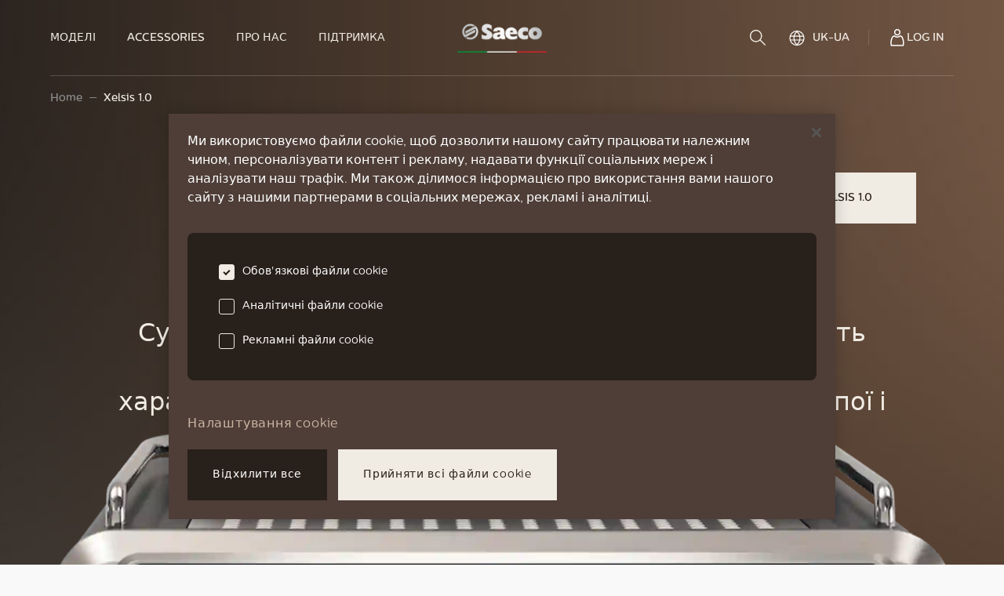

--- FILE ---
content_type: text/html; charset=utf-8
request_url: https://saeco.com/uk-UA/xelsis-1/
body_size: 32412
content:
<!DOCTYPE html><html lang="uk-UA"><head><meta charSet="utf-8" data-next-head=""/><meta name="viewport" content="width=device-width, initial-scale=1" data-next-head=""/><script src="https://cdn.cookielaw.org/scripttemplates/otSDKStub.js" type="text/javascript" charSet="UTF-8" async="" data-document-language="true" data-domain-script="793f02b1-6b0b-4f81-96c0-34777ea7d264"></script><title data-next-head="">Saeco | Xelsis 1.0</title><meta name="robots" content="index,follow" data-next-head=""/><meta name="description" content="Xelsis 1.0" data-next-head=""/><link rel="alternate" hrefLang="cs-CZ" href="https://saeco.com/cs-CZ/xelsis-1/" data-next-head=""/><link rel="alternate" hrefLang="en" href="https://saeco.com/xelsis-1/" data-next-head=""/><link rel="alternate" hrefLang="lv-LV" href="https://saeco.com/lv-LV/xelsis-1/" data-next-head=""/><link rel="alternate" hrefLang="lt-LT" href="https://saeco.com/lt-LT/xelsis-1/" data-next-head=""/><link rel="alternate" hrefLang="pl-PL" href="https://saeco.com/pl-PL/xelsis-1/" data-next-head=""/><link rel="alternate" hrefLang="sl-SI" href="https://saeco.com/sl-SI/xelsis-1/" data-next-head=""/><link rel="alternate" hrefLang="sk-SK" href="https://saeco.com/sk-SK/xelsis-1/" data-next-head=""/><link rel="alternate" hrefLang="uk-UA" href="https://saeco.com/uk-UA/xelsis-1/" data-next-head=""/><meta name="twitter:card" content="twitter:card" data-next-head=""/><meta name="twitter:site" content="@site" data-next-head=""/><meta property="og:title" content="Saeco | Xelsis 1.0" data-next-head=""/><meta property="og:description" content="Xelsis 1.0" data-next-head=""/><meta property="og:url" content="https://saeco.com/uk-UA/xelsis-1/" data-next-head=""/><meta property="og:type" content="website" data-next-head=""/><meta property="og:image" content="https://media.graphassets.com/SNdJDBIHRbSmc3PecN4P" data-next-head=""/><meta property="og:image:width" content="1200" data-next-head=""/><meta property="og:image:height" content="630" data-next-head=""/><meta property="og:locale" content="uk-UA" data-next-head=""/><meta property="og:site_name" content="Saeco" data-next-head=""/><link rel="canonical" href="https://saeco.com/uk-UA/xelsis-1/" data-next-head=""/><link rel="shortcut icon" media="(prefers-color-scheme:light)" href="/favicon-dark.ico" type="image/x-icon" data-next-head=""/><meta name="facebook-domain-verification" content="qszjuvj6taytz5hbvksldb0a6a4c6u"/><link rel="preconnect" href="https://www.googletagmanager.com"/><link rel="preconnect" href="https://www.google-analytics.com"/><link rel="preload" href="/fonts/CentraleSans-Medium.otf" as="font" type="font/otf" crossorigin="anonymous"/><link rel="preload" href="/fonts/CentraleSans-Book.otf" as="font" type="font/otf" crossorigin="anonymous"/><link rel="preload" href="/fonts/CentraleSans-Light.otf" as="font" type="font/otf" crossorigin="anonymous"/><link rel="preload" href="/_next/static/css/dedd3316f85ab7b7.css" as="style"/><link rel="preload" href="/_next/static/css/2876fe6dc40d24f5.css" as="style"/><script id="IGLOO" type="text/javascript" data-next-head="">window.IGLOO = window.IGLOO || {
                                    "enable_rip" : true,                 // Enable Real IP protection.
                                    "enable_flash" : false,              // Disable flash
                                    "install_flash" : false,             // Don't ask user to install flash
                                    "loader" : {
                                      "version" : "general5",            // Non-experimental 5.x updates
                                      "fp_static" : false                // Don't load 1st party resources
                                    }
                                  };


                                  var timeoutId;

                                  function useBlackboxString(intervalCount) {
                                    if (typeof window.IGLOO.getBlackbox !== 'function') {return;}

                                    var bbData = window.IGLOO.getBlackbox();
                                    if (bbData.blackbox) {
                                      clearTimeout(timeoutId);
                                      var blackBoxString = bbData.blackbox;
                                      const inputElement = document.body.querySelector("#ioBlackBox");
                                      inputElement.value = blackBoxString;
                                      // Your code to handle blackBoxString
                                    }
                                  }

                                  timeoutId = setInterval(useBlackboxString, 500);
                                  </script><script type="application/ld+json" data-next-head="">{"@context":"http://schema.org","@type":"ProductModel","name":"Xelsis 1.0","description":"Xelsis 1.0","isVariantOf":null,"brand":"Saeco","image":{"alt":"SM7683_00","image":{"url":"https://media.graphassets.com/Ski1HMZvSyaFfk4idq1U","width":1047,"height":1529}},"url":"xelsis-1/"}</script><script type="text/javascript">function OptanonWrapper() {}</script><link rel="stylesheet" href="/_next/static/css/dedd3316f85ab7b7.css" data-n-p=""/><link rel="stylesheet" href="/_next/static/css/2876fe6dc40d24f5.css" data-n-p=""/><noscript data-n-css=""></noscript><script defer="" noModule="" src="/_next/static/chunks/polyfills-42372ed130431b0a.js"></script><script defer="" src="/_next/static/chunks/92954.9c737d9e2c99679a.js"></script><script src="/_next/static/chunks/webpack-710bbb12bed563d7.js" defer=""></script><script src="/_next/static/chunks/framework-ccd298c1b25b2a2d.js" defer=""></script><script src="/_next/static/chunks/main-9a4e6a739bfbf811.js" defer=""></script><script src="/_next/static/chunks/pages/_app-a354883935dbc463.js" defer=""></script><script src="/_next/static/chunks/297e9ab9-add8d69002022809.js" defer=""></script><script src="/_next/static/chunks/bab35d53-826aa1cbdd265d73.js" defer=""></script><script src="/_next/static/chunks/35450-6a817a7c7fe56b80.js" defer=""></script><script src="/_next/static/chunks/93416-8719c725526e3947.js" defer=""></script><script src="/_next/static/chunks/50135-3874ce5bf56c32fd.js" defer=""></script><script src="/_next/static/chunks/92658-2bb9d02f2908ed2d.js" defer=""></script><script src="/_next/static/chunks/56275-d6fbe92f423462cb.js" defer=""></script><script src="/_next/static/chunks/86845-5878639341c9cc72.js" defer=""></script><script src="/_next/static/chunks/31649-dce1f1773324a48d.js" defer=""></script><script src="/_next/static/chunks/64877-ffeb39084d561c82.js" defer=""></script><script src="/_next/static/chunks/94986-3f92b3ebc63e9076.js" defer=""></script><script src="/_next/static/chunks/6199-7b3969ed36e1dcd8.js" defer=""></script><script src="/_next/static/chunks/8248-1091a86e966beb35.js" defer=""></script><script src="/_next/static/chunks/42375-c1c0dc38f3f613f9.js" defer=""></script><script src="/_next/static/chunks/28284-3f0dbce701228e53.js" defer=""></script><script src="/_next/static/chunks/49940-b1f9f2a6748e9ce7.js" defer=""></script><script src="/_next/static/chunks/47090-d78294665933f2d7.js" defer=""></script><script src="/_next/static/chunks/52321-629c1e186d566ee4.js" defer=""></script><script src="/_next/static/chunks/11174-2575c5f1cb7f9d1e.js" defer=""></script><script src="/_next/static/chunks/52561-22dd425c6081be46.js" defer=""></script><script src="/_next/static/chunks/13121-012066f5da05382a.js" defer=""></script><script src="/_next/static/chunks/pages/xelsis-1-056919cf63e4ece3.js" defer=""></script><script src="/_next/static/yhcxnd9paRVIdn78NiwTM/_buildManifest.js" defer=""></script><script src="/_next/static/yhcxnd9paRVIdn78NiwTM/_ssgManifest.js" defer=""></script></head><body class="loading"><style data-emotion="css-global xwnuio animation-5j8bii">html{line-height:1.15;-webkit-text-size-adjust:100%;}body{margin:0;}main{display:block;}h1{font-size:2em;margin:0.67em 0;}hr{box-sizing:content-box;height:0;overflow:visible;}pre{font-family:monospace,monospace;font-size:1em;}a{background-color:transparent;}abbr[title]{border-bottom:none;-webkit-text-decoration:underline;text-decoration:underline;-webkit-text-decoration:underline dotted;text-decoration:underline dotted;}b,strong{font-weight:bolder;}code,kbd,samp{font-family:monospace,monospace;font-size:1em;}small{font-size:80%;}sub,sup{font-size:75%;line-height:0;position:relative;vertical-align:baseline;}sub{bottom:-0.25em;}sup{top:-0.5em;}img{border-style:none;}button,input,optgroup,select,textarea{font-family:inherit;font-size:100%;line-height:1.15;margin:0;}button,input{overflow:visible;}button,select{text-transform:none;}button,[type="button"],[type="reset"],[type="submit"]{-webkit-appearance:button;}button::-moz-focus-inner,[type="button"]::-moz-focus-inner,[type="reset"]::-moz-focus-inner,[type="submit"]::-moz-focus-inner{border-style:none;padding:0;}button:-moz-focusring,[type="button"]:-moz-focusring,[type="reset"]:-moz-focusring,[type="submit"]:-moz-focusring{outline:1px dotted ButtonText;}fieldset{padding:0.35em 0.75em 0.625em;}legend{box-sizing:border-box;color:inherit;display:table;max-width:100%;padding:0;white-space:normal;}progress{vertical-align:baseline;}textarea{overflow:auto;}[type="checkbox"],[type="radio"]{box-sizing:border-box;padding:0;}[type="number"]::-webkit-inner-spin-button,[type="number"]::-webkit-outer-spin-button{height:auto;}[type="search"]{-webkit-appearance:textfield;outline-offset:-2px;}[type="search"]::-webkit-search-decoration{-webkit-appearance:none;}::-webkit-file-upload-button{-webkit-appearance:button;font:inherit;}details{display:block;}summary{display:-webkit-box;display:-webkit-list-item;display:-ms-list-itembox;display:list-item;}template{display:none;}[hidden]{display:none;}@font-face{font-family:"CentraleSans";src:url("/fonts/CentraleSans-Medium.otf") format("opentype");font-weight:500;font-style:normal;font-display:swap;}@font-face{font-family:"CentraleSans";src:url("/fonts/CentraleSans-Book.otf") format("opentype");font-weight:normal;font-style:normal;font-display:swap;}@font-face{font-family:"CentraleSans";src:url("/fonts/CentraleSans-Light.otf") format("opentype");font-weight:300;font-style:normal;font-display:swap;}@font-face{font-family:"CentraleSans";src:url("/fonts/CentraleSans-Thin.otf") format("opentype");font-weight:250;font-style:normal;font-display:swap;}button,[type="button"]{-webkit-appearance:none;-moz-appearance:none;-ms-appearance:none;appearance:none;-webkit-tap-highlight-color:transparent;border:0;border-radius:0;outline:none;padding:0;background:transparent;vertical-align:bottom;cursor:pointer;-webkit-user-select:none;-moz-user-select:none;-ms-user-select:none;user-select:none;}body{-webkit-font-smoothing:antialiased;-moz-osx-font-smoothing:grayscale;overflow-x:hidden;}body.modal-open{overflow:hidden;}@-webkit-keyframes spinner{to{-webkit-transform:rotate(0.5turn);-moz-transform:rotate(0.5turn);-ms-transform:rotate(0.5turn);transform:rotate(0.5turn);}}@keyframes spinner{to{-webkit-transform:rotate(0.5turn);-moz-transform:rotate(0.5turn);-ms-transform:rotate(0.5turn);transform:rotate(0.5turn);}}.headroom{top:0;left:0;right:0;z-index:30;-webkit-transition:-webkit-transform 400ms cubic-bezier(.35,1,.45,1);transition:transform 400ms cubic-bezier(.35,1,.45,1);}.headroom--unfixed{position:fixed;-webkit-transform:translateY(0);-moz-transform:translateY(0);-ms-transform:translateY(0);transform:translateY(0);}.headroom--unpinned{position:fixed;-webkit-transform:translateY(-100%);-moz-transform:translateY(-100%);-ms-transform:translateY(-100%);transform:translateY(-100%);}.headroom--pinned{position:fixed;-webkit-transform:translateY(0%);-moz-transform:translateY(0%);-ms-transform:translateY(0%);transform:translateY(0%);}.lock{overflow:hidden;}.ReactModal__Overlay{-webkit-animation-name:animation-5j8bii;animation-name:animation-5j8bii;}@-webkit-keyframes animation-5j8bii{from{opacity:0;}to{opacity:1;}}@keyframes animation-5j8bii{from{opacity:0;}to{opacity:1;}}</style><noscript><iframe src="https://www.googletagmanager.com/ns.html?id=GTM-PX9GWVH"
                                height="0" width="0" style="display:none;visibility:hidden"></iframe></noscript><noscript><img alt="amazonPixel" loading="lazy" width="1" height="1" decoding="async" data-nimg="1" style="color:transparent;border:0" src="https://aax-eu.amazon-adsystem.com/s/iu3?pid=02df05c7-8e3b-481e-8754-43dced186c4c&amp;event=PageView"/></noscript><link rel="preload" as="image" href="/img/saeco-bg.jpg"/><link rel="preload" as="image" imageSrcSet="/_next/image/?url=https%3A%2F%2Fmedia.graphassets.com%2Fresize%3Dw%3A1920%2Fquality%3Dvalue%3A50%2Fauto_image%2FSki1HMZvSyaFfk4idq1U&amp;w=640&amp;q=10 640w, /_next/image/?url=https%3A%2F%2Fmedia.graphassets.com%2Fresize%3Dw%3A1920%2Fquality%3Dvalue%3A50%2Fauto_image%2FSki1HMZvSyaFfk4idq1U&amp;w=750&amp;q=10 750w, /_next/image/?url=https%3A%2F%2Fmedia.graphassets.com%2Fresize%3Dw%3A1920%2Fquality%3Dvalue%3A50%2Fauto_image%2FSki1HMZvSyaFfk4idq1U&amp;w=828&amp;q=10 828w, /_next/image/?url=https%3A%2F%2Fmedia.graphassets.com%2Fresize%3Dw%3A1920%2Fquality%3Dvalue%3A50%2Fauto_image%2FSki1HMZvSyaFfk4idq1U&amp;w=1080&amp;q=10 1080w, /_next/image/?url=https%3A%2F%2Fmedia.graphassets.com%2Fresize%3Dw%3A1920%2Fquality%3Dvalue%3A50%2Fauto_image%2FSki1HMZvSyaFfk4idq1U&amp;w=1200&amp;q=10 1200w, /_next/image/?url=https%3A%2F%2Fmedia.graphassets.com%2Fresize%3Dw%3A1920%2Fquality%3Dvalue%3A50%2Fauto_image%2FSki1HMZvSyaFfk4idq1U&amp;w=1920&amp;q=10 1920w, /_next/image/?url=https%3A%2F%2Fmedia.graphassets.com%2Fresize%3Dw%3A1920%2Fquality%3Dvalue%3A50%2Fauto_image%2FSki1HMZvSyaFfk4idq1U&amp;w=2048&amp;q=10 2048w, /_next/image/?url=https%3A%2F%2Fmedia.graphassets.com%2Fresize%3Dw%3A1920%2Fquality%3Dvalue%3A50%2Fauto_image%2FSki1HMZvSyaFfk4idq1U&amp;w=3840&amp;q=10 3840w" imageSizes="100vw"/><div id="__next"><style data-emotion="css-global 1xo47f4">html{color:#28201A;background-color:#F9F9F9;}</style><style data-emotion="css-global 1iczjy6">*{box-sizing:border-box;}html{font-family:CentraleSans,system-ui;}body{margin:0rem;}</style><div style="position:absolute" class="headroom-wrapper"><div class="headroom headroom--unfixed"><style data-emotion="css 1vrj7u2">.css-1vrj7u2{height:88px;width:100%;background-color:transparent;}@media screen and (min-width: 992px){.css-1vrj7u2{display:none;}}.headroom--pinned .css-1vrj7u2,.css-1vrj7u2.header-version-dark{background-color:#F9F9F9;color:#28201A;}.headroom--pinned .css-1vrj7u2,.css-1vrj7u2.header-version-dark.header-transparent{background-color:#F0EBE3;}</style><header class="header-version-light css-1vrj7u2"><style data-emotion="css 1xxywn">.css-1xxywn{position:absolute;top:-2px;left:-2px;width:2px;height:2px;border-radius:50%;z-index:10;background-color:#28201A;}@media screen and (min-width: 768px){.css-1xxywn{top:0rem;left:0rem;}}@media screen and (min-width: 992px){.css-1xxywn{width:100%;height:100%;border-radius:0;}}.headroom--pinned .css-1xxywn,.header-version-dark .css-1xxywn{background-color:#F9F9F9;}</style><div class="header-background css-1xxywn"></div><style data-emotion="css 1d8wmhk">.css-1d8wmhk{position:absolute;top:0rem;left:0rem;right:0rem;z-index:30;-webkit-transform:translateY(-100%);-moz-transform:translateY(-100%);-ms-transform:translateY(-100%);transform:translateY(-100%);-webkit-transition:-webkit-transform 200ms cubic-bezier(.35,1,.45,1) 200ms;transition:transform 200ms cubic-bezier(.35,1,.45,1) 200ms;height:calc(100% - 40px);width:100%;overflow:hidden;background-color:#28201A;display:-webkit-box;display:-webkit-flex;display:-ms-flexbox;display:flex;-webkit-align-items:center;-webkit-box-align:center;-ms-flex-align:center;align-items:center;}@media screen and (min-width: 768px){.css-1d8wmhk{overflow:hidden;}}@media screen and (min-width: 992px){.css-1d8wmhk{overflow:visible;}}.css-1d8wmhk img{display:block;margin:0 auto;}.headroom--unpinned .css-1d8wmhk{-webkit-transform:translateY(100%) translateY(40px);-moz-transform:translateY(100%) translateY(40px);-ms-transform:translateY(100%) translateY(40px);transform:translateY(100%) translateY(40px);}.headroom--pinned .css-1d8wmhk{transition-delay:0ms;}</style><section class="css-1d8wmhk"><style data-emotion="css 17yr5kf">.css-17yr5kf{display:grid;grid-template-areas:"logo scrollTo" "logo scrollTo";grid-template-columns:repeat(2, 1fr);padding-left:1.5rem;padding-right:1.5rem;-webkit-align-items:center;-webkit-box-align:center;-ms-flex-align:center;align-items:center;position:relative;z-index:20;margin:0 auto;width:100%;max-width:1440px;justify-items:center;}@media screen and (min-width: 768px){.css-17yr5kf{grid-template-areas:"logo . scrollTo" "logo . scrollTo" "logo . scrollTo";grid-template-columns:repeat(3, 1fr);}}@media screen and (min-width: 992px){.css-17yr5kf{grid-template-areas:". logo scrollTo" ". logo scrollTo" ". logo scrollTo";}}@media screen and (min-width: 1280px){.css-17yr5kf{padding-left:3rem;padding-right:3rem;}}</style><div class="css-17yr5kf"><style data-emotion="css unay2u">.css-unay2u{grid-area:logo;margin-right:auto;}.css-unay2u img{width:73px;height:23px;display:block;margin:0rem;}@media screen and (min-width: 768px){.css-unay2u img{margin:auto;}}@media screen and (min-width: 992px){.css-unay2u img{width:114px;height:37px;}}.header-version-light .css-unay2u img.dark{display:none;}.header-version-light .css-unay2u img.light{display:block;}.header-version-dark .css-unay2u img.dark{display:block;}.header-version-dark .css-unay2u img.light{display:none;}.headroom--pinned .header-version-light .css-unay2u img.dark{display:block;}.headroom--pinned .header-version-light .css-unay2u img.light{display:none;}@media screen and (min-width: 768px){.css-unay2u{margin-right:auto;}}@media screen and (min-width: 992px){.css-unay2u{margin-right:0rem;}}</style><a tabindex="-1" class="nav-item-home css-unay2u" role="link" href="/uk-UA/"><img alt="Saeco logo" loading="lazy" width="120" height="40" decoding="async" data-nimg="1" style="color:transparent" srcSet="/_next/image/?url=%2Fimg%2Fsaeco-logo.png&amp;w=128&amp;q=75 1x, /_next/image/?url=%2Fimg%2Fsaeco-logo.png&amp;w=256&amp;q=75 2x" src="/_next/image/?url=%2Fimg%2Fsaeco-logo.png&amp;w=256&amp;q=75"/></a><style data-emotion="css 13ty6a1">.css-13ty6a1{background-color:#F0EBE3;color:#28201A;grid-area:scrollTo;margin-left:auto;}</style><style data-emotion="css 1n44rfd">.css-1n44rfd{box-sizing:border-box;margin:0;min-width:0;-webkit-appearance:none;-moz-appearance:none;-ms-appearance:none;appearance:none;display:inline-block;text-align:center;line-height:inherit;-webkit-text-decoration:none;text-decoration:none;font-size:inherit;padding-left:1.5rem;padding-right:1.5rem;padding-top:1rem;padding-bottom:1rem;color:#FFFFFF;background-color:primary;border:0;border-radius:4px;font-size:0.875rem;line-height:17px;font-weight:500;text-transform:uppercase;position:relative;height:51px;padding-left:32px;padding-right:32px;display:-webkit-box;display:-webkit-flex;display:-ms-flexbox;display:flex;-webkit-align-items:center;-webkit-box-align:center;-ms-flex-align:center;align-items:center;background-color:#28201A;color:#F0EBE3;border:none;border-radius:0;-webkit-transition:200ms ease-in-out color,200ms ease-in-out background-color;transition:200ms ease-in-out color,200ms ease-in-out background-color;background-color:#F0EBE3;color:#28201A;grid-area:scrollTo;margin-left:auto;}@media screen and (min-width: 992px){.css-1n44rfd{height:65px;padding-left:56px;padding-right:56px;}}.css-1n44rfd:hover:not(:disabled):not(.disabled),.css-1n44rfd:focus:not(:disabled):not(.disabled){color:#28201A;background-color:#CCB5A3;}.css-1n44rfd:disabled,.css-1n44rfd.disabled{background-color:grey;color:#F0EBE3;cursor:default;pointer-events:none;}.css-1n44rfd .loading{color:transparent;}</style><button class="css-1n44rfd" type="button" tabindex="-1">ВИБРАТИ</button></div></section><style data-emotion="css x6c7vu">.css-x6c7vu{position:relative;padding-left:1.5rem;padding-right:1.5rem;display:-webkit-box;display:-webkit-flex;display:-ms-flexbox;display:flex;-webkit-align-items:center;-webkit-box-align:center;-ms-flex-align:center;align-items:center;z-index:10;height:100%;margin-left:auto;margin-right:auto;-webkit-box-pack:justify;-webkit-justify-content:space-between;justify-content:space-between;}</style><style data-emotion="css caza9g">.css-caza9g{display:-webkit-box;display:-webkit-flex;display:-ms-flexbox;display:flex;position:relative;padding-left:1.5rem;padding-right:1.5rem;display:-webkit-box;display:-webkit-flex;display:-ms-flexbox;display:flex;-webkit-align-items:center;-webkit-box-align:center;-ms-flex-align:center;align-items:center;z-index:10;height:100%;margin-left:auto;margin-right:auto;-webkit-box-pack:justify;-webkit-justify-content:space-between;justify-content:space-between;}</style><style data-emotion="css 3ny5lm">.css-3ny5lm{box-sizing:border-box;margin:0;min-width:0;display:-webkit-box;display:-webkit-flex;display:-ms-flexbox;display:flex;position:relative;padding-left:1.5rem;padding-right:1.5rem;display:-webkit-box;display:-webkit-flex;display:-ms-flexbox;display:flex;-webkit-align-items:center;-webkit-box-align:center;-ms-flex-align:center;align-items:center;z-index:10;height:100%;margin-left:auto;margin-right:auto;-webkit-box-pack:justify;-webkit-justify-content:space-between;justify-content:space-between;}</style><div class="css-3ny5lm"><style data-emotion="css 1l3tgad">.css-1l3tgad{-webkit-box-flex-flow:row nowrap;-webkit-flex-flow:row nowrap;-ms-flex-flow:row nowrap;flex-flow:row nowrap;gap:2rem;}@media screen and (min-width: 992px){.css-1l3tgad{gap:0rem;}}</style><style data-emotion="css wmoz83">.css-wmoz83{display:-webkit-box;display:-webkit-flex;display:-ms-flexbox;display:flex;-webkit-box-flex-flow:row nowrap;-webkit-flex-flow:row nowrap;-ms-flex-flow:row nowrap;flex-flow:row nowrap;gap:2rem;}@media screen and (min-width: 992px){.css-wmoz83{gap:0rem;}}</style><style data-emotion="css 15hsw7k">.css-15hsw7k{box-sizing:border-box;margin:0;min-width:0;display:-webkit-box;display:-webkit-flex;display:-ms-flexbox;display:flex;-webkit-box-flex-flow:row nowrap;-webkit-flex-flow:row nowrap;-ms-flex-flow:row nowrap;flex-flow:row nowrap;gap:2rem;}@media screen and (min-width: 992px){.css-15hsw7k{gap:0rem;}}</style><div class="css-15hsw7k"><style data-emotion="css 1orwipj">.css-1orwipj{width:20px;height:17px;position:relative;color:#F0EBE3;}.headroom--pinned .css-1orwipj,.header-version-dark .css-1orwipj{color:#28201A;}.css-1orwipj span{display:block;position:absolute;height:1px;width:100%;background:currentColor;opacity:1;left:0rem;-webkit-transform:rotate(0deg);-moz-transform:rotate(0deg);-ms-transform:rotate(0deg);transform:rotate(0deg);-webkit-transition:200ms -webkit-transform ease-in-out;transition:200ms transform ease-in-out;}.css-1orwipj span:nth-of-type(1){top:0rem;}.css-1orwipj span:nth-of-type(2),.css-1orwipj span:nth-of-type(3){top:50%;}.css-1orwipj span:nth-of-type(4){top:100%;}.css-1orwipj.is-open span:nth-of-type(2){-webkit-transform:rotate(45deg);-moz-transform:rotate(45deg);-ms-transform:rotate(45deg);transform:rotate(45deg);}.css-1orwipj.is-open span:nth-of-type(3){-webkit-transform:rotate(-45deg);-moz-transform:rotate(-45deg);-ms-transform:rotate(-45deg);transform:rotate(-45deg);}.css-1orwipj.is-open span:nth-of-type(1),.css-1orwipj.is-open span:nth-of-type(4){top:50%;width:0%;left:50%;}</style><button type="button" aria-label="navigation button" class="nav-item-burgermenu css-1orwipj"><span></span><span></span><span></span><span></span></button><style data-emotion="css u2qo1h">.css-u2qo1h{grid-area:logo;}.css-u2qo1h img{width:73px;height:23px;display:block;margin:0rem;}@media screen and (min-width: 768px){.css-u2qo1h img{margin:auto;}}@media screen and (min-width: 992px){.css-u2qo1h img{width:114px;height:37px;}}.header-version-light .css-u2qo1h img.dark{display:none;}.header-version-light .css-u2qo1h img.light{display:block;}.header-version-dark .css-u2qo1h img.dark{display:block;}.header-version-dark .css-u2qo1h img.light{display:none;}.headroom--pinned .header-version-light .css-u2qo1h img.dark{display:block;}.headroom--pinned .header-version-light .css-u2qo1h img.light{display:none;}</style><a class="nav-item-home css-u2qo1h" role="link" tabindex="0" href="/uk-UA/"><img alt="Saeco logo" loading="lazy" width="120" height="40" decoding="async" data-nimg="1" class="dark" style="color:transparent" srcSet="/_next/image/?url=%2Fimg%2Fsaeco-logo.png&amp;w=128&amp;q=75 1x, /_next/image/?url=%2Fimg%2Fsaeco-logo.png&amp;w=256&amp;q=75 2x" src="/_next/image/?url=%2Fimg%2Fsaeco-logo.png&amp;w=256&amp;q=75"/><img alt="Saeco logo" loading="lazy" width="120" height="40" decoding="async" data-nimg="1" class="light" style="color:transparent" srcSet="/_next/image/?url=%2Fimg%2Fsaeco-logo-light.png&amp;w=128&amp;q=75 1x, /_next/image/?url=%2Fimg%2Fsaeco-logo-light.png&amp;w=256&amp;q=75 2x" src="/_next/image/?url=%2Fimg%2Fsaeco-logo-light.png&amp;w=256&amp;q=75"/></a></div><style data-emotion="css 4xf297">.css-4xf297{gap:1rem;}</style><style data-emotion="css 5n6vp0">.css-5n6vp0{display:-webkit-box;display:-webkit-flex;display:-ms-flexbox;display:flex;gap:1rem;}</style><style data-emotion="css n2f0sj">.css-n2f0sj{box-sizing:border-box;margin:0;min-width:0;display:-webkit-box;display:-webkit-flex;display:-ms-flexbox;display:flex;gap:1rem;}</style><div class="css-n2f0sj"><style data-emotion="css 155wte9">.css-155wte9 svg{fill:#F0EBE3;}.headroom--pinned .css-155wte9 svg,.header-version-dark .css-155wte9 svg{fill:#28201A;}</style><button type="button" aria-label="search" class="nav-item-search css-155wte9"><style data-emotion="css 1xrlf4g">.css-1xrlf4g{display:block;}@media screen and (min-width: 768px){.css-1xrlf4g{display:block;}}@media screen and (min-width: 992px){.css-1xrlf4g{display:none;}}</style><svg xmlns="http://www.w3.org/2000/svg" width="20" height="20" fill="currentColor" class="css-1xrlf4g"><path fill="inherit" d="M7.737 0C3.47 0 0 3.529 0 7.858c0 4.33 3.47 7.852 7.737 7.852s7.744-3.522 7.744-7.852S12.004 0 7.737 0m0 1.413c3.514 0 6.351 2.88 6.351 6.445s-2.837 6.439-6.351 6.439-6.345-2.873-6.345-6.439 2.831-6.445 6.345-6.445"></path><path fill="inherit" d="M12.785 12.049a.69.69 0 0 0-.585.472.72.72 0 0 0 .174.739l6.413 6.508a.7.7 0 0 0 .5.232.7.7 0 0 0 .51-.209.7.7 0 0 0 .203-.52.72.72 0 0 0-.232-.506l-6.414-6.508a.7.7 0 0 0-.569-.208"></path></svg></button><style data-emotion="css l5xv05">.css-l5xv05{position:relative;}</style><div class="css-l5xv05"><style data-emotion="css 1sy9y4d">.css-1sy9y4d{display:-webkit-box;display:-webkit-flex;display:-ms-flexbox;display:flex;-webkit-align-items:center;-webkit-box-align:center;-ms-flex-align:center;align-items:center;text-align:left;-webkit-text-decoration:none;text-decoration:none;color:#F0EBE3;cursor:pointer;-webkit-transition:300ms color cubic-bezier(.35,1,.45,1);transition:300ms color cubic-bezier(.35,1,.45,1);height:96px;position:relative;padding:0 12px 0 12px;gap:0.5rem;}.css-1sy9y4d.is-active{color:#AD876E;}.css-1sy9y4d span{position:relative;display:inline-block;height:auto;}.css-1sy9y4d:hover,.css-1sy9y4d:focus{outline:none;color:#AD876E;}.css-1sy9y4d:hover svg:not(.search) path,.css-1sy9y4d:focus svg:not(.search) path,.css-1sy9y4d:hover svg:not(.search) circle,.css-1sy9y4d:focus svg:not(.search) circle{stroke:#AD876E;}.header-version-dark .css-1sy9y4d{color:#28201A;}.header-version-dark .css-1sy9y4d:hover,.header-version-dark .css-1sy9y4d:focus{color:#AD876E;}.header-version-dark .css-1sy9y4d:hover svg:not(.search) path,.header-version-dark .css-1sy9y4d:focus svg:not(.search) path,.header-version-dark .css-1sy9y4d:hover svg:not(.search) circle,.header-version-dark .css-1sy9y4d:focus svg:not(.search) circle{stroke:#AD876E;}.header-version-dark .css-1sy9y4d svg:not(.search) path,.header-version-dark .css-1sy9y4d svg:not(.search) circle{stroke:#28201A;}.headroom--pinned .header-version-light .css-1sy9y4d{color:#28201A;}.headroom--pinned .header-version-light .css-1sy9y4d:hover,.headroom--pinned .header-version-light .css-1sy9y4d:focus{color:#AD876E;}.headroom--pinned .header-version-light .css-1sy9y4d:hover svg:not(.search) path,.headroom--pinned .header-version-light .css-1sy9y4d:focus svg:not(.search) path,.headroom--pinned .header-version-light .css-1sy9y4d:hover svg:not(.search) circle,.headroom--pinned .header-version-light .css-1sy9y4d:focus svg:not(.search) circle{stroke:#AD876E;}.headroom--pinned .header-version-light .css-1sy9y4d svg:not(.search) path,.headroom--pinned .header-version-light .css-1sy9y4d svg:not(.search) circle{stroke:#28201A;}.css-1sy9y4d:before{content:'';height:1px;background-color:#AD876E;position:absolute;right:12px;bottom:-1px;left:12px;opacity:0;z-index:1;-webkit-transition:300ms opacity cubic-bezier(.35,1,.45,1);transition:300ms opacity cubic-bezier(.35,1,.45,1);}.headroom--unpinned .css-1sy9y4d:before{bottom:0rem;}.css-1sy9y4d svg{width:24px;}.css-1sy9y4d svg path,.css-1sy9y4d svg circle{-webkit-transition:300ms stroke cubic-bezier(.35,1,.45,1);transition:300ms stroke cubic-bezier(.35,1,.45,1);}.css-1sy9y4d:hover svg:not(.search) path,.css-1sy9y4d.is-active svg:not(.search) path,.css-1sy9y4d:hover svg:not(.search) circle,.css-1sy9y4d.is-active svg:not(.search) circle{stroke:#AD876E;}.css-1sy9y4d:hover:before,.css-1sy9y4d.is-active:before{opacity:1;}</style><a class="navigation-item-login css-1sy9y4d" href="https://accounts.saeco.com/d84374cc-d20f-4262-8f21-be0ca2d73e54/B2C_1A_SIGNUP_SIGNIN/oauth2/v2.0/authorize?response_type=code&amp;client_id=d0ead718-09bc-4396-ba9b-97c76c3fc121&amp;redirect_uri=https://saeco.com/api/account/success/&amp;state=7c6d1ce595b05688771560ee8b9cbd51&amp;code_challenge=KAHbWKkw77igZT-nbJiQ_Eix7ImfjPcLkP42t065_-8&amp;code_challenge_method=S256&amp;scope=d0ead718-09bc-4396-ba9b-97c76c3fc121+openid+offline_access&amp;ui_locales=uk-UA"><style data-emotion="css xk9cuk">.css-xk9cuk{stroke:#FFFFFF;}</style><svg xmlns="http://www.w3.org/2000/svg" fill="none" stroke="#28201A" stroke-width="1.5" viewBox="0 0 24 24" class="css-xk9cuk"><path d="m18.344 11.843.008.017.008.017a14.65 14.65 0 0 1 1.519 6.502 15 15 0 0 1-.433 3.501H4.378a15 15 0 0 1-.434-3.501c.005-2.256.53-4.48 1.536-6.5l.009-.018.008-.018.067-.155A3.5 3.5 0 0 1 8.4 9.851a5 5 0 0 0 3.517 1.412 5 5 0 0 0 3.51-1.413 3.5 3.5 0 0 1 1.551.482l.383-.645-.383.645a3.5 3.5 0 0 1 1.298 1.356zM10.079 2.326a3.36 3.36 0 0 1 1.86-.576 3.37 3.37 0 0 1 3.38 3.361 3.36 3.36 0 1 1-5.24-2.785Z"></path></svg></a></div></div></div><style data-emotion="css ag9ucy">.css-ag9ucy{margin-top:2.5rem;position:relative;z-index:10;display:none;height:calc(nullpx - 2.5rem - 88px);overflow-y:auto;}</style><nav class="css-ag9ucy"><style data-emotion="css 5ttym4">.css-5ttym4{margin:0rem;display:-webkit-box;display:-webkit-flex;display:-ms-flexbox;display:flex;-webkit-flex-direction:column;-ms-flex-direction:column;flex-direction:column;list-style:none;padding-left:1.5rem;padding-right:1.5rem;height:100%;padding-bottom:1.5rem;}</style><ul class="css-5ttym4"><li class="css-l5xv05"><style data-emotion="css tk0zxt">.css-tk0zxt{display:-webkit-box;display:-webkit-flex;display:-ms-flexbox;display:flex;-webkit-align-items:center;-webkit-box-align:center;-ms-flex-align:center;align-items:center;text-align:left;-webkit-text-decoration:none;text-decoration:none;color:#F0EBE3;cursor:pointer;border-top:solid 1px;border-bottom:solid 1px;border-bottom-color:transparent;border-top-color:rgba(204, 181, 163, 0.25);padding-top:1.5rem;padding-bottom:1.5rem;position:relative;width:100%;-webkit-transition:200ms color ease-in-out;transition:200ms color ease-in-out;}.css-tk0zxt.submenu-open{border-bottom-color:rgba(204, 181, 163, 0.25);}.headroom--pinned .css-tk0zxt,.header-version-dark .css-tk0zxt{color:#28201A;stroke:#28201A;fill:#28201A;}</style><button type="button" class="has-submenu navigation-item-models-toggle css-tk0zxt"><style data-emotion="css uaxk56">.css-uaxk56{position:relative;}.css-uaxk56:before{height:1px;background-color:#AD876E;position:absolute;right:0rem;bottom:-8px;left:0rem;opacity:0;z-index:1;-webkit-transition:200ms opacity ease-in-out;transition:200ms opacity ease-in-out;}@media screen and (min-width: 992px){.css-uaxk56:before{content:'';}}.submenu-open .css-uaxk56:before{opacity:1;}</style><style data-emotion="css wb3qmk">.css-wb3qmk{box-sizing:border-box;margin:0;min-width:0;font-size:0.875rem;line-height:17px;font-weight:500;text-transform:uppercase;position:relative;}.css-wb3qmk:before{height:1px;background-color:#AD876E;position:absolute;right:0rem;bottom:-8px;left:0rem;opacity:0;z-index:1;-webkit-transition:200ms opacity ease-in-out;transition:200ms opacity ease-in-out;}@media screen and (min-width: 992px){.css-wb3qmk:before{content:'';}}.submenu-open .css-wb3qmk:before{opacity:1;}</style><span class="css-wb3qmk">Моделі</span><style data-emotion="css 1jqxbgg">.css-1jqxbgg:before,.css-1jqxbgg:after{content:"";position:absolute;right:0rem;-webkit-transform:translateY(-50%);-moz-transform:translateY(-50%);-ms-transform:translateY(-50%);transform:translateY(-50%);width:14px;height:2px;background-color:#F0EBE3;-webkit-transition:200ms -webkit-transform ease-in,200ms background-color ease-in;transition:200ms transform ease-in,200ms background-color ease-in;pointer-events:none;}.headroom--pinned .css-1jqxbgg:before,.header-version-dark .css-1jqxbgg:before,.headroom--pinned .css-1jqxbgg:after,.header-version-dark .css-1jqxbgg:after{background-color:#28201A;}.css-1jqxbgg:after{-webkit-transform:translateY(-50%) rotate(-90deg);-moz-transform:translateY(-50%) rotate(-90deg);-ms-transform:translateY(-50%) rotate(-90deg);transform:translateY(-50%) rotate(-90deg);}.submenu-open .css-1jqxbgg:after{-webkit-transform:translateY(-50%) rotate(0deg);-moz-transform:translateY(-50%) rotate(0deg);-ms-transform:translateY(-50%) rotate(0deg);transform:translateY(-50%) rotate(0deg);}</style><span class="css-1jqxbgg"></span></button><style data-emotion="css 1mkd4r7">.css-1mkd4r7{display:none;}</style><div class="subMenu css-1mkd4r7"><style data-emotion="css baz7an">.css-baz7an{padding-top:2.5rem;padding-bottom:2.5rem;}</style><div class="css-baz7an"><style data-emotion="css 1g683bs">.css-1g683bs{display:-webkit-box;display:-webkit-flex;display:-ms-flexbox;display:flex;-webkit-flex-direction:column;-ms-flex-direction:column;flex-direction:column;list-style:none;padding-left:0rem;}.css-1g683bs a{padding-left:1.5rem;}@media screen and (min-width: 992px){.css-1g683bs a{padding-left:0rem;}}@media screen and (min-width: 992px){.css-1g683bs{margin-right:4.5rem;}}</style><ul class="css-1g683bs"><style data-emotion="css nhjasf">.css-nhjasf{margin-bottom:1.5rem;}@media screen and (min-width: 992px){.css-nhjasf{margin-bottom:1rem;}}.css-nhjasf a{text-transform:uppercase;}.css-nhjasf:last-of-type{margin-bottom:0rem;}</style><li class="css-nhjasf"><style data-emotion="css 2ifw71">.css-2ifw71{display:-webkit-box;display:-webkit-flex;display:-ms-flexbox;display:flex;-webkit-align-items:center;-webkit-box-align:center;-ms-flex-align:center;align-items:center;text-align:left;-webkit-text-decoration:none;text-decoration:none;color:#F0EBE3;cursor:pointer;-webkit-transition:300ms color cubic-bezier(.35,1,.45,1);transition:300ms color cubic-bezier(.35,1,.45,1);}.css-2ifw71.is-active{color:#AD876E;}.css-2ifw71 span{position:relative;display:inline-block;height:auto;}.css-2ifw71:hover,.css-2ifw71:focus{outline:none;color:#AD876E;}.css-2ifw71:hover svg:not(.search) path,.css-2ifw71:focus svg:not(.search) path,.css-2ifw71:hover svg:not(.search) circle,.css-2ifw71:focus svg:not(.search) circle{stroke:#AD876E;}.header-version-dark .css-2ifw71{color:#CCB5A3;}.header-version-dark .css-2ifw71:hover,.header-version-dark .css-2ifw71:focus{color:#AD876E;}.headroom--pinned .header-version-light .css-2ifw71{color:#CCB5A3;}.headroom--pinned .header-version-light .css-2ifw71:hover,.headroom--pinned .header-version-light .css-2ifw71:focus{color:#AD876E;}</style><a class="nav-item-models-series css-2ifw71" role="link" tabindex="0" href="/uk-UA/models/"><style data-emotion="css 1bkr1bj">.css-1bkr1bj{box-sizing:border-box;margin:0;min-width:0;font-size:0.875rem;line-height:17px;font-weight:500;text-transform:uppercase;}</style><span class="css-1bkr1bj">ВСІ МОДЕЛІ</span></a></li></ul><style data-emotion="css lcmz97">.css-lcmz97{display:-webkit-box;display:-webkit-flex;display:-ms-flexbox;display:flex;-webkit-flex-direction:column;-ms-flex-direction:column;flex-direction:column;list-style:none;padding-left:0rem;margin-top:2.5rem;}.css-lcmz97 a{padding-left:1.5rem;}@media screen and (min-width: 992px){.css-lcmz97 a{padding-left:0rem;}}@media screen and (min-width: 992px){.css-lcmz97{margin-top:0rem;margin-right:4.5rem;}}</style><ul class="css-lcmz97"><li class="css-nhjasf"><a class="nav-item-granaroma-series css-2ifw71" role="link" tabindex="0" href="/uk-UA/granaroma/"><span class="css-1bkr1bj">Серія GranAroma</span></a></li><style data-emotion="css meba80">.css-meba80{margin-bottom:1.5rem;}@media screen and (min-width: 992px){.css-meba80{margin-bottom:0.5rem;}}</style><li class="css-meba80"><style data-emotion="css 1l300wm">.css-1l300wm{display:-webkit-box;display:-webkit-flex;display:-ms-flexbox;display:flex;-webkit-align-items:center;-webkit-box-align:center;-ms-flex-align:center;align-items:center;text-align:left;-webkit-text-decoration:none;text-decoration:none;color:#CCB5A3;cursor:pointer;-webkit-transition:300ms color cubic-bezier(.35,1,.45,1);transition:300ms color cubic-bezier(.35,1,.45,1);}.css-1l300wm.is-active{color:#AD876E;}.css-1l300wm span{position:relative;display:inline-block;height:auto;}.css-1l300wm:hover,.css-1l300wm:focus{outline:none;color:#AD876E;}.css-1l300wm:hover svg:not(.search) path,.css-1l300wm:focus svg:not(.search) path,.css-1l300wm:hover svg:not(.search) circle,.css-1l300wm:focus svg:not(.search) circle{stroke:#AD876E;}.header-version-dark .css-1l300wm{color:#28201A;}.header-version-dark .css-1l300wm:hover,.header-version-dark .css-1l300wm:focus{color:#AD876E;}.header-version-dark .css-1l300wm:hover svg:not(.search) path,.header-version-dark .css-1l300wm:focus svg:not(.search) path,.header-version-dark .css-1l300wm:hover svg:not(.search) circle,.header-version-dark .css-1l300wm:focus svg:not(.search) circle{stroke:#AD876E;}.header-version-dark .css-1l300wm svg:not(.search) path,.header-version-dark .css-1l300wm svg:not(.search) circle{stroke:#28201A;}.headroom--pinned .header-version-light .css-1l300wm{color:#28201A;}.headroom--pinned .header-version-light .css-1l300wm:hover,.headroom--pinned .header-version-light .css-1l300wm:focus{color:#AD876E;}.headroom--pinned .header-version-light .css-1l300wm:hover svg:not(.search) path,.headroom--pinned .header-version-light .css-1l300wm:focus svg:not(.search) path,.headroom--pinned .header-version-light .css-1l300wm:hover svg:not(.search) circle,.headroom--pinned .header-version-light .css-1l300wm:focus svg:not(.search) circle{stroke:#AD876E;}.headroom--pinned .header-version-light .css-1l300wm svg:not(.search) path,.headroom--pinned .header-version-light .css-1l300wm svg:not(.search) circle{stroke:#28201A;}</style><a class="nav-item-granaroma css-1l300wm" role="link" tabindex="0" href="/uk-UA/granaroma/granaroma/"><style data-emotion="css zpkr9j">.css-zpkr9j{box-sizing:border-box;margin:0;min-width:0;font-size:1rem;line-height:24px;font-weight:400;}</style><span class="css-zpkr9j">GranAroma</span></a></li><style data-emotion="css 1j3vywy">.css-1j3vywy{margin-bottom:0rem;}</style><li class="css-1j3vywy"><a class="nav-item-granaroma-deluxe css-1l300wm" role="link" tabindex="0" href="/uk-UA/granaroma/granaroma-deluxe/"><span class="css-zpkr9j">GranAroma Deluxe</span></a></li></ul><ul class="css-lcmz97"><li class="css-nhjasf"><a class="nav-item-xelsis-series css-2ifw71" role="link" tabindex="0" href="/uk-UA/xelsis/"><span class="css-1bkr1bj">Серія Xelsis</span></a></li><li class="css-meba80"><a class="nav-item-xelsis-deluxe css-1l300wm" role="link" tabindex="0" href="/uk-UA/xelsis/xelsis-deluxe/"><span class="css-zpkr9j">Xelsis Deluxe</span></a></li><li class="css-1j3vywy"><a class="nav-item-xelsis-suprema css-1l300wm" role="link" tabindex="0" href="/uk-UA/xelsis/xelsis-suprema/"><span class="css-zpkr9j">Xelsis Suprema</span></a></li></ul><ul class="css-lcmz97"><li class="css-nhjasf"><a class="nav-item-other-models-series css-2ifw71" role="link" tabindex="0" href="/uk-UA/other-models/"><span class="css-1bkr1bj">інші моделі</span></a></li></ul></div></div></li><li class="css-l5xv05"><a class="nav-link-accessories css-tk0zxt" role="link" tabindex="0" href="https://www.philips.ua/c-m-ho/coffee/saeco-automatic-espresso-machines/latest#availability=instock&amp;filters=SAECO_ACCESSORIES_SU3&amp;layout=96"><span class="css-1bkr1bj">Accessories</span></a></li><li class="css-l5xv05"><a class="nav-link-brand-page css-tk0zxt" role="link" tabindex="0" href="/uk-UA/about-us/"><span class="css-1bkr1bj">Про нас</span></a></li><li class="css-l5xv05"><button type="button" class="has-submenu navigation-item-care-toggle css-tk0zxt"><span class="css-wb3qmk">Підтримка</span><span class="css-1jqxbgg"></span></button><div class="css-1mkd4r7"><div class="css-baz7an"><ul class="css-1g683bs"><li class="css-nhjasf"><a class="nav-item-support-overview css-2ifw71" role="link" tabindex="0" href="/uk-UA/care/"><span class="css-1bkr1bj">Огляд підтримки</span></a></li><li class="css-meba80"><style data-emotion="css 16k22t1">.css-16k22t1{box-sizing:border-box;margin:0;min-width:0;display:-webkit-box;display:-webkit-flex;display:-ms-flexbox;display:flex;-webkit-align-items:center;-webkit-box-align:center;-ms-flex-align:center;align-items:center;text-align:left;-webkit-text-decoration:none;text-decoration:none;color:#CCB5A3;cursor:pointer;-webkit-transition:300ms color cubic-bezier(.35,1,.45,1);transition:300ms color cubic-bezier(.35,1,.45,1);}.css-16k22t1.is-active{color:#AD876E;}.css-16k22t1 span{position:relative;display:inline-block;height:auto;}.css-16k22t1:hover,.css-16k22t1:focus{outline:none;color:#AD876E;}.css-16k22t1:hover svg:not(.search) path,.css-16k22t1:focus svg:not(.search) path,.css-16k22t1:hover svg:not(.search) circle,.css-16k22t1:focus svg:not(.search) circle{stroke:#AD876E;}.header-version-dark .css-16k22t1{color:#28201A;}.header-version-dark .css-16k22t1:hover,.header-version-dark .css-16k22t1:focus{color:#AD876E;}.header-version-dark .css-16k22t1:hover svg:not(.search) path,.header-version-dark .css-16k22t1:focus svg:not(.search) path,.header-version-dark .css-16k22t1:hover svg:not(.search) circle,.header-version-dark .css-16k22t1:focus svg:not(.search) circle{stroke:#AD876E;}.header-version-dark .css-16k22t1 svg:not(.search) path,.header-version-dark .css-16k22t1 svg:not(.search) circle{stroke:#28201A;}.headroom--pinned .header-version-light .css-16k22t1{color:#28201A;}.headroom--pinned .header-version-light .css-16k22t1:hover,.headroom--pinned .header-version-light .css-16k22t1:focus{color:#AD876E;}.headroom--pinned .header-version-light .css-16k22t1:hover svg:not(.search) path,.headroom--pinned .header-version-light .css-16k22t1:focus svg:not(.search) path,.headroom--pinned .header-version-light .css-16k22t1:hover svg:not(.search) circle,.headroom--pinned .header-version-light .css-16k22t1:focus svg:not(.search) circle{stroke:#AD876E;}.headroom--pinned .header-version-light .css-16k22t1 svg:not(.search) path,.headroom--pinned .header-version-light .css-16k22t1 svg:not(.search) circle{stroke:#28201A;}</style><a href="/care/support-videos/" class="nav-item-/care/support-videos/ css-16k22t1"><span class="css-zpkr9j">Довідкові відео</span></a></li><li class="css-meba80"><a href="/care/faq/" class="nav-item-/care/faq css-16k22t1"><span class="css-zpkr9j">FAQ</span></a></li><li class="css-meba80"><a href="/care/descale/" class="nav-item-/care/descale css-16k22t1"><span class="css-zpkr9j">Видалення накипу</span></a></li><li class="css-meba80"><a href="/care/manuals/" class="nav-item-/care/manuals css-16k22t1"><span class="css-zpkr9j">Посібники користувача</span></a></li><li class="css-meba80"><a href="/care/warranty/" class="nav-item-/care/warranty css-16k22t1"><span class="css-zpkr9j">Гарантія</span></a></li><li class="css-1j3vywy"><a href="/care/contact/" class="nav-item-/care/contact css-16k22t1"><span class="css-zpkr9j">Контакти</span></a></li></ul><style data-emotion="css tywkqc">.css-tywkqc{display:-webkit-box;display:-webkit-flex;display:-ms-flexbox;display:flex;-webkit-flex-direction:column;-ms-flex-direction:column;flex-direction:column;list-style:none;padding-left:0rem;margin-top:2rem;}.css-tywkqc a{padding-left:1.5rem;}@media screen and (min-width: 992px){.css-tywkqc a{padding-left:0rem;}}@media screen and (min-width: 992px){.css-tywkqc{margin-right:4.5rem;}}</style><ul class="css-tywkqc"></ul></div></div></li><style data-emotion="css 1mtsnl4">.css-1mtsnl4{position:relative;-webkit-box-flex:1;-webkit-flex-grow:1;-ms-flex-positive:1;flex-grow:1;display:-webkit-box;display:-webkit-flex;display:-ms-flexbox;display:flex;-webkit-flex-direction:column;-ms-flex-direction:column;flex-direction:column;-webkit-box-pack:end;-ms-flex-pack:end;-webkit-justify-content:flex-end;justify-content:flex-end;}.css-1mtsnl4 svg{height:20px;width:20px;}.css-1mtsnl4 span{position:relative;}.css-1mtsnl4 .languageSelectorOpen{color:#AD876E;}.css-1mtsnl4 .languageSelectorOpen svg path,.css-1mtsnl4 .languageSelectorOpen svg circle{stroke:#AD876E;}</style><li class="css-1mtsnl4"><style data-emotion="css 16rrgiy">.css-16rrgiy{position:relative;display:-webkit-box;display:-webkit-flex;display:-ms-flexbox;display:flex;-webkit-flex-direction:column;-ms-flex-direction:column;flex-direction:column;}@media screen and (min-width: 992px){.css-16rrgiy{display:block;}}</style><div class="css-16rrgiy"><style data-emotion="css z1i9dm">.css-z1i9dm{display:-webkit-box;display:-webkit-flex;display:-ms-flexbox;display:flex;-webkit-align-items:center;-webkit-box-align:center;-ms-flex-align:center;align-items:center;text-align:left;-webkit-text-decoration:none;text-decoration:none;color:#F0EBE3;cursor:pointer;border-top:solid 1px;border-bottom:solid 1px;border-bottom-color:transparent;border-top-color:rgba(204, 181, 163, 0.25);padding-top:1.5rem;padding-bottom:1.5rem;position:relative;width:100%;-webkit-transition:200ms color ease-in-out;transition:200ms color ease-in-out;border:0;}.css-z1i9dm.submenu-open{border-bottom-color:rgba(204, 181, 163, 0.25);}.headroom--pinned .css-z1i9dm,.header-version-dark .css-z1i9dm{color:#28201A;stroke:#28201A;fill:#28201A;}</style><button type="button" class="LANGUAGE-SELECTOR LanguageSelector header-languageSelector nav css-z1i9dm"><svg xmlns="http://www.w3.org/2000/svg" width="30" height="30" fill-opacity="0" stroke="#fff" viewBox="0 0 20 20"><circle cx="10" cy="10.5" r="7.5" fill="none"></circle><path fill="none" stroke-linecap="round" stroke-linejoin="round" d="M10 3.5c-4.235 3.706-4.235 10.294 0 14v0M10 3.5c4.235 3.706 4.235 10.294 0 14v0M3 8.5h14m-14 4h14"></path></svg><style data-emotion="css jrjjun">.css-jrjjun{margin-left:0.5rem;margin-top:1px;}</style><style data-emotion="css 1qohr4r">.css-1qohr4r{box-sizing:border-box;margin:0;min-width:0;font-size:0.875rem;line-height:17px;font-weight:500;text-transform:uppercase;margin-left:0.5rem;margin-top:1px;}</style><span class="css-1qohr4r">uk-UA</span></button></div></li></ul></nav></header><style data-emotion="css 3f2n2j">.css-3f2n2j{display:none;height:96px;width:100%;background-color:transparent;-webkit-transition:400ms background-color cubic-bezier(.35,1,.45,1);transition:400ms background-color cubic-bezier(.35,1,.45,1);}@media screen and (min-width: 992px){.css-3f2n2j{display:block;}}@media (any-hover: hover){.css-3f2n2j:hover.header-version-light,.css-3f2n2j.searchIsOpen.header-version-light,.css-3f2n2j.subMenuOpen.header-version-light,.css-3f2n2j.languageSelectorOpen.header-version-light{background-color:#28201A;}.headroom--pinned .css-3f2n2j:hover.header-version-light,.headroom--pinned .css-3f2n2j.searchIsOpen.header-version-light,.headroom--pinned .css-3f2n2j.subMenuOpen.header-version-light,.headroom--pinned .css-3f2n2j.languageSelectorOpen.header-version-light{background-color:#F9F9F9;}.css-3f2n2j:hover.header-version-dark,.css-3f2n2j.searchIsOpen.header-version-dark,.css-3f2n2j.subMenuOpen.header-version-dark,.css-3f2n2j.languageSelectorOpen.header-version-dark{background-color:#F9F9F9;}}@media (any-hover: none){.css-3f2n2j.header-version-light{background-color:#28201A;}.headroom--pinned .css-3f2n2j.header-version-light{background-color:#F9F9F9;}.css-3f2n2j.header-version-dark{background-color:#F9F9F9;}}.headroom--pinned .css-3f2n2j,.css-3f2n2j.header-version-dark:not(.header-transparent){background-color:#F9F9F9;}</style><header class="header-version-light css-3f2n2j"><style data-emotion="css 1d8wmhk">.css-1d8wmhk{position:absolute;top:0rem;left:0rem;right:0rem;z-index:30;-webkit-transform:translateY(-100%);-moz-transform:translateY(-100%);-ms-transform:translateY(-100%);transform:translateY(-100%);-webkit-transition:-webkit-transform 200ms cubic-bezier(.35,1,.45,1) 200ms;transition:transform 200ms cubic-bezier(.35,1,.45,1) 200ms;height:calc(100% - 40px);width:100%;overflow:hidden;background-color:#28201A;display:-webkit-box;display:-webkit-flex;display:-ms-flexbox;display:flex;-webkit-align-items:center;-webkit-box-align:center;-ms-flex-align:center;align-items:center;}@media screen and (min-width: 768px){.css-1d8wmhk{overflow:hidden;}}@media screen and (min-width: 992px){.css-1d8wmhk{overflow:visible;}}.css-1d8wmhk img{display:block;margin:0 auto;}.headroom--unpinned .css-1d8wmhk{-webkit-transform:translateY(100%) translateY(40px);-moz-transform:translateY(100%) translateY(40px);-ms-transform:translateY(100%) translateY(40px);transform:translateY(100%) translateY(40px);}.headroom--pinned .css-1d8wmhk{transition-delay:0ms;}</style><section class="css-1d8wmhk"><style data-emotion="css 17yr5kf">.css-17yr5kf{display:grid;grid-template-areas:"logo scrollTo" "logo scrollTo";grid-template-columns:repeat(2, 1fr);padding-left:1.5rem;padding-right:1.5rem;-webkit-align-items:center;-webkit-box-align:center;-ms-flex-align:center;align-items:center;position:relative;z-index:20;margin:0 auto;width:100%;max-width:1440px;justify-items:center;}@media screen and (min-width: 768px){.css-17yr5kf{grid-template-areas:"logo . scrollTo" "logo . scrollTo" "logo . scrollTo";grid-template-columns:repeat(3, 1fr);}}@media screen and (min-width: 992px){.css-17yr5kf{grid-template-areas:". logo scrollTo" ". logo scrollTo" ". logo scrollTo";}}@media screen and (min-width: 1280px){.css-17yr5kf{padding-left:3rem;padding-right:3rem;}}</style><div class="css-17yr5kf"><style data-emotion="css 1xyzv83">.css-1xyzv83{grid-area:logo;}@media screen and (min-width: 992px){.css-1xyzv83{position:absolute;}}.css-1xyzv83 img{width:73px;height:23px;display:block;margin:0rem;}@media screen and (min-width: 768px){.css-1xyzv83 img{margin:auto;}}@media screen and (min-width: 992px){.css-1xyzv83 img{width:114px;height:37px;}}.header-version-light .css-1xyzv83 img.dark{display:none;}.header-version-light .css-1xyzv83 img.light{display:block;}.header-version-dark .css-1xyzv83 img.dark{display:block;}.header-version-dark .css-1xyzv83 img.light{display:none;}.headroom--pinned .header-version-light .css-1xyzv83 img.dark{display:block;}.headroom--pinned .header-version-light .css-1xyzv83 img.light{display:none;}</style><a tabindex="-1" class="css-1xyzv83" href="/uk-UA/"><img alt="Saeco logo" loading="lazy" width="120" height="40" decoding="async" data-nimg="1" style="color:transparent" srcSet="/_next/image/?url=%2Fimg%2Fsaeco-logo.png&amp;w=128&amp;q=75 1x, /_next/image/?url=%2Fimg%2Fsaeco-logo.png&amp;w=256&amp;q=75 2x" src="/_next/image/?url=%2Fimg%2Fsaeco-logo.png&amp;w=256&amp;q=75"/></a><style data-emotion="css 13ty6a1">.css-13ty6a1{background-color:#F0EBE3;color:#28201A;grid-area:scrollTo;margin-left:auto;}</style><style data-emotion="css 1n44rfd">.css-1n44rfd{box-sizing:border-box;margin:0;min-width:0;-webkit-appearance:none;-moz-appearance:none;-ms-appearance:none;appearance:none;display:inline-block;text-align:center;line-height:inherit;-webkit-text-decoration:none;text-decoration:none;font-size:inherit;padding-left:1.5rem;padding-right:1.5rem;padding-top:1rem;padding-bottom:1rem;color:#FFFFFF;background-color:primary;border:0;border-radius:4px;font-size:0.875rem;line-height:17px;font-weight:500;text-transform:uppercase;position:relative;height:51px;padding-left:32px;padding-right:32px;display:-webkit-box;display:-webkit-flex;display:-ms-flexbox;display:flex;-webkit-align-items:center;-webkit-box-align:center;-ms-flex-align:center;align-items:center;background-color:#28201A;color:#F0EBE3;border:none;border-radius:0;-webkit-transition:200ms ease-in-out color,200ms ease-in-out background-color;transition:200ms ease-in-out color,200ms ease-in-out background-color;background-color:#F0EBE3;color:#28201A;grid-area:scrollTo;margin-left:auto;}@media screen and (min-width: 992px){.css-1n44rfd{height:65px;padding-left:56px;padding-right:56px;}}.css-1n44rfd:hover:not(:disabled):not(.disabled),.css-1n44rfd:focus:not(:disabled):not(.disabled){color:#28201A;background-color:#CCB5A3;}.css-1n44rfd:disabled,.css-1n44rfd.disabled{background-color:grey;color:#F0EBE3;cursor:default;pointer-events:none;}.css-1n44rfd .loading{color:transparent;}</style><button class="css-1n44rfd" type="button" tabindex="-1">ВИБРАТИ</button></div></section><style data-emotion="css lnz99d">.css-lnz99d{position:relative;padding-left:1.5rem;padding-right:1.5rem;display:-webkit-box;display:-webkit-flex;display:-ms-flexbox;display:flex;-webkit-align-items:center;-webkit-box-align:center;-ms-flex-align:center;align-items:center;-webkit-box-pack:center;-ms-flex-pack:center;-webkit-justify-content:center;justify-content:center;height:100%;margin-left:auto;margin-right:auto;max-width:1440px;}@media screen and (min-width: 768px){.css-lnz99d{padding-left:1.5rem;padding-right:1.5rem;}}@media screen and (min-width: 1280px){.css-lnz99d{padding-left:4rem;padding-right:4rem;}}</style><div class="css-lnz99d"><style data-emotion="css 1ydt9c9">.css-1ydt9c9 ul{list-style:none;display:-webkit-box;display:-webkit-flex;display:-ms-flexbox;display:flex;padding:0rem;}</style><nav class="css-1ydt9c9"><style data-emotion="css 3j4oxa">.css-3j4oxa{margin:0rem;}</style><ul class="css-3j4oxa"><style data-emotion="css 1qklawz">.css-1qklawz:hover{color:#AD876E;}</style><li role="presentation" class="navigation-item-models css-1qklawz"><style data-emotion="css 6ecydm">.css-6ecydm{display:-webkit-box;display:-webkit-flex;display:-ms-flexbox;display:flex;-webkit-align-items:center;-webkit-box-align:center;-ms-flex-align:center;align-items:center;text-align:left;-webkit-text-decoration:none;text-decoration:none;color:#F0EBE3;cursor:pointer;-webkit-transition:300ms color cubic-bezier(.35,1,.45,1);transition:300ms color cubic-bezier(.35,1,.45,1);height:96px;position:relative;padding:0 20px 0 0;}.css-6ecydm.is-active{color:#AD876E;}.css-6ecydm span{position:relative;display:inline-block;height:auto;}.css-6ecydm:hover,.css-6ecydm:focus{outline:none;color:#AD876E;}.css-6ecydm:hover svg:not(.search) path,.css-6ecydm:focus svg:not(.search) path,.css-6ecydm:hover svg:not(.search) circle,.css-6ecydm:focus svg:not(.search) circle{stroke:#AD876E;}.header-version-dark .css-6ecydm{color:#28201A;}.header-version-dark .css-6ecydm:hover,.header-version-dark .css-6ecydm:focus{color:#AD876E;}.header-version-dark .css-6ecydm:hover svg:not(.search) path,.header-version-dark .css-6ecydm:focus svg:not(.search) path,.header-version-dark .css-6ecydm:hover svg:not(.search) circle,.header-version-dark .css-6ecydm:focus svg:not(.search) circle{stroke:#AD876E;}.header-version-dark .css-6ecydm svg:not(.search) path,.header-version-dark .css-6ecydm svg:not(.search) circle{stroke:#28201A;}.headroom--pinned .header-version-light .css-6ecydm{color:#28201A;}.headroom--pinned .header-version-light .css-6ecydm:hover,.headroom--pinned .header-version-light .css-6ecydm:focus{color:#AD876E;}.headroom--pinned .header-version-light .css-6ecydm:hover svg:not(.search) path,.headroom--pinned .header-version-light .css-6ecydm:focus svg:not(.search) path,.headroom--pinned .header-version-light .css-6ecydm:hover svg:not(.search) circle,.headroom--pinned .header-version-light .css-6ecydm:focus svg:not(.search) circle{stroke:#AD876E;}.headroom--pinned .header-version-light .css-6ecydm svg:not(.search) path,.headroom--pinned .header-version-light .css-6ecydm svg:not(.search) circle{stroke:#28201A;}.css-6ecydm:before{content:'';height:1px;background-color:#AD876E;position:absolute;right:20px;bottom:-1px;left:0rem;opacity:0;z-index:1;-webkit-transition:300ms opacity cubic-bezier(.35,1,.45,1);transition:300ms opacity cubic-bezier(.35,1,.45,1);}.headroom--unpinned .css-6ecydm:before{bottom:0rem;}.css-6ecydm svg{width:24px;}.css-6ecydm svg path,.css-6ecydm svg circle{-webkit-transition:300ms stroke cubic-bezier(.35,1,.45,1);transition:300ms stroke cubic-bezier(.35,1,.45,1);}.css-6ecydm:hover svg:not(.search) path,.css-6ecydm.is-active svg:not(.search) path,.css-6ecydm:hover svg:not(.search) circle,.css-6ecydm.is-active svg:not(.search) circle{stroke:#AD876E;}.css-6ecydm:hover:before,.css-6ecydm.is-active:before{opacity:1;}</style><a class="nav-link-models css-6ecydm" role="link" tabindex="0" href="/uk-UA/models/"><style data-emotion="css 1bkr1bj">.css-1bkr1bj{box-sizing:border-box;margin:0;min-width:0;font-size:0.875rem;line-height:17px;font-weight:500;text-transform:uppercase;}</style><span class="css-1bkr1bj">Моделі</span></a></li><li role="presentation" class="navigation-item-accessories css-1qklawz"><style data-emotion="css jxn3rk">.css-jxn3rk{display:-webkit-box;display:-webkit-flex;display:-ms-flexbox;display:flex;-webkit-align-items:center;-webkit-box-align:center;-ms-flex-align:center;align-items:center;text-align:left;-webkit-text-decoration:none;text-decoration:none;color:#F0EBE3;cursor:pointer;-webkit-transition:300ms color cubic-bezier(.35,1,.45,1);transition:300ms color cubic-bezier(.35,1,.45,1);height:96px;position:relative;padding:0 20px 0 20px;}.css-jxn3rk.is-active{color:#AD876E;}.css-jxn3rk span{position:relative;display:inline-block;height:auto;}.css-jxn3rk:hover,.css-jxn3rk:focus{outline:none;color:#AD876E;}.css-jxn3rk:hover svg:not(.search) path,.css-jxn3rk:focus svg:not(.search) path,.css-jxn3rk:hover svg:not(.search) circle,.css-jxn3rk:focus svg:not(.search) circle{stroke:#AD876E;}.header-version-dark .css-jxn3rk{color:#28201A;}.header-version-dark .css-jxn3rk:hover,.header-version-dark .css-jxn3rk:focus{color:#AD876E;}.header-version-dark .css-jxn3rk:hover svg:not(.search) path,.header-version-dark .css-jxn3rk:focus svg:not(.search) path,.header-version-dark .css-jxn3rk:hover svg:not(.search) circle,.header-version-dark .css-jxn3rk:focus svg:not(.search) circle{stroke:#AD876E;}.header-version-dark .css-jxn3rk svg:not(.search) path,.header-version-dark .css-jxn3rk svg:not(.search) circle{stroke:#28201A;}.headroom--pinned .header-version-light .css-jxn3rk{color:#28201A;}.headroom--pinned .header-version-light .css-jxn3rk:hover,.headroom--pinned .header-version-light .css-jxn3rk:focus{color:#AD876E;}.headroom--pinned .header-version-light .css-jxn3rk:hover svg:not(.search) path,.headroom--pinned .header-version-light .css-jxn3rk:focus svg:not(.search) path,.headroom--pinned .header-version-light .css-jxn3rk:hover svg:not(.search) circle,.headroom--pinned .header-version-light .css-jxn3rk:focus svg:not(.search) circle{stroke:#AD876E;}.headroom--pinned .header-version-light .css-jxn3rk svg:not(.search) path,.headroom--pinned .header-version-light .css-jxn3rk svg:not(.search) circle{stroke:#28201A;}.css-jxn3rk:before{content:'';height:1px;background-color:#AD876E;position:absolute;right:20px;bottom:-1px;left:20px;opacity:0;z-index:1;-webkit-transition:300ms opacity cubic-bezier(.35,1,.45,1);transition:300ms opacity cubic-bezier(.35,1,.45,1);}.headroom--unpinned .css-jxn3rk:before{bottom:0rem;}.css-jxn3rk svg{width:24px;}.css-jxn3rk svg path,.css-jxn3rk svg circle{-webkit-transition:300ms stroke cubic-bezier(.35,1,.45,1);transition:300ms stroke cubic-bezier(.35,1,.45,1);}.css-jxn3rk:hover svg:not(.search) path,.css-jxn3rk.is-active svg:not(.search) path,.css-jxn3rk:hover svg:not(.search) circle,.css-jxn3rk.is-active svg:not(.search) circle{stroke:#AD876E;}.css-jxn3rk:hover:before,.css-jxn3rk.is-active:before{opacity:1;}</style><a class="nav-link-accessories css-jxn3rk" role="link" tabindex="0" href="https://www.philips.ua/c-m-ho/coffee/saeco-automatic-espresso-machines/latest#availability=instock&amp;filters=SAECO_ACCESSORIES_SU3&amp;layout=96"><span class="css-1bkr1bj">Accessories</span></a></li><li role="presentation" class="navigation-item-brand-page css-1qklawz"><a class="nav-link-brand-page css-jxn3rk" role="link" tabindex="0" href="/uk-UA/about-us/"><span class="css-1bkr1bj">Про нас</span></a></li><li role="presentation" class="navigation-item-care css-1qklawz"><a class="nav-link-care css-jxn3rk" role="link" tabindex="0" href="/uk-UA/care/"><span class="css-1bkr1bj">Підтримка</span></a></li></ul></nav><a class="nav-link-home css-1xyzv83" role="link" tabindex="0" href="/uk-UA/"><img alt="Saeco logo" loading="lazy" width="120" height="40" decoding="async" data-nimg="1" class="dark" style="color:transparent" srcSet="/_next/image/?url=%2Fimg%2Fsaeco-logo.png&amp;w=128&amp;q=75 1x, /_next/image/?url=%2Fimg%2Fsaeco-logo.png&amp;w=256&amp;q=75 2x" src="/_next/image/?url=%2Fimg%2Fsaeco-logo.png&amp;w=256&amp;q=75"/><img alt="Saeco logo" loading="lazy" width="120" height="40" decoding="async" data-nimg="1" class="light" style="color:transparent" srcSet="/_next/image/?url=%2Fimg%2Fsaeco-logo-light.png&amp;w=128&amp;q=75 1x, /_next/image/?url=%2Fimg%2Fsaeco-logo-light.png&amp;w=256&amp;q=75 2x" src="/_next/image/?url=%2Fimg%2Fsaeco-logo-light.png&amp;w=256&amp;q=75"/></a><style data-emotion="css 1sgph95">.css-1sgph95{position:relative;margin-left:auto;display:-webkit-box;display:-webkit-flex;display:-ms-flexbox;display:flex;}</style><div class="css-1sgph95"><style data-emotion="css 1w1q028">.css-1w1q028{display:-webkit-box;display:-webkit-flex;display:-ms-flexbox;display:flex;-webkit-align-items:center;-webkit-box-align:center;-ms-flex-align:center;align-items:center;text-align:left;-webkit-text-decoration:none;text-decoration:none;color:#F0EBE3;cursor:pointer;-webkit-transition:300ms color cubic-bezier(.35,1,.45,1);transition:300ms color cubic-bezier(.35,1,.45,1);height:96px;position:relative;padding:0 12px 0 12px;}.css-1w1q028.is-active{color:#AD876E;}.css-1w1q028 span{position:relative;display:inline-block;height:auto;}.css-1w1q028:hover,.css-1w1q028:focus{outline:none;color:#AD876E;}.css-1w1q028:hover svg:not(.search) path,.css-1w1q028:focus svg:not(.search) path,.css-1w1q028:hover svg:not(.search) circle,.css-1w1q028:focus svg:not(.search) circle{stroke:#AD876E;}.header-version-dark .css-1w1q028{color:#28201A;}.header-version-dark .css-1w1q028:hover,.header-version-dark .css-1w1q028:focus{color:#AD876E;}.header-version-dark .css-1w1q028:hover svg:not(.search) path,.header-version-dark .css-1w1q028:focus svg:not(.search) path,.header-version-dark .css-1w1q028:hover svg:not(.search) circle,.header-version-dark .css-1w1q028:focus svg:not(.search) circle{stroke:#AD876E;}.header-version-dark .css-1w1q028 svg:not(.search) path,.header-version-dark .css-1w1q028 svg:not(.search) circle{stroke:#28201A;}.headroom--pinned .header-version-light .css-1w1q028{color:#28201A;}.headroom--pinned .header-version-light .css-1w1q028:hover,.headroom--pinned .header-version-light .css-1w1q028:focus{color:#AD876E;}.headroom--pinned .header-version-light .css-1w1q028:hover svg:not(.search) path,.headroom--pinned .header-version-light .css-1w1q028:focus svg:not(.search) path,.headroom--pinned .header-version-light .css-1w1q028:hover svg:not(.search) circle,.headroom--pinned .header-version-light .css-1w1q028:focus svg:not(.search) circle{stroke:#AD876E;}.headroom--pinned .header-version-light .css-1w1q028 svg:not(.search) path,.headroom--pinned .header-version-light .css-1w1q028 svg:not(.search) circle{stroke:#28201A;}.css-1w1q028:before{content:'';height:1px;background-color:#AD876E;position:absolute;right:12px;bottom:-1px;left:12px;opacity:0;z-index:1;-webkit-transition:300ms opacity cubic-bezier(.35,1,.45,1);transition:300ms opacity cubic-bezier(.35,1,.45,1);}.headroom--unpinned .css-1w1q028:before{bottom:0rem;}.css-1w1q028 svg{width:24px;}.css-1w1q028 svg path,.css-1w1q028 svg circle{-webkit-transition:300ms stroke cubic-bezier(.35,1,.45,1);transition:300ms stroke cubic-bezier(.35,1,.45,1);}.css-1w1q028:hover svg:not(.search) path,.css-1w1q028.is-active svg:not(.search) path,.css-1w1q028:hover svg:not(.search) circle,.css-1w1q028.is-active svg:not(.search) circle{stroke:#AD876E;}.css-1w1q028:hover:before,.css-1w1q028.is-active:before{opacity:1;}</style><button type="button" aria-label="search" class="nav-item-search css-1w1q028"><svg xmlns="http://www.w3.org/2000/svg" width="20" height="20" fill="currentColor" class="search" title="Пошук"><path fill="inherit" d="M7.737 0C3.47 0 0 3.529 0 7.858c0 4.33 3.47 7.852 7.737 7.852s7.744-3.522 7.744-7.852S12.004 0 7.737 0m0 1.413c3.514 0 6.351 2.88 6.351 6.445s-2.837 6.439-6.351 6.439-6.345-2.873-6.345-6.439 2.831-6.445 6.345-6.445"></path><path fill="inherit" d="M12.785 12.049a.69.69 0 0 0-.585.472.72.72 0 0 0 .174.739l6.413 6.508a.7.7 0 0 0 .5.232.7.7 0 0 0 .51-.209.7.7 0 0 0 .203-.52.72.72 0 0 0-.232-.506l-6.414-6.508a.7.7 0 0 0-.569-.208"></path></svg></button><style data-emotion="css 16rrgiy">.css-16rrgiy{position:relative;display:-webkit-box;display:-webkit-flex;display:-ms-flexbox;display:flex;-webkit-flex-direction:column;-ms-flex-direction:column;flex-direction:column;}@media screen and (min-width: 992px){.css-16rrgiy{display:block;}}</style><div class="css-16rrgiy"><button type="button" class="LANGUAGE-SELECTOR LanguageSelector header-languageSelector nav css-1w1q028"><svg xmlns="http://www.w3.org/2000/svg" width="30" height="30" fill-opacity="0" stroke="#fff" viewBox="0 0 20 20"><circle cx="10" cy="10.5" r="7.5" fill="none"></circle><path fill="none" stroke-linecap="round" stroke-linejoin="round" d="M10 3.5c-4.235 3.706-4.235 10.294 0 14v0M10 3.5c4.235 3.706 4.235 10.294 0 14v0M3 8.5h14m-14 4h14"></path></svg><style data-emotion="css jrjjun">.css-jrjjun{margin-left:0.5rem;margin-top:1px;}</style><style data-emotion="css 1qohr4r">.css-1qohr4r{box-sizing:border-box;margin:0;min-width:0;font-size:0.875rem;line-height:17px;font-weight:500;text-transform:uppercase;margin-left:0.5rem;margin-top:1px;}</style><span class="css-1qohr4r">uk-UA</span></button></div><style data-emotion="css 18wm5eu">.css-18wm5eu{background-color:rgba(204, 181, 163, 0.25);display:block;width:1px;height:20px;margin-left:12px;margin-right:12px;-webkit-align-self:center;-ms-flex-item-align:center;align-self:center;}</style><span class="css-18wm5eu"></span><style data-emotion="css l5xv05">.css-l5xv05{position:relative;}</style><div class="css-l5xv05"><style data-emotion="css 1sy9y4d">.css-1sy9y4d{display:-webkit-box;display:-webkit-flex;display:-ms-flexbox;display:flex;-webkit-align-items:center;-webkit-box-align:center;-ms-flex-align:center;align-items:center;text-align:left;-webkit-text-decoration:none;text-decoration:none;color:#F0EBE3;cursor:pointer;-webkit-transition:300ms color cubic-bezier(.35,1,.45,1);transition:300ms color cubic-bezier(.35,1,.45,1);height:96px;position:relative;padding:0 12px 0 12px;gap:0.5rem;}.css-1sy9y4d.is-active{color:#AD876E;}.css-1sy9y4d span{position:relative;display:inline-block;height:auto;}.css-1sy9y4d:hover,.css-1sy9y4d:focus{outline:none;color:#AD876E;}.css-1sy9y4d:hover svg:not(.search) path,.css-1sy9y4d:focus svg:not(.search) path,.css-1sy9y4d:hover svg:not(.search) circle,.css-1sy9y4d:focus svg:not(.search) circle{stroke:#AD876E;}.header-version-dark .css-1sy9y4d{color:#28201A;}.header-version-dark .css-1sy9y4d:hover,.header-version-dark .css-1sy9y4d:focus{color:#AD876E;}.header-version-dark .css-1sy9y4d:hover svg:not(.search) path,.header-version-dark .css-1sy9y4d:focus svg:not(.search) path,.header-version-dark .css-1sy9y4d:hover svg:not(.search) circle,.header-version-dark .css-1sy9y4d:focus svg:not(.search) circle{stroke:#AD876E;}.header-version-dark .css-1sy9y4d svg:not(.search) path,.header-version-dark .css-1sy9y4d svg:not(.search) circle{stroke:#28201A;}.headroom--pinned .header-version-light .css-1sy9y4d{color:#28201A;}.headroom--pinned .header-version-light .css-1sy9y4d:hover,.headroom--pinned .header-version-light .css-1sy9y4d:focus{color:#AD876E;}.headroom--pinned .header-version-light .css-1sy9y4d:hover svg:not(.search) path,.headroom--pinned .header-version-light .css-1sy9y4d:focus svg:not(.search) path,.headroom--pinned .header-version-light .css-1sy9y4d:hover svg:not(.search) circle,.headroom--pinned .header-version-light .css-1sy9y4d:focus svg:not(.search) circle{stroke:#AD876E;}.headroom--pinned .header-version-light .css-1sy9y4d svg:not(.search) path,.headroom--pinned .header-version-light .css-1sy9y4d svg:not(.search) circle{stroke:#28201A;}.css-1sy9y4d:before{content:'';height:1px;background-color:#AD876E;position:absolute;right:12px;bottom:-1px;left:12px;opacity:0;z-index:1;-webkit-transition:300ms opacity cubic-bezier(.35,1,.45,1);transition:300ms opacity cubic-bezier(.35,1,.45,1);}.headroom--unpinned .css-1sy9y4d:before{bottom:0rem;}.css-1sy9y4d svg{width:24px;}.css-1sy9y4d svg path,.css-1sy9y4d svg circle{-webkit-transition:300ms stroke cubic-bezier(.35,1,.45,1);transition:300ms stroke cubic-bezier(.35,1,.45,1);}.css-1sy9y4d:hover svg:not(.search) path,.css-1sy9y4d.is-active svg:not(.search) path,.css-1sy9y4d:hover svg:not(.search) circle,.css-1sy9y4d.is-active svg:not(.search) circle{stroke:#AD876E;}.css-1sy9y4d:hover:before,.css-1sy9y4d.is-active:before{opacity:1;}</style><a class="navigation-item-login css-1sy9y4d" href="https://accounts.saeco.com/d84374cc-d20f-4262-8f21-be0ca2d73e54/B2C_1A_SIGNUP_SIGNIN/oauth2/v2.0/authorize?response_type=code&amp;client_id=d0ead718-09bc-4396-ba9b-97c76c3fc121&amp;redirect_uri=https://saeco.com/api/account/success/&amp;state=7c6d1ce595b05688771560ee8b9cbd51&amp;code_challenge=KAHbWKkw77igZT-nbJiQ_Eix7ImfjPcLkP42t065_-8&amp;code_challenge_method=S256&amp;scope=d0ead718-09bc-4396-ba9b-97c76c3fc121+openid+offline_access&amp;ui_locales=uk-UA"><style data-emotion="css xk9cuk">.css-xk9cuk{stroke:#FFFFFF;}</style><svg xmlns="http://www.w3.org/2000/svg" fill="none" stroke="#28201A" stroke-width="1.5" viewBox="0 0 24 24" class="css-xk9cuk"><path d="m18.344 11.843.008.017.008.017a14.65 14.65 0 0 1 1.519 6.502 15 15 0 0 1-.433 3.501H4.378a15 15 0 0 1-.434-3.501c.005-2.256.53-4.48 1.536-6.5l.009-.018.008-.018.067-.155A3.5 3.5 0 0 1 8.4 9.851a5 5 0 0 0 3.517 1.412 5 5 0 0 0 3.51-1.413 3.5 3.5 0 0 1 1.551.482l.383-.645-.383.645a3.5 3.5 0 0 1 1.298 1.356zM10.079 2.326a3.36 3.36 0 0 1 1.86-.576 3.37 3.37 0 0 1 3.38 3.361 3.36 3.36 0 1 1-5.24-2.785Z"></path></svg></a></div></div></div></header><style data-emotion="css 1yjlj3j">.css-1yjlj3j{position:relative;padding-top:20px;padding-left:1.5rem;padding-right:1.5rem;margin-left:auto;margin-right:auto;width:100%;max-width:1440px;visibility:visible;}@media screen and (min-width: 768px){.css-1yjlj3j{padding-left:1.5rem;padding-right:1.5rem;}}@media screen and (min-width: 1280px){.css-1yjlj3j{padding-left:4rem;padding-right:4rem;}}.css-1yjlj3j ol{-webkit-padding-start:0rem;padding-inline-start:0rem;}.css-1yjlj3j:before{content:'';height:1px;position:absolute;top:0rem;right:1.5rem;left:1.5rem;background-color:rgba(240, 235, 227, 0.2);}@media screen and (min-width: 768px){.css-1yjlj3j:before{right:1.5rem;left:1.5rem;}}@media screen and (min-width: 992px){.css-1yjlj3j:before{right:1.5rem;left:1.5rem;}}@media screen and (min-width: 1280px){.css-1yjlj3j:before{right:4rem;left:4rem;}}</style><div class="css-1yjlj3j"><style data-emotion="css 840rc8">.css-840rc8{display:inline-block;color:#FFFFFF;}.css-840rc8 li+li::before{content:"–";margin-left:0.5rem;margin-right:0.5rem;color:#8D8D8D;}.css-840rc8 li{display:inline-block;}.css-840rc8 li a{-webkit-text-decoration:none;text-decoration:none;text-transform:capitalize;color:#8D8D8D;}.css-840rc8 li a:hover{color:#CCB5A3;-webkit-transition:200ms ease-in-out color;transition:200ms ease-in-out color;}.css-840rc8 li:last-child{max-width:250px;white-space:nowrap;overflow:hidden;text-overflow:ellipsis;vertical-align:bottom;}.css-840rc8 li:last-child a{color:#F0EBE3;}.css-840rc8 li:last-child a:hover{color:#CCB5A3;-webkit-transition:200ms ease-in-out color;transition:200ms ease-in-out color;}.css-840rc8 ol{margin:0rem;}</style><div class="css-840rc8"><nav aria-label="breadcrumbs"><style data-emotion="css 1teal8m">.css-1teal8m{-webkit-text-decoration:none;text-decoration:none;}</style><a class="css-1teal8m" href="/uk-UA/"><style data-emotion="css 1fw9iew">.css-1fw9iew{display:-webkit-box;display:-webkit-flex;display:-ms-flexbox;display:flex;-webkit-align-items:center;-webkit-box-align:center;-ms-flex-align:center;align-items:center;color:#F0EBE3;}.css-1fw9iew svg{width:20px;}.css-1fw9iew svg path{fill:#F0EBE3;}.css-1fw9iew span{margin-left:0.5rem;text-transform:capitalize;}</style><button class="css-1fw9iew"><svg xmlns="http://www.w3.org/2000/svg" fill="none" viewBox="0 0 24 24"><path fill="#28201A" fill-rule="evenodd" d="M6.13 6 0 12l.798.78L6.13 18l.797-.78-4.769-4.668H24v-1.104H2.159l4.77-4.668z" clip-rule="evenodd"></path></svg><style data-emotion="css 15a1lqt">.css-15a1lqt{box-sizing:border-box;margin:0;min-width:0;font-size:0.75rem;line-height:16px;font-weight:400;}</style><span class="css-15a1lqt">Home</span></button></a></nav></div></div></div></div><style data-emotion="css 1fz87ap">.css-1fz87ap{position:relative;z-index:2;background-color:#F0EBE3;overflow:hidden;}</style><main class="css-1fz87ap"><style data-emotion="css s2f4ri">.css-s2f4ri{position:relative;width:100%!important;background-color:#28201A;padding-top:190px;padding-bottom:120px;padding-left:0rem;padding-right:0rem;z-index:1;overflow:hidden;}@media screen and (min-width: 768px){.css-s2f4ri{padding-top:190px;padding-bottom:80px;}}@media screen and (min-width: 992px){.css-s2f4ri{padding-top:190px;padding-bottom:160px;}}@media screen and (min-width: 1280px){.css-s2f4ri{padding-top:220px;padding-left:3rem;padding-right:3rem;}}</style><div class="productHero sectionHero css-s2f4ri"><style data-emotion="css snriyw">.css-snriyw{pointer-events:none;}</style><span style="box-sizing:border-box;display:block;overflow:hidden;width:initial;height:initial;background:none;opacity:1;border:0;margin:0;padding:0;position:absolute;top:0;left:0;bottom:0;right:0"><img alt="saeco color" src="/img/saeco-bg.jpg" decoding="async" data-nimg="fill" class="css-snriyw" style="position:absolute;top:0;left:0;bottom:0;right:0;box-sizing:border-box;padding:0;border:none;margin:auto;display:block;width:0;height:0;min-width:100%;max-width:100%;min-height:100%;max-height:100%;object-fit:cover"/></span><style data-emotion="css nj7ek">.css-nj7ek{max-width:1440px;margin:auto;display:grid;grid-template-areas:"rating rating rating rating" "logo logo logo logo" "headline headline headline headline" "button button button button";grid-template-columns:repeat(4, 1fr);justify-items:center;-webkit-align-content:start;-ms-flex-line-pack:start;align-content:start;position:relative;z-index:20;margin-bottom:120px;}@media screen and (min-width: 768px){.css-nj7ek{padding-left:1.5rem;padding-right:1.5rem;grid-template-areas:"rating rating logo logo price price" "headline headline headline headline headline headline" "button button button button button button";grid-template-columns:repeat(6, 1fr);margin-bottom:80px;}}@media screen and (min-width: 992px){.css-nj7ek{grid-template-areas:"rating logo button" "headline headline headline" "price price price";grid-template-columns:repeat(3, 1fr);margin-bottom:160px;}}@media screen and (min-width: 1280px){.css-nj7ek{padding-left:4rem;padding-right:4rem;}}</style><div class="css-nj7ek"><style data-emotion="css 6aky35">.css-6aky35{grid-area:logo;width:155px;}@media screen and (min-width: 992px){.css-6aky35{-webkit-align-self:center;-ms-flex-item-align:center;align-self:center;}}.css-6aky35 img,.css-6aky35 svg{height:auto;width:100%;}</style><div class="css-6aky35"></div><style data-emotion="css 12hjht4">.css-12hjht4{grid-area:headline;margin:0rem;margin-top:2rem;color:#F0EBE3;text-align:center;}@media screen and (min-width: 768px){.css-12hjht4{margin-top:3.5rem;}}@media screen and (min-width: 992px){.css-12hjht4{margin-top:120px;}}</style><style data-emotion="css e5vkwp">.css-e5vkwp{box-sizing:border-box;margin:0;min-width:0;font-size:1.5rem;line-height:34px;font-weight:400;grid-area:headline;margin:0rem;margin-top:2rem;color:#F0EBE3;text-align:center;}@media screen and (min-width: 992px){.css-e5vkwp{font-size:2rem;line-height:44px;}}@media screen and (min-width: 768px){.css-e5vkwp{margin-top:3.5rem;}}@media screen and (min-width: 992px){.css-e5vkwp{margin-top:120px;}}</style><h1 class="css-e5vkwp">Сучасні кавомашини Saeco з чудовим дизайном варять найсмачнішу каву і поєднують в собі найкращі характеристики: стильний зовнішній вигляд, якісні напої і новітні технології.</h1><style data-emotion="css 1qxpvyw">.css-1qxpvyw{background-color:#F0EBE3;color:#28201A;grid-area:button;margin-top:3rem;}@media screen and (min-width: 768px){.css-1qxpvyw{margin-top:3rem;}}@media screen and (min-width: 992px){.css-1qxpvyw{justify-self:end;-webkit-align-self:center;-ms-flex-item-align:center;align-self:center;margin-top:0rem;}}</style><style data-emotion="css 141u9uq">.css-141u9uq{box-sizing:border-box;margin:0;min-width:0;-webkit-appearance:none;-moz-appearance:none;-ms-appearance:none;appearance:none;display:inline-block;text-align:center;line-height:inherit;-webkit-text-decoration:none;text-decoration:none;font-size:inherit;padding-left:1.5rem;padding-right:1.5rem;padding-top:1rem;padding-bottom:1rem;color:#FFFFFF;background-color:primary;border:0;border-radius:4px;font-size:0.875rem;line-height:17px;font-weight:500;text-transform:uppercase;position:relative;height:51px;padding-left:32px;padding-right:32px;display:-webkit-box;display:-webkit-flex;display:-ms-flexbox;display:flex;-webkit-align-items:center;-webkit-box-align:center;-ms-flex-align:center;align-items:center;background-color:#28201A;color:#F0EBE3;border:none;border-radius:0;-webkit-transition:200ms ease-in-out color,200ms ease-in-out background-color;transition:200ms ease-in-out color,200ms ease-in-out background-color;background-color:#F0EBE3;color:#28201A;grid-area:button;margin-top:3rem;}@media screen and (min-width: 992px){.css-141u9uq{height:65px;padding-left:56px;padding-right:56px;}}.css-141u9uq:hover:not(:disabled):not(.disabled),.css-141u9uq:focus:not(:disabled):not(.disabled){color:#28201A;background-color:#CCB5A3;}.css-141u9uq:disabled,.css-141u9uq.disabled{background-color:grey;color:#F0EBE3;cursor:default;pointer-events:none;}.css-141u9uq .loading{color:transparent;}@media screen and (min-width: 768px){.css-141u9uq{margin-top:3rem;}}@media screen and (min-width: 992px){.css-141u9uq{justify-self:end;-webkit-align-self:center;-ms-flex-item-align:center;align-self:center;margin-top:0rem;}}</style><button class="js-stickynav-threshold-trigger-xelsis-1 css-141u9uq" type="button">ВИБЕРІТЬ СВОЮ XELSIS 1.0</button></div><style data-emotion="css 1d4kpv0">.css-1d4kpv0{max-width:calc(100% - 128px);z-index:10;opacity:0;will-change:opacity,transform;-webkit-transition:opacity 500ms ease-in-out;transition:opacity 500ms ease-in-out;margin-left:auto;margin-right:auto;}@media screen and (min-width: 768px){.css-1d4kpv0{max-width:500px;}}</style><div class="heroImage css-1d4kpv0"><style data-emotion="css u2j2bq">.css-u2j2bq{display:block;object-fit:contain;height:auto!important;width:auto!important;}</style><span style="box-sizing:border-box;display:block;overflow:hidden;width:initial;height:initial;background:none;opacity:1;border:0;margin:0;padding:0;position:relative"><span style="box-sizing:border-box;display:block;width:initial;height:initial;background:none;opacity:1;border:0;margin:0;padding:0;padding-top:146.03629417383%"></span><img alt="SM7683_00" sizes="100vw" srcSet="/_next/image/?url=https%3A%2F%2Fmedia.graphassets.com%2Fresize%3Dw%3A1920%2Fquality%3Dvalue%3A50%2Fauto_image%2FSki1HMZvSyaFfk4idq1U&amp;w=640&amp;q=10 640w, /_next/image/?url=https%3A%2F%2Fmedia.graphassets.com%2Fresize%3Dw%3A1920%2Fquality%3Dvalue%3A50%2Fauto_image%2FSki1HMZvSyaFfk4idq1U&amp;w=750&amp;q=10 750w, /_next/image/?url=https%3A%2F%2Fmedia.graphassets.com%2Fresize%3Dw%3A1920%2Fquality%3Dvalue%3A50%2Fauto_image%2FSki1HMZvSyaFfk4idq1U&amp;w=828&amp;q=10 828w, /_next/image/?url=https%3A%2F%2Fmedia.graphassets.com%2Fresize%3Dw%3A1920%2Fquality%3Dvalue%3A50%2Fauto_image%2FSki1HMZvSyaFfk4idq1U&amp;w=1080&amp;q=10 1080w, /_next/image/?url=https%3A%2F%2Fmedia.graphassets.com%2Fresize%3Dw%3A1920%2Fquality%3Dvalue%3A50%2Fauto_image%2FSki1HMZvSyaFfk4idq1U&amp;w=1200&amp;q=10 1200w, /_next/image/?url=https%3A%2F%2Fmedia.graphassets.com%2Fresize%3Dw%3A1920%2Fquality%3Dvalue%3A50%2Fauto_image%2FSki1HMZvSyaFfk4idq1U&amp;w=1920&amp;q=10 1920w, /_next/image/?url=https%3A%2F%2Fmedia.graphassets.com%2Fresize%3Dw%3A1920%2Fquality%3Dvalue%3A50%2Fauto_image%2FSki1HMZvSyaFfk4idq1U&amp;w=2048&amp;q=10 2048w, /_next/image/?url=https%3A%2F%2Fmedia.graphassets.com%2Fresize%3Dw%3A1920%2Fquality%3Dvalue%3A50%2Fauto_image%2FSki1HMZvSyaFfk4idq1U&amp;w=3840&amp;q=10 3840w" src="/_next/image/?url=https%3A%2F%2Fmedia.graphassets.com%2Fresize%3Dw%3A1920%2Fquality%3Dvalue%3A50%2Fauto_image%2FSki1HMZvSyaFfk4idq1U&amp;w=3840&amp;q=10" decoding="async" data-nimg="responsive" class="css-u2j2bq" style="position:absolute;top:0;left:0;bottom:0;right:0;box-sizing:border-box;padding:0;border:none;margin:auto;display:block;width:0;height:0;min-width:100%;max-width:100%;min-height:100%;max-height:100%"/></span></div></div><style data-emotion="css sjqozb">.css-sjqozb{position:relative;z-index:1;-webkit-flex-direction:column;-ms-flex-direction:column;flex-direction:column;-webkit-align-items:center;-webkit-box-align:center;-ms-flex-align:center;align-items:center;-webkit-box-pack:center;-ms-flex-pack:center;-webkit-justify-content:center;justify-content:center;padding-top:4rem;padding-bottom:0rem;background-color:#F0EBE3;padding-left:2.5rem;padding-right:2.5rem;gap:48px;}@media screen and (min-width: 768px){.css-sjqozb{-webkit-flex-direction:row;-ms-flex-direction:row;flex-direction:row;padding-top:5rem;padding-bottom:1.5rem;gap:140px;}}</style><style data-emotion="css 1f2j8gn">.css-1f2j8gn{display:-webkit-box;display:-webkit-flex;display:-ms-flexbox;display:flex;position:relative;z-index:1;-webkit-flex-direction:column;-ms-flex-direction:column;flex-direction:column;-webkit-align-items:center;-webkit-box-align:center;-ms-flex-align:center;align-items:center;-webkit-box-pack:center;-ms-flex-pack:center;-webkit-justify-content:center;justify-content:center;padding-top:4rem;padding-bottom:0rem;background-color:#F0EBE3;padding-left:2.5rem;padding-right:2.5rem;gap:48px;}@media screen and (min-width: 768px){.css-1f2j8gn{-webkit-flex-direction:row;-ms-flex-direction:row;flex-direction:row;padding-top:5rem;padding-bottom:1.5rem;gap:140px;}}</style><style data-emotion="css ecfjgr">.css-ecfjgr{box-sizing:border-box;margin:0;min-width:0;display:-webkit-box;display:-webkit-flex;display:-ms-flexbox;display:flex;position:relative;z-index:1;-webkit-flex-direction:column;-ms-flex-direction:column;flex-direction:column;-webkit-align-items:center;-webkit-box-align:center;-ms-flex-align:center;align-items:center;-webkit-box-pack:center;-ms-flex-pack:center;-webkit-justify-content:center;justify-content:center;padding-top:4rem;padding-bottom:0rem;background-color:#F0EBE3;padding-left:2.5rem;padding-right:2.5rem;gap:48px;}@media screen and (min-width: 768px){.css-ecfjgr{-webkit-flex-direction:row;-ms-flex-direction:row;flex-direction:row;padding-top:5rem;padding-bottom:1.5rem;gap:140px;}}</style><div class="css-ecfjgr"><style data-emotion="css 1a84gm7">.css-1a84gm7{width:auto;height:48px;max-width:150px;opacity:0;-webkit-transition:opacity 300ms ease-in-out 600ms;transition:opacity 300ms ease-in-out 600ms;}@media screen and (min-width: 768px){.css-1a84gm7{height:96px;}}</style><span style="box-sizing:border-box;display:inline-block;overflow:hidden;width:initial;height:initial;background:none;opacity:1;border:0;margin:0;padding:0;position:relative;max-width:100%"><span style="box-sizing:border-box;display:block;width:initial;height:initial;background:none;opacity:1;border:0;margin:0;padding:0;max-width:100%"><img style="display:block;max-width:100%;width:initial;height:initial;background:none;opacity:1;border:0;margin:0;padding:0" alt="" aria-hidden="true" src="data:image/svg+xml,%3csvg%20xmlns=%27http://www.w3.org/2000/svg%27%20version=%271.1%27%20width=%27200%27%20height=%27100%27/%3e"/></span><img alt="Italy tastemakers logo" src="[data-uri]" decoding="async" data-nimg="intrinsic" class="css-1a84gm7" style="position:absolute;top:0;left:0;bottom:0;right:0;box-sizing:border-box;padding:0;border:none;margin:auto;display:block;width:0;height:0;min-width:100%;max-width:100%;min-height:100%;max-height:100%"/><noscript><img alt="Italy tastemakers logo" loading="lazy" decoding="async" data-nimg="intrinsic" style="position:absolute;top:0;left:0;bottom:0;right:0;box-sizing:border-box;padding:0;border:none;margin:auto;display:block;width:0;height:0;min-width:100%;max-width:100%;min-height:100%;max-height:100%" class="css-1a84gm7" srcSet="/_next/image/?url=%2Fimg%2Fitaly-tastemakers.png&amp;w=256&amp;q=75 1x, /_next/image/?url=%2Fimg%2Fitaly-tastemakers.png&amp;w=640&amp;q=75 2x" src="/_next/image/?url=%2Fimg%2Fitaly-tastemakers.png&amp;w=640&amp;q=75"/></noscript></span></div><style data-emotion="css 1pivu78">.css-1pivu78{position:relative;background-color:rgba(204, 181, 163, 0.25);-webkit-box-pack:center;-ms-flex-pack:center;-webkit-justify-content:center;justify-content:center;padding-left:1.5rem;padding-right:1.5rem;padding-top:2.5rem;padding-bottom:2.5rem;max-height:auto;overflow-y:visible;}@media screen and (min-width: 768px){.css-1pivu78{padding-top:5rem;padding-bottom:5rem;}}@media screen and (min-width: 992px){.css-1pivu78{padding-left:1rem;padding-right:1rem;}}@media screen and (min-width: 1280px){.css-1pivu78{padding-top:7.5rem;padding-bottom:7.5rem;}}</style><style data-emotion="css 14rdfh3">.css-14rdfh3{display:-webkit-box;display:-webkit-flex;display:-ms-flexbox;display:flex;position:relative;background-color:rgba(204, 181, 163, 0.25);-webkit-box-pack:center;-ms-flex-pack:center;-webkit-justify-content:center;justify-content:center;padding-left:1.5rem;padding-right:1.5rem;padding-top:2.5rem;padding-bottom:2.5rem;max-height:auto;overflow-y:visible;}@media screen and (min-width: 768px){.css-14rdfh3{padding-top:5rem;padding-bottom:5rem;}}@media screen and (min-width: 992px){.css-14rdfh3{padding-left:1rem;padding-right:1rem;}}@media screen and (min-width: 1280px){.css-14rdfh3{padding-top:7.5rem;padding-bottom:7.5rem;}}</style><style data-emotion="css 1c4vngm">.css-1c4vngm{box-sizing:border-box;margin:0;min-width:0;display:-webkit-box;display:-webkit-flex;display:-ms-flexbox;display:flex;position:relative;background-color:rgba(204, 181, 163, 0.25);-webkit-box-pack:center;-ms-flex-pack:center;-webkit-justify-content:center;justify-content:center;padding-left:1.5rem;padding-right:1.5rem;padding-top:2.5rem;padding-bottom:2.5rem;max-height:auto;overflow-y:visible;}@media screen and (min-width: 768px){.css-1c4vngm{padding-top:5rem;padding-bottom:5rem;}}@media screen and (min-width: 992px){.css-1c4vngm{padding-left:1rem;padding-right:1rem;}}@media screen and (min-width: 1280px){.css-1c4vngm{padding-top:7.5rem;padding-bottom:7.5rem;}}</style><section id="productSelect" class="css-1c4vngm"><style data-emotion="css d43txb">.css-d43txb{max-width:1140px;width:100%;}</style><div class="css-d43txb"><style data-emotion="css 1yabwdz">.css-1yabwdz{margin-bottom:2rem;margin-top:0rem;}</style><style data-emotion="css xe69jz">.css-xe69jz{box-sizing:border-box;margin:0;min-width:0;font-size:1.5rem;line-height:34px;font-weight:400;margin-bottom:2rem;margin-top:0rem;}@media screen and (min-width: 992px){.css-xe69jz{font-size:2rem;line-height:44px;}}</style><h2 class="css-xe69jz">Виберіть свою ідеальну Xelsis 1.0</h2><style data-emotion="css oofytq">.css-oofytq{margin-bottom:3rem;color:#28201A;display:-webkit-box;display:-webkit-flex;display:-ms-flexbox;display:flex;}@media screen and (min-width: 768px){.css-oofytq{margin-bottom:4.5rem;}}.css-oofytq svg{margin-right:0.5rem;}</style><button type="button" class="css-oofytq"><svg xmlns="http://www.w3.org/2000/svg" width="16" height="13"><path d="M9.87 1 16 7l-6.13 6-.798-.78 4.77-4.668H0V6.448h13.841l-4.77-4.667z"></path></svg><style data-emotion="css 1bkr1bj">.css-1bkr1bj{box-sizing:border-box;margin:0;min-width:0;font-size:0.875rem;line-height:17px;font-weight:500;text-transform:uppercase;}</style><span class="css-1bkr1bj">Дізнатись більше</span></button><style data-emotion="css t0aqsv">.css-t0aqsv{margin-top:1.5rem;margin-bottom:1.5rem;}@media screen and (min-width: 768px){.css-t0aqsv{margin-bottom:2rem;}}@media screen and (min-width: 992px){.css-t0aqsv{margin-bottom:4rem;}}</style><style data-emotion="css br47in">.css-br47in{box-sizing:border-box;margin:0;min-width:0;-webkit-appearance:none;-moz-appearance:none;-ms-appearance:none;appearance:none;display:inline-block;text-align:center;line-height:inherit;-webkit-text-decoration:none;text-decoration:none;font-size:inherit;padding-left:1.5rem;padding-right:1.5rem;padding-top:1rem;padding-bottom:1rem;color:#FFFFFF;background-color:primary;border:0;border-radius:4px;font-size:0.875rem;line-height:17px;font-weight:500;text-transform:uppercase;position:relative;height:51px;padding-left:32px;padding-right:32px;display:-webkit-box;display:-webkit-flex;display:-ms-flexbox;display:flex;-webkit-align-items:center;-webkit-box-align:center;-ms-flex-align:center;align-items:center;background-color:#28201A;color:#F0EBE3;border:none;border-radius:0;-webkit-transition:200ms ease-in-out color,200ms ease-in-out background-color;transition:200ms ease-in-out color,200ms ease-in-out background-color;margin-top:1.5rem;margin-bottom:1.5rem;}@media screen and (min-width: 992px){.css-br47in{height:65px;padding-left:56px;padding-right:56px;}}.css-br47in:hover:not(:disabled):not(.disabled),.css-br47in:focus:not(:disabled):not(.disabled){color:#28201A;background-color:#CCB5A3;}.css-br47in:disabled,.css-br47in.disabled{background-color:grey;color:#F0EBE3;cursor:default;pointer-events:none;}.css-br47in .loading{color:transparent;}@media screen and (min-width: 768px){.css-br47in{margin-bottom:2rem;}}@media screen and (min-width: 992px){.css-br47in{margin-bottom:4rem;}}</style><button class="write-review css-br47in" type="button">Написати відгук</button><style data-emotion="css ucwx4">.css-ucwx4{-webkit-box-flex-wrap:wrap;-webkit-flex-wrap:wrap;-ms-flex-wrap:wrap;flex-wrap:wrap;}</style><style data-emotion="css bwx036">.css-bwx036{display:-webkit-box;display:-webkit-flex;display:-ms-flexbox;display:flex;-webkit-box-flex-wrap:wrap;-webkit-flex-wrap:wrap;-ms-flex-wrap:wrap;flex-wrap:wrap;}</style><style data-emotion="css 122twi9">.css-122twi9{box-sizing:border-box;margin:0;min-width:0;display:-webkit-box;display:-webkit-flex;display:-ms-flexbox;display:flex;-webkit-box-flex-wrap:wrap;-webkit-flex-wrap:wrap;-ms-flex-wrap:wrap;flex-wrap:wrap;}</style><div id="products-list" class="css-122twi9"><style data-emotion="css 1vevn10">.css-1vevn10{position:relative;padding-top:1.5rem;padding-bottom:1.5rem;-webkit-flex-direction:column;-ms-flex-direction:column;flex-direction:column;row-gap:1rem;background-color:#FFFFFF;width:100%;margin-bottom:1rem;}.css-1vevn10:hover .backdrop:before{opacity:1;}@media screen and (min-width: 768px){.css-1vevn10{width:calc(100% / 2 - calc(32px / 3));margin-right:1rem;}}@media screen and (min-width: 992px){.css-1vevn10{width:calc(100% / 3 - calc(32px / 3));margin-right:1rem;}}.css-1vevn10:last-of-type{margin-bottom:0rem;}@media screen and (min-width: 768px){.css-1vevn10:last-of-type{margin-bottom:1rem;}}</style><style data-emotion="css iba2x4">.css-iba2x4{display:-webkit-box;display:-webkit-flex;display:-ms-flexbox;display:flex;position:relative;padding-top:1.5rem;padding-bottom:1.5rem;-webkit-flex-direction:column;-ms-flex-direction:column;flex-direction:column;row-gap:1rem;background-color:#FFFFFF;width:100%;margin-bottom:1rem;}.css-iba2x4:hover .backdrop:before{opacity:1;}@media screen and (min-width: 768px){.css-iba2x4{width:calc(100% / 2 - calc(32px / 3));margin-right:1rem;}}@media screen and (min-width: 992px){.css-iba2x4{width:calc(100% / 3 - calc(32px / 3));margin-right:1rem;}}.css-iba2x4:last-of-type{margin-bottom:0rem;}@media screen and (min-width: 768px){.css-iba2x4:last-of-type{margin-bottom:1rem;}}</style><style data-emotion="css ou8d7i">.css-ou8d7i{box-sizing:border-box;margin:0;min-width:0;display:-webkit-box;display:-webkit-flex;display:-ms-flexbox;display:flex;position:relative;padding-top:1.5rem;padding-bottom:1.5rem;-webkit-flex-direction:column;-ms-flex-direction:column;flex-direction:column;row-gap:1rem;background-color:#FFFFFF;width:100%;margin-bottom:1rem;}.css-ou8d7i:hover .backdrop:before{opacity:1;}@media screen and (min-width: 768px){.css-ou8d7i{width:calc(100% / 2 - calc(32px / 3));margin-right:1rem;}}@media screen and (min-width: 992px){.css-ou8d7i{width:calc(100% / 3 - calc(32px / 3));margin-right:1rem;}}.css-ou8d7i:last-of-type{margin-bottom:0rem;}@media screen and (min-width: 768px){.css-ou8d7i:last-of-type{margin-bottom:1rem;}}</style><div data-name="Xelsis 1.0" data-id="SM7580/00" data-category="XELSIS SERIES" data-variant="Чорний" data-list="MODEL" data-position="0" class="productCard undefined css-ou8d7i"><div><style data-emotion="css zslt1g">.css-zslt1g{height:200px;background:#CCB5A3;position:absolute;top:0rem;width:100%;overflow:hidden;}.css-zslt1g:before{content:'';display:block;height:100%;width:100%;position:absolute;top:0rem;left:0rem;opacity:0;-webkit-transition:300ms opacity ease-in-out;transition:300ms opacity ease-in-out;background:radial-gradient(82.35% 86.3% at 8.01% 21.85%, #CCB5A3 0%, #AD876E 100%);}.css-zslt1g .saecoLogo{display:block;margin-left:auto;margin-right:auto;position:absolute;top:0rem;left:0rem;right:0rem;z-index:1;}.css-zslt1g .productLogo{width:150px;position:relative;display:block;z-index:1;margin-left:auto;margin-right:auto;margin-top:2.5rem;}</style><div class="backdrop css-zslt1g"><style data-emotion="css 18wcqcc">.css-18wcqcc{opacity:0.19;}</style><svg xmlns="http://www.w3.org/2000/svg" fill="none" viewBox="0 0 338 154" class="saecoLogo css-18wcqcc"><g fill="#F0EBE3"><path d="M64.472 30.68v-56.852L281.313-141.15C316.203-110.248 338-65.064 338-14.788 338 78.41 262.417 154 169 154c-34.961 0-67.515-10.607-94.62-28.85l-3.61-2.475 42.958-22.416c16.702 7.991 35.527 12.587 55.343 12.587 70.629 0 127.882-57.276 127.882-127.705 0-24.82-7.006-47.871-19.108-67.387z"></path><path d="M56.616 111.149C21.868 80.177 0 35.134 0-14.929 0-108.268 75.724-184 169-184c35.031 0 67.586 10.607 94.549 28.779l3.68 2.475-43.099 22.416c-16.702-8.061-35.244-12.445-55.13-12.445-70.558 0-127.812 57.205-127.812 127.846 0 24.607 7.007 47.518 19.109 67.034l-.071.142L275.014-61.67l-.212 56.922z"></path></g></svg></div><style data-emotion="css 1jqp8hn">.css-1jqp8hn{position:relative;z-index:1;height:220px;}</style><div class="css-1jqp8hn"><style data-emotion="css b8tyg8">.css-b8tyg8{position:relative;height:100%;width:100%;}.css-b8tyg8.show-img img{opacity:1;}.css-b8tyg8 img{-webkit-transition:opacity 300ms ease-in-out 100ms;transition:opacity 300ms ease-in-out 100ms;opacity:0;}</style><div class="next-image-container css-b8tyg8"><span style="box-sizing:border-box;display:block;overflow:hidden;width:initial;height:initial;background:none;opacity:1;border:0;margin:0;padding:0;position:absolute;top:0;left:0;bottom:0;right:0"><img alt="SM7580" src="[data-uri]" decoding="async" data-nimg="fill" style="position:absolute;top:0;left:0;bottom:0;right:0;box-sizing:border-box;padding:0;border:none;margin:auto;display:block;width:0;height:0;min-width:100%;max-width:100%;min-height:100%;max-height:100%;object-fit:contain"/><noscript><img alt="SM7580" loading="lazy" decoding="async" data-nimg="fill" style="position:absolute;top:0;left:0;bottom:0;right:0;box-sizing:border-box;padding:0;border:none;margin:auto;display:block;width:0;height:0;min-width:100%;max-width:100%;min-height:100%;max-height:100%;object-fit:contain" sizes="100vw" srcSet="https://media.graphassets.com/resize=width:640/quality=value:100/auto_image/DRuASf2sRVEpbsYCwPmk 640w, https://media.graphassets.com/resize=width:750/quality=value:100/auto_image/DRuASf2sRVEpbsYCwPmk 750w, https://media.graphassets.com/resize=width:828/quality=value:100/auto_image/DRuASf2sRVEpbsYCwPmk 828w, https://media.graphassets.com/resize=width:1080/quality=value:100/auto_image/DRuASf2sRVEpbsYCwPmk 1080w, https://media.graphassets.com/resize=width:1200/quality=value:100/auto_image/DRuASf2sRVEpbsYCwPmk 1200w, https://media.graphassets.com/resize=width:1920/quality=value:100/auto_image/DRuASf2sRVEpbsYCwPmk 1920w, https://media.graphassets.com/resize=width:2048/quality=value:100/auto_image/DRuASf2sRVEpbsYCwPmk 2048w, https://media.graphassets.com/resize=width:3840/quality=value:100/auto_image/DRuASf2sRVEpbsYCwPmk 3840w" src="https://media.graphassets.com/resize=width:3840/quality=value:100/auto_image/DRuASf2sRVEpbsYCwPmk"/></noscript></span><style data-emotion="css iftceg">.css-iftceg{display:block;width:50px;height:50px;border-radius:50%;border-width:2px;border-style:solid;border-color:#ccb5a3 #0000;-webkit-animation:spinner 1s infinite;animation:spinner 1s infinite;position:absolute;top:0rem;right:0rem;bottom:0rem;left:0rem;z-index:20;margin:auto;}</style><span class="spinner css-iftceg"></span></div></div></div><style data-emotion="css 1s71xf9">.css-1s71xf9{padding-left:1.5rem;padding-right:1.5rem;-webkit-flex:1;-ms-flex:1;flex:1;-webkit-flex-direction:column;-ms-flex-direction:column;flex-direction:column;-webkit-box-pack:justify;-webkit-justify-content:space-between;justify-content:space-between;}</style><style data-emotion="css 1rc3evc">.css-1rc3evc{display:-webkit-box;display:-webkit-flex;display:-ms-flexbox;display:flex;padding-left:1.5rem;padding-right:1.5rem;-webkit-flex:1;-ms-flex:1;flex:1;-webkit-flex-direction:column;-ms-flex-direction:column;flex-direction:column;-webkit-box-pack:justify;-webkit-justify-content:space-between;justify-content:space-between;}</style><style data-emotion="css ngd4gu">.css-ngd4gu{box-sizing:border-box;margin:0;min-width:0;display:-webkit-box;display:-webkit-flex;display:-ms-flexbox;display:flex;padding-left:1.5rem;padding-right:1.5rem;-webkit-flex:1;-ms-flex:1;flex:1;-webkit-flex-direction:column;-ms-flex-direction:column;flex-direction:column;-webkit-box-pack:justify;-webkit-justify-content:space-between;justify-content:space-between;}</style><div class="productCard-content-SM7580-00 css-ngd4gu"><div><style data-emotion="css guayqf">.css-guayqf{-webkit-flex-direction:column;-ms-flex-direction:column;flex-direction:column;gap:0.5rem;margin-bottom:1rem;}</style><style data-emotion="css dwet81">.css-dwet81{display:-webkit-box;display:-webkit-flex;display:-ms-flexbox;display:flex;-webkit-flex-direction:column;-ms-flex-direction:column;flex-direction:column;gap:0.5rem;margin-bottom:1rem;}</style><style data-emotion="css 1eid17e">.css-1eid17e{box-sizing:border-box;margin:0;min-width:0;display:-webkit-box;display:-webkit-flex;display:-ms-flexbox;display:flex;-webkit-flex-direction:column;-ms-flex-direction:column;flex-direction:column;gap:0.5rem;margin-bottom:1rem;}</style><div class="css-1eid17e"><span class="css-1bkr1bj">Xelsis 1.0<!-- --> <!-- -->SM7580/00</span></div><style data-emotion="css l5xv05">.css-l5xv05{position:relative;}</style><div class="css-l5xv05"><style data-emotion="css 1yua0bo">.css-1yua0bo{position:relative;padding:0rem;margin-top:0rem;margin-bottom:0rem;list-style:none;}.css-1yua0bo li{display:-webkit-box;display:-webkit-flex;display:-ms-flexbox;display:flex;-webkit-align-items:center;-webkit-box-align:center;-ms-flex-align:center;align-items:center;margin-top:12px;}.css-1yua0bo li:first-of-type{margin-top:0rem;}.css-1yua0bo li svg{margin-right:0.5rem;width:24px;-webkit-flex:0 0 auto;-ms-flex:0 0 auto;flex:0 0 auto;}</style><ul class="css-1yua0bo"><li><style data-emotion="css qqxnsn">.css-qqxnsn{position:relative;-webkit-flex:0 0 auto;-ms-flex:0 0 auto;flex:0 0 auto;border-radius:50%;width:20px;height:20px;overflow:hidden;margin-right:0.5rem;}.css-qqxnsn:before{content:'';position:absolute;height:100%;width:100%;background-color:#28201A;}</style><div class="css-qqxnsn"></div><style data-emotion="css zpkr9j">.css-zpkr9j{box-sizing:border-box;margin:0;min-width:0;font-size:1rem;line-height:24px;font-weight:400;}</style><span class="css-zpkr9j">Колір передньої панелі:<!-- --> <!-- -->Чорний</span></li><li class="css-1u8qly9"><p class="css-zpkr9j">Кількість доступних напоїв: 12</p></li><li class="css-1u8qly9"><p class="css-zpkr9j">Профілі користувачів: 4</p></li></ul></div></div><style data-emotion="css k4wk9w">.css-k4wk9w{z-index:3;-webkit-flex-direction:column;-ms-flex-direction:column;flex-direction:column;margin-top:1rem;}.css-k4wk9w .compare{-webkit-box-pack:center;-ms-flex-pack:center;-webkit-justify-content:center;justify-content:center;height:50px;width:100%;}@media screen and (min-width: 768px){.css-k4wk9w .compare{height:50px;}}</style><style data-emotion="css v3rhle">.css-v3rhle{display:-webkit-box;display:-webkit-flex;display:-ms-flexbox;display:flex;z-index:3;-webkit-flex-direction:column;-ms-flex-direction:column;flex-direction:column;margin-top:1rem;}.css-v3rhle .compare{-webkit-box-pack:center;-ms-flex-pack:center;-webkit-justify-content:center;justify-content:center;height:50px;width:100%;}@media screen and (min-width: 768px){.css-v3rhle .compare{height:50px;}}</style><style data-emotion="css mdzwma">.css-mdzwma{box-sizing:border-box;margin:0;min-width:0;display:-webkit-box;display:-webkit-flex;display:-ms-flexbox;display:flex;z-index:3;-webkit-flex-direction:column;-ms-flex-direction:column;flex-direction:column;margin-top:1rem;}.css-mdzwma .compare{-webkit-box-pack:center;-ms-flex-pack:center;-webkit-justify-content:center;justify-content:center;height:50px;width:100%;}@media screen and (min-width: 768px){.css-mdzwma .compare{height:50px;}}</style><div class="cta-container css-mdzwma"><style data-emotion="css 1dlzyse">.css-1dlzyse{position:relative;z-index:10;}</style><div class="buyBtnContainer css-1dlzyse"><style data-emotion="css nk1i1k">.css-nk1i1k{position:relative;width:100%;}</style><style data-emotion="css lhdqdf">.css-lhdqdf{box-sizing:border-box;margin:0;min-width:0;-webkit-appearance:none;-moz-appearance:none;-ms-appearance:none;appearance:none;display:inline-block;text-align:center;line-height:inherit;-webkit-text-decoration:none;text-decoration:none;font-size:inherit;padding-left:1.5rem;padding-right:1.5rem;padding-top:1rem;padding-bottom:1rem;color:#FFFFFF;background-color:primary;border:0;border-radius:4px;font-size:0.875rem;line-height:17px;font-weight:500;text-transform:uppercase;position:relative;height:50px;padding-left:32px;padding-right:32px;display:-webkit-box;display:-webkit-flex;display:-ms-flexbox;display:flex;-webkit-align-items:center;-webkit-box-align:center;-ms-flex-align:center;align-items:center;background-color:#28201A;color:#F0EBE3;border:none;border-radius:0;-webkit-transition:200ms ease-in-out color,200ms ease-in-out background-color;transition:200ms ease-in-out color,200ms ease-in-out background-color;-webkit-box-pack:center;-ms-flex-pack:center;-webkit-justify-content:center;justify-content:center;position:relative;width:100%;}@media screen and (min-width: 992px){.css-lhdqdf{padding-left:56px;padding-right:56px;}}.css-lhdqdf:hover:not(:disabled):not(.disabled),.css-lhdqdf:focus:not(:disabled):not(.disabled){color:#28201A;background-color:#CCB5A3;}.css-lhdqdf:disabled,.css-lhdqdf.disabled{background-color:grey;color:#F0EBE3;cursor:default;pointer-events:none;}.css-lhdqdf .loading{color:transparent;}</style><button class="buy-pdp css-lhdqdf" type="button"><style data-emotion="css tve0vs">.css-tve0vs{position:relative;top:1px;}</style><span class="css-tve0vs">Купити</span></button><style data-emotion="css 10cbbxu">.css-10cbbxu{display:none;position:absolute;top:calc(100% - 20px);left:0rem;right:0rem;z-index:10;}</style><div class="css-10cbbxu"><style data-emotion="css mcr369">.css-mcr369{position:fixed;inset:0rem;margin:0rem;opacity:0;}</style><div role="presentation" class="css-mcr369"></div><style data-emotion="css kkc9j animation-wlscia">.css-kkc9j{position:absolute;top:0rem;right:0rem;-webkit-animation-duration:0.2s;animation-duration:0.2s;-webkit-animation-timing-function:ease;animation-timing-function:ease;-webkit-animation-name:animation-wlscia;animation-name:animation-wlscia;-webkit-animation-fill-mode:forwards;animation-fill-mode:forwards;width:100%;padding:1.5rem;text-align:left;z-index:1;background-color:#4E3E37;}.css-kkc9j a{display:-webkit-box;display:-webkit-flex;display:-ms-flexbox;display:flex;-webkit-box-pack:justify;-webkit-justify-content:space-between;justify-content:space-between;-webkit-align-items:center;-webkit-box-align:center;-ms-flex-align:center;align-items:center;border-bottom:dashed;border-color:#CCB5A3;border-width:1px;padding-top:1rem;padding-bottom:1rem;color:#F0EBE3;-webkit-text-decoration:none;text-decoration:none;cursor:pointer;}.css-kkc9j a svg{-webkit-transform:rotate(0deg);-moz-transform:rotate(0deg);-ms-transform:rotate(0deg);transform:rotate(0deg);}.css-kkc9j a svg path{fill:#F0EBE3;}.css-kkc9j a:hover span,.css-kkc9j a:focus span{color:#CCB5A3;}.css-kkc9j a:hover svg path,.css-kkc9j a:focus svg path{fill:#CCB5A3;}@-webkit-keyframes animation-wlscia{from{opacity:0;}to{opacity:1;-webkit-transform:translateY(0px);-moz-transform:translateY(0px);-ms-transform:translateY(0px);transform:translateY(0px);}}@keyframes animation-wlscia{from{opacity:0;}to{opacity:1;-webkit-transform:translateY(0px);-moz-transform:translateY(0px);-ms-transform:translateY(0px);transform:translateY(0px);}}</style><div role="dialog" aria-modal="true" class="css-kkc9j"><style data-emotion="css 162tvoi">.css-162tvoi{display:-webkit-box;display:-webkit-flex;display:-ms-flexbox;display:flex;}</style><style data-emotion="css z5fbhm">.css-z5fbhm{box-sizing:border-box;margin:0;min-width:0;display:-webkit-box;display:-webkit-flex;display:-ms-flexbox;display:flex;}</style><div class="css-z5fbhm"><style data-emotion="css 16nzsg9">.css-16nzsg9{display:block;color:#CCB5A3;padding-bottom:1rem;text-transform:lowercase;margin-right:auto;}.css-16nzsg9::first-letter{text-transform:uppercase;}</style><style data-emotion="css 1k4otzi">.css-1k4otzi{box-sizing:border-box;margin:0;min-width:0;font-size:0.75rem;line-height:16px;font-weight:400;display:block;color:#CCB5A3;padding-bottom:1rem;text-transform:lowercase;margin-right:auto;}.css-1k4otzi::first-letter{text-transform:uppercase;}</style><span class="css-1k4otzi">Вибрати магазин</span><style data-emotion="css 6j97cp">.css-6j97cp{position:relative;top:-0.25rem;right:-0.25rem;}.css-6j97cp svg{fill:#CCB5A3;}</style><div class="css-6j97cp"><style data-emotion="css 1nell95">.css-1nell95{width:24px;height:24px;display:-webkit-box;display:-webkit-flex;display:-ms-flexbox;display:flex;-webkit-align-items:center;-webkit-box-align:center;-ms-flex-align:center;align-items:center;-webkit-box-pack:center;-ms-flex-pack:center;-webkit-justify-content:center;justify-content:center;color:#F0EBE3;}.css-1nell95 svg{fill:currentColor;height:18px;width:18px;pointer-events:none;}</style><button aria-label="close button" class="css-1nell95" type="button"><svg xmlns="http://www.w3.org/2000/svg" fill="none" viewBox="0 0 18 18"><path d="M0 16.97 16.97 0l.708.707L.708 17.678z"></path><path d="M17.678 16.97.708 0 0 .707l16.97 16.97z"></path></svg></button></div></div><a href="https://www.philips.ua/c-p/SM7580_00/xelsis-super-automatic-espresso-machine" target="_blank" rel="noopener noreferrer"><span class="css-zpkr9j">Philips - UA</span><svg xmlns="http://www.w3.org/2000/svg" width="16" height="13"><path d="M9.87 1 16 7l-6.13 6-.798-.78 4.77-4.668H0V6.448h13.841l-4.77-4.667z"></path></svg></a><a href="https://eldorado.ua/kavova-mashina-saeco-sm758000/p71315013/" target="_blank" rel="noopener noreferrer"><span class="css-zpkr9j">Eldorado</span><svg xmlns="http://www.w3.org/2000/svg" width="16" height="13"><path d="M9.87 1 16 7l-6.13 6-.798-.78 4.77-4.668H0V6.448h13.841l-4.77-4.667z"></path></svg></a><a href="https://bt.rozetka.com.ua/ua/saeco_xelsis_black_sm7580_00/p23628372/" target="_blank" rel="noopener noreferrer"><span class="css-zpkr9j">Rozetka</span><svg xmlns="http://www.w3.org/2000/svg" width="16" height="13"><path d="M9.87 1 16 7l-6.13 6-.798-.78 4.77-4.668H0V6.448h13.841l-4.77-4.667z"></path></svg></a><a href="https://comfy.ua/ua/kofemashina-saeco-sm7580-00.html" target="_blank" rel="noopener noreferrer"><span class="css-zpkr9j">Comfy</span><svg xmlns="http://www.w3.org/2000/svg" width="16" height="13"><path d="M9.87 1 16 7l-6.13 6-.798-.78 4.77-4.668H0V6.448h13.841l-4.77-4.667z"></path></svg></a><a href="https://epicentrk.ua/ua/shop/kofemashina-philips-saeco-xelsis-black-sm7580-00.html" target="_blank" rel="noopener noreferrer"><span class="css-zpkr9j">Epicentr</span><svg xmlns="http://www.w3.org/2000/svg" width="16" height="13"><path d="M9.87 1 16 7l-6.13 6-.798-.78 4.77-4.668H0V6.448h13.841l-4.77-4.667z"></path></svg></a></div></div></div></div></div></div><style data-emotion="css 1qx5jmp">.css-1qx5jmp{position:relative;padding-top:1.5rem;padding-bottom:1.5rem;-webkit-flex-direction:column;-ms-flex-direction:column;flex-direction:column;row-gap:1rem;background-color:#FFFFFF;width:100%;margin-bottom:1rem;}.css-1qx5jmp:hover .backdrop:before{opacity:1;}@media screen and (min-width: 768px){.css-1qx5jmp{width:calc(100% / 2 - calc(32px / 3));margin-right:0rem;}}@media screen and (min-width: 992px){.css-1qx5jmp{width:calc(100% / 3 - calc(32px / 3));margin-right:1rem;}}.css-1qx5jmp:last-of-type{margin-bottom:0rem;}@media screen and (min-width: 768px){.css-1qx5jmp:last-of-type{margin-bottom:1rem;}}</style><style data-emotion="css 70exz1">.css-70exz1{display:-webkit-box;display:-webkit-flex;display:-ms-flexbox;display:flex;position:relative;padding-top:1.5rem;padding-bottom:1.5rem;-webkit-flex-direction:column;-ms-flex-direction:column;flex-direction:column;row-gap:1rem;background-color:#FFFFFF;width:100%;margin-bottom:1rem;}.css-70exz1:hover .backdrop:before{opacity:1;}@media screen and (min-width: 768px){.css-70exz1{width:calc(100% / 2 - calc(32px / 3));margin-right:0rem;}}@media screen and (min-width: 992px){.css-70exz1{width:calc(100% / 3 - calc(32px / 3));margin-right:1rem;}}.css-70exz1:last-of-type{margin-bottom:0rem;}@media screen and (min-width: 768px){.css-70exz1:last-of-type{margin-bottom:1rem;}}</style><style data-emotion="css 1qkszzp">.css-1qkszzp{box-sizing:border-box;margin:0;min-width:0;display:-webkit-box;display:-webkit-flex;display:-ms-flexbox;display:flex;position:relative;padding-top:1.5rem;padding-bottom:1.5rem;-webkit-flex-direction:column;-ms-flex-direction:column;flex-direction:column;row-gap:1rem;background-color:#FFFFFF;width:100%;margin-bottom:1rem;}.css-1qkszzp:hover .backdrop:before{opacity:1;}@media screen and (min-width: 768px){.css-1qkszzp{width:calc(100% / 2 - calc(32px / 3));margin-right:0rem;}}@media screen and (min-width: 992px){.css-1qkszzp{width:calc(100% / 3 - calc(32px / 3));margin-right:1rem;}}.css-1qkszzp:last-of-type{margin-bottom:0rem;}@media screen and (min-width: 768px){.css-1qkszzp:last-of-type{margin-bottom:1rem;}}</style><div data-name="Xelsis 1.0" data-id="SM7581/00" data-category="XELSIS SERIES" data-variant="Металевий" data-list="MODEL" data-position="1" class="productCard undefined css-1qkszzp"><div><div class="backdrop css-zslt1g"><svg xmlns="http://www.w3.org/2000/svg" fill="none" viewBox="0 0 338 154" class="saecoLogo css-18wcqcc"><g fill="#F0EBE3"><path d="M64.472 30.68v-56.852L281.313-141.15C316.203-110.248 338-65.064 338-14.788 338 78.41 262.417 154 169 154c-34.961 0-67.515-10.607-94.62-28.85l-3.61-2.475 42.958-22.416c16.702 7.991 35.527 12.587 55.343 12.587 70.629 0 127.882-57.276 127.882-127.705 0-24.82-7.006-47.871-19.108-67.387z"></path><path d="M56.616 111.149C21.868 80.177 0 35.134 0-14.929 0-108.268 75.724-184 169-184c35.031 0 67.586 10.607 94.549 28.779l3.68 2.475-43.099 22.416c-16.702-8.061-35.244-12.445-55.13-12.445-70.558 0-127.812 57.205-127.812 127.846 0 24.607 7.007 47.518 19.109 67.034l-.071.142L275.014-61.67l-.212 56.922z"></path></g></svg></div><div class="css-1jqp8hn"><div class="next-image-container css-b8tyg8"><span style="box-sizing:border-box;display:block;overflow:hidden;width:initial;height:initial;background:none;opacity:1;border:0;margin:0;padding:0;position:absolute;top:0;left:0;bottom:0;right:0"><img alt="SM7581_00" src="[data-uri]" decoding="async" data-nimg="fill" style="position:absolute;top:0;left:0;bottom:0;right:0;box-sizing:border-box;padding:0;border:none;margin:auto;display:block;width:0;height:0;min-width:100%;max-width:100%;min-height:100%;max-height:100%;object-fit:contain"/><noscript><img alt="SM7581_00" loading="lazy" decoding="async" data-nimg="fill" style="position:absolute;top:0;left:0;bottom:0;right:0;box-sizing:border-box;padding:0;border:none;margin:auto;display:block;width:0;height:0;min-width:100%;max-width:100%;min-height:100%;max-height:100%;object-fit:contain" sizes="100vw" srcSet="https://media.graphassets.com/resize=width:640/quality=value:100/auto_image/DA1xz5sQTSLV7q8crGnA 640w, https://media.graphassets.com/resize=width:750/quality=value:100/auto_image/DA1xz5sQTSLV7q8crGnA 750w, https://media.graphassets.com/resize=width:828/quality=value:100/auto_image/DA1xz5sQTSLV7q8crGnA 828w, https://media.graphassets.com/resize=width:1080/quality=value:100/auto_image/DA1xz5sQTSLV7q8crGnA 1080w, https://media.graphassets.com/resize=width:1200/quality=value:100/auto_image/DA1xz5sQTSLV7q8crGnA 1200w, https://media.graphassets.com/resize=width:1920/quality=value:100/auto_image/DA1xz5sQTSLV7q8crGnA 1920w, https://media.graphassets.com/resize=width:2048/quality=value:100/auto_image/DA1xz5sQTSLV7q8crGnA 2048w, https://media.graphassets.com/resize=width:3840/quality=value:100/auto_image/DA1xz5sQTSLV7q8crGnA 3840w" src="https://media.graphassets.com/resize=width:3840/quality=value:100/auto_image/DA1xz5sQTSLV7q8crGnA"/></noscript></span><span class="spinner css-iftceg"></span></div></div></div><div class="productCard-content-SM7581-00 css-ngd4gu"><div><div class="css-1eid17e"><span class="css-1bkr1bj">Xelsis 1.0<!-- --> <!-- -->SM7581/00</span></div><div class="css-l5xv05"><ul class="css-1yua0bo"><li><style data-emotion="css 1xj72ml">.css-1xj72ml{position:relative;-webkit-flex:0 0 auto;-ms-flex:0 0 auto;flex:0 0 auto;border-radius:50%;width:20px;height:20px;overflow:hidden;margin-right:0.5rem;}.css-1xj72ml:before{content:'';position:absolute;height:100%;width:100%;background:linear-gradient(225deg, #F9F9F9 0%, #E4E4E4 100%);}</style><div class="css-1xj72ml"></div><span class="css-zpkr9j">Колір передньої панелі:<!-- --> <!-- -->Металевий</span></li><li class="css-1u8qly9"><p class="css-zpkr9j">Кількість доступних напоїв: 12</p></li><li class="css-1u8qly9"><p class="css-zpkr9j">Профілі користувачів: 4</p></li></ul></div></div><div class="cta-container css-mdzwma"><div class="buyBtnContainer css-1dlzyse"><button class="buy-pdp css-lhdqdf" type="button"><span class="css-tve0vs">Купити</span></button><div class="css-10cbbxu"><div role="presentation" class="css-mcr369"></div><div role="dialog" aria-modal="true" class="css-kkc9j"><div class="css-z5fbhm"><span class="css-1k4otzi">Вибрати магазин</span><div class="css-6j97cp"><button aria-label="close button" class="css-1nell95" type="button"><svg xmlns="http://www.w3.org/2000/svg" fill="none" viewBox="0 0 18 18"><path d="M0 16.97 16.97 0l.708.707L.708 17.678z"></path><path d="M17.678 16.97.708 0 0 .707l16.97 16.97z"></path></svg></button></div></div><a href="https://www.philips.ua/c-p/SM7581_00/xelsis-super-automatic-espresso-machine" target="_blank" rel="noopener noreferrer"><span class="css-zpkr9j">Philips - UA</span><svg xmlns="http://www.w3.org/2000/svg" width="16" height="13"><path d="M9.87 1 16 7l-6.13 6-.798-.78 4.77-4.668H0V6.448h13.841l-4.77-4.667z"></path></svg></a><a href="https://eldorado.ua/kavova-mashina-saeco-sm-758100/p71243139/" target="_blank" rel="noopener noreferrer"><span class="css-zpkr9j">Eldorado</span><svg xmlns="http://www.w3.org/2000/svg" width="16" height="13"><path d="M9.87 1 16 7l-6.13 6-.798-.78 4.77-4.668H0V6.448h13.841l-4.77-4.667z"></path></svg></a><a href="https://www.foxtrot.com.ua/ru/shop/cofevarki_saeco_sm7581-00.html" target="_blank" rel="noopener noreferrer"><span class="css-zpkr9j">Foxtrot</span><svg xmlns="http://www.w3.org/2000/svg" width="16" height="13"><path d="M9.87 1 16 7l-6.13 6-.798-.78 4.77-4.668H0V6.448h13.841l-4.77-4.667z"></path></svg></a><a href="https://epicentrk.ua/ua/shop/kofemashina-philips-saeco-sm7581-00-.html" target="_blank" rel="noopener noreferrer"><span class="css-zpkr9j">Epicentr</span><svg xmlns="http://www.w3.org/2000/svg" width="16" height="13"><path d="M9.87 1 16 7l-6.13 6-.798-.78 4.77-4.668H0V6.448h13.841l-4.77-4.667z"></path></svg></a><a href="https://bt.rozetka.com.ua/ua/saeco_xelsis_sm7581_00/p194086117/" target="_blank" rel="noopener noreferrer"><span class="css-zpkr9j">Rozetka</span><svg xmlns="http://www.w3.org/2000/svg" width="16" height="13"><path d="M9.87 1 16 7l-6.13 6-.798-.78 4.77-4.668H0V6.448h13.841l-4.77-4.667z"></path></svg></a><a href="https://comfy.ua/ua/kofemashina-saeco-xelsis-sm7581-00.html" target="_blank" rel="noopener noreferrer"><span class="css-zpkr9j">Comfy</span><svg xmlns="http://www.w3.org/2000/svg" width="16" height="13"><path d="M9.87 1 16 7l-6.13 6-.798-.78 4.77-4.668H0V6.448h13.841l-4.77-4.667z"></path></svg></a></div></div></div></div></div></div><style data-emotion="css 1kszuxb">.css-1kszuxb{position:relative;padding-top:1.5rem;padding-bottom:1.5rem;-webkit-flex-direction:column;-ms-flex-direction:column;flex-direction:column;row-gap:1rem;background-color:#FFFFFF;width:100%;margin-bottom:1rem;}.css-1kszuxb:hover .backdrop:before{opacity:1;}@media screen and (min-width: 768px){.css-1kszuxb{width:calc(100% / 2 - calc(32px / 3));margin-right:1rem;}}@media screen and (min-width: 992px){.css-1kszuxb{width:calc(100% / 3 - calc(32px / 3));margin-right:0rem;}}.css-1kszuxb:last-of-type{margin-bottom:0rem;}@media screen and (min-width: 768px){.css-1kszuxb:last-of-type{margin-bottom:1rem;}}</style><style data-emotion="css 5cllt3">.css-5cllt3{display:-webkit-box;display:-webkit-flex;display:-ms-flexbox;display:flex;position:relative;padding-top:1.5rem;padding-bottom:1.5rem;-webkit-flex-direction:column;-ms-flex-direction:column;flex-direction:column;row-gap:1rem;background-color:#FFFFFF;width:100%;margin-bottom:1rem;}.css-5cllt3:hover .backdrop:before{opacity:1;}@media screen and (min-width: 768px){.css-5cllt3{width:calc(100% / 2 - calc(32px / 3));margin-right:1rem;}}@media screen and (min-width: 992px){.css-5cllt3{width:calc(100% / 3 - calc(32px / 3));margin-right:0rem;}}.css-5cllt3:last-of-type{margin-bottom:0rem;}@media screen and (min-width: 768px){.css-5cllt3:last-of-type{margin-bottom:1rem;}}</style><style data-emotion="css 9j1gqj">.css-9j1gqj{box-sizing:border-box;margin:0;min-width:0;display:-webkit-box;display:-webkit-flex;display:-ms-flexbox;display:flex;position:relative;padding-top:1.5rem;padding-bottom:1.5rem;-webkit-flex-direction:column;-ms-flex-direction:column;flex-direction:column;row-gap:1rem;background-color:#FFFFFF;width:100%;margin-bottom:1rem;}.css-9j1gqj:hover .backdrop:before{opacity:1;}@media screen and (min-width: 768px){.css-9j1gqj{width:calc(100% / 2 - calc(32px / 3));margin-right:1rem;}}@media screen and (min-width: 992px){.css-9j1gqj{width:calc(100% / 3 - calc(32px / 3));margin-right:0rem;}}.css-9j1gqj:last-of-type{margin-bottom:0rem;}@media screen and (min-width: 768px){.css-9j1gqj:last-of-type{margin-bottom:1rem;}}</style><div data-name="Xelsis 1.0" data-id="SM7685/00" data-category="XELSIS SERIES" data-variant="Металевий" data-list="MODEL" data-position="2" class="productCard undefined css-9j1gqj"><div><div class="backdrop css-zslt1g"><svg xmlns="http://www.w3.org/2000/svg" fill="none" viewBox="0 0 338 154" class="saecoLogo css-18wcqcc"><g fill="#F0EBE3"><path d="M64.472 30.68v-56.852L281.313-141.15C316.203-110.248 338-65.064 338-14.788 338 78.41 262.417 154 169 154c-34.961 0-67.515-10.607-94.62-28.85l-3.61-2.475 42.958-22.416c16.702 7.991 35.527 12.587 55.343 12.587 70.629 0 127.882-57.276 127.882-127.705 0-24.82-7.006-47.871-19.108-67.387z"></path><path d="M56.616 111.149C21.868 80.177 0 35.134 0-14.929 0-108.268 75.724-184 169-184c35.031 0 67.586 10.607 94.549 28.779l3.68 2.475-43.099 22.416c-16.702-8.061-35.244-12.445-55.13-12.445-70.558 0-127.812 57.205-127.812 127.846 0 24.607 7.007 47.518 19.109 67.034l-.071.142L275.014-61.67l-.212 56.922z"></path></g></svg></div><div class="css-1jqp8hn"><div class="next-image-container css-b8tyg8"><span style="box-sizing:border-box;display:block;overflow:hidden;width:initial;height:initial;background:none;opacity:1;border:0;margin:0;padding:0;position:absolute;top:0;left:0;bottom:0;right:0"><img alt="SM7685_00" src="[data-uri]" decoding="async" data-nimg="fill" style="position:absolute;top:0;left:0;bottom:0;right:0;box-sizing:border-box;padding:0;border:none;margin:auto;display:block;width:0;height:0;min-width:100%;max-width:100%;min-height:100%;max-height:100%;object-fit:contain"/><noscript><img alt="SM7685_00" loading="lazy" decoding="async" data-nimg="fill" style="position:absolute;top:0;left:0;bottom:0;right:0;box-sizing:border-box;padding:0;border:none;margin:auto;display:block;width:0;height:0;min-width:100%;max-width:100%;min-height:100%;max-height:100%;object-fit:contain" sizes="100vw" srcSet="https://media.graphassets.com/resize=width:640/quality=value:100/auto_image/RfgnHM0qQ8eaF0ign6AJ 640w, https://media.graphassets.com/resize=width:750/quality=value:100/auto_image/RfgnHM0qQ8eaF0ign6AJ 750w, https://media.graphassets.com/resize=width:828/quality=value:100/auto_image/RfgnHM0qQ8eaF0ign6AJ 828w, https://media.graphassets.com/resize=width:1080/quality=value:100/auto_image/RfgnHM0qQ8eaF0ign6AJ 1080w, https://media.graphassets.com/resize=width:1200/quality=value:100/auto_image/RfgnHM0qQ8eaF0ign6AJ 1200w, https://media.graphassets.com/resize=width:1920/quality=value:100/auto_image/RfgnHM0qQ8eaF0ign6AJ 1920w, https://media.graphassets.com/resize=width:2048/quality=value:100/auto_image/RfgnHM0qQ8eaF0ign6AJ 2048w, https://media.graphassets.com/resize=width:3840/quality=value:100/auto_image/RfgnHM0qQ8eaF0ign6AJ 3840w" src="https://media.graphassets.com/resize=width:3840/quality=value:100/auto_image/RfgnHM0qQ8eaF0ign6AJ"/></noscript></span><span class="spinner css-iftceg"></span></div></div></div><div class="productCard-content-SM7685-00 css-ngd4gu"><div><div class="css-1eid17e"><span class="css-1bkr1bj">Xelsis 1.0<!-- --> <!-- -->SM7685/00</span></div><div class="css-l5xv05"><ul class="css-1yua0bo"><li><div class="css-1xj72ml"></div><span class="css-zpkr9j">Колір передньої панелі:<!-- --> <!-- -->Металевий</span></li><li class="css-1u8qly9"><p class="css-zpkr9j">Кількість доступних напоїв: 15</p></li><li class="css-1u8qly9"><p class="css-zpkr9j">Профілі користувачів: 8</p></li></ul></div></div><div class="cta-container css-mdzwma"><div class="buyBtnContainer css-1dlzyse"><button class="buy-pdp css-lhdqdf" type="button"><span class="css-tve0vs">Купити</span></button><div class="css-10cbbxu"><div role="presentation" class="css-mcr369"></div><div role="dialog" aria-modal="true" class="css-kkc9j"><div class="css-z5fbhm"><span class="css-1k4otzi">Вибрати магазин</span><div class="css-6j97cp"><button aria-label="close button" class="css-1nell95" type="button"><svg xmlns="http://www.w3.org/2000/svg" fill="none" viewBox="0 0 18 18"><path d="M0 16.97 16.97 0l.708.707L.708 17.678z"></path><path d="M17.678 16.97.708 0 0 .707l16.97 16.97z"></path></svg></button></div></div><a href="https://www.philips.ua/c-p/SM7685_00/xelsis-super-automatic-espresso-machine" target="_blank" rel="noopener noreferrer"><span class="css-zpkr9j">Philips - UA</span><svg xmlns="http://www.w3.org/2000/svg" width="16" height="13"><path d="M9.87 1 16 7l-6.13 6-.798-.78 4.77-4.668H0V6.448h13.841l-4.77-4.667z"></path></svg></a><a href="https://bt.rozetka.com.ua/ua/saeco_xelsis_sm7685_00/p24736240/" target="_blank" rel="noopener noreferrer"><span class="css-zpkr9j">Rozetka</span><svg xmlns="http://www.w3.org/2000/svg" width="16" height="13"><path d="M9.87 1 16 7l-6.13 6-.798-.78 4.77-4.668H0V6.448h13.841l-4.77-4.667z"></path></svg></a><a href="https://www.foxtrot.com.ua/ru/shop/cofevarki_philips_sm7685-00.html" target="_blank" rel="noopener noreferrer"><span class="css-zpkr9j">Foxtrot</span><svg xmlns="http://www.w3.org/2000/svg" width="16" height="13"><path d="M9.87 1 16 7l-6.13 6-.798-.78 4.77-4.668H0V6.448h13.841l-4.77-4.667z"></path></svg></a><a href="https://comfy.ua/ua/kofemashina-saeco-sm7685-00.html" target="_blank" rel="noopener noreferrer"><span class="css-zpkr9j">Comfy</span><svg xmlns="http://www.w3.org/2000/svg" width="16" height="13"><path d="M9.87 1 16 7l-6.13 6-.798-.78 4.77-4.668H0V6.448h13.841l-4.77-4.667z"></path></svg></a></div></div></div></div></div></div></div></div></section><style data-emotion="css 1jzf6vg">.css-1jzf6vg{width:100%;overflow:hidden;margin-top:3rem;margin-bottom:3rem;position:relative;}@media screen and (min-width: 768px){.css-1jzf6vg{margin-top:5rem;margin-bottom:5rem;}}@media screen and (min-width: 992px){.css-1jzf6vg{margin-top:6rem;margin-bottom:6rem;}}@media screen and (min-width: 1280px){.css-1jzf6vg{margin-top:7.5rem;margin-bottom:7.5rem;}}</style><section class="contentBlock css-1jzf6vg"><style data-emotion="css lq6ogz">.css-lq6ogz{max-width:1140px;position:relative;-webkit-box-pack:justify;-webkit-justify-content:space-between;justify-content:space-between;-webkit-flex-direction:row-reverse;-ms-flex-direction:row-reverse;flex-direction:row-reverse;-webkit-align-items:center;-webkit-box-align:center;-ms-flex-align:center;align-items:center;justify-items:start;z-index:1;margin-left:auto;margin-right:auto;padding-left:1.5rem;padding-right:1.5rem;}@media screen and (min-width: 768px){.css-lq6ogz{display:-webkit-box;display:-webkit-flex;display:-ms-flexbox;display:flex;padding-left:3rem;padding-right:3rem;}}@media screen and (min-width: 1280px){.css-lq6ogz{padding-left:0rem;padding-right:0rem;}}</style><div class="css-lq6ogz"><style data-emotion="css 2b2njl">.css-2b2njl{-webkit-box-flex-flow:column nowrap;-webkit-flex-flow:column nowrap;-ms-flex-flow:column nowrap;flex-flow:column nowrap;-webkit-align-items:flex-start;-webkit-box-align:flex-start;-ms-flex-align:flex-start;align-items:flex-start;white-space:pre-wrap;margin-bottom:2rem;}@media screen and (min-width: 768px){.css-2b2njl{max-width:325px;margin-bottom:0rem;}}@media screen and (min-width: 992px){.css-2b2njl{max-width:375px;}}@media screen and (min-width: 1280px){.css-2b2njl{max-width:460px;}}.css-2b2njl h2{margin-bottom:2rem;}@media screen and (min-width: 992px){.css-2b2njl h2{margin-bottom:3rem;}}.css-2b2njl h3{margin-bottom:1rem;}@media screen and (min-width: 992px){.css-2b2njl h3{margin-bottom:2rem;}}.css-2b2njl a{margin-top:2rem;display:-webkit-inline-box;display:-webkit-inline-flex;display:-ms-inline-flexbox;display:inline-flex;}@media screen and (min-width: 992px){.css-2b2njl a{margin-top:3rem;}}.css-2b2njl p{-webkit-flex:1;-ms-flex:1;flex:1;}.css-2b2njl hr{display:none;position:absolute;left:auto;right:0rem;}@media screen and (min-width: 768px){.css-2b2njl hr{left:3rem;right:3rem;}}@media screen and (min-width: 992px){.css-2b2njl hr{display:block;}}@media screen and (min-width: 1280px){.css-2b2njl hr{left:0rem;right:0rem;}}</style><style data-emotion="css 1f1gsmr">.css-1f1gsmr{display:-webkit-box;display:-webkit-flex;display:-ms-flexbox;display:flex;-webkit-box-flex-flow:column nowrap;-webkit-flex-flow:column nowrap;-ms-flex-flow:column nowrap;flex-flow:column nowrap;-webkit-align-items:flex-start;-webkit-box-align:flex-start;-ms-flex-align:flex-start;align-items:flex-start;white-space:pre-wrap;margin-bottom:2rem;}@media screen and (min-width: 768px){.css-1f1gsmr{max-width:325px;margin-bottom:0rem;}}@media screen and (min-width: 992px){.css-1f1gsmr{max-width:375px;}}@media screen and (min-width: 1280px){.css-1f1gsmr{max-width:460px;}}.css-1f1gsmr h2{margin-bottom:2rem;}@media screen and (min-width: 992px){.css-1f1gsmr h2{margin-bottom:3rem;}}.css-1f1gsmr h3{margin-bottom:1rem;}@media screen and (min-width: 992px){.css-1f1gsmr h3{margin-bottom:2rem;}}.css-1f1gsmr a{margin-top:2rem;display:-webkit-inline-box;display:-webkit-inline-flex;display:-ms-inline-flexbox;display:inline-flex;}@media screen and (min-width: 992px){.css-1f1gsmr a{margin-top:3rem;}}.css-1f1gsmr p{-webkit-flex:1;-ms-flex:1;flex:1;}.css-1f1gsmr hr{display:none;position:absolute;left:auto;right:0rem;}@media screen and (min-width: 768px){.css-1f1gsmr hr{left:3rem;right:3rem;}}@media screen and (min-width: 992px){.css-1f1gsmr hr{display:block;}}@media screen and (min-width: 1280px){.css-1f1gsmr hr{left:0rem;right:0rem;}}</style><style data-emotion="css 1f2qmt4">.css-1f2qmt4{box-sizing:border-box;margin:0;min-width:0;display:-webkit-box;display:-webkit-flex;display:-ms-flexbox;display:flex;-webkit-box-flex-flow:column nowrap;-webkit-flex-flow:column nowrap;-ms-flex-flow:column nowrap;flex-flow:column nowrap;-webkit-align-items:flex-start;-webkit-box-align:flex-start;-ms-flex-align:flex-start;align-items:flex-start;white-space:pre-wrap;margin-bottom:2rem;}@media screen and (min-width: 768px){.css-1f2qmt4{max-width:325px;margin-bottom:0rem;}}@media screen and (min-width: 992px){.css-1f2qmt4{max-width:375px;}}@media screen and (min-width: 1280px){.css-1f2qmt4{max-width:460px;}}.css-1f2qmt4 h2{margin-bottom:2rem;}@media screen and (min-width: 992px){.css-1f2qmt4 h2{margin-bottom:3rem;}}.css-1f2qmt4 h3{margin-bottom:1rem;}@media screen and (min-width: 992px){.css-1f2qmt4 h3{margin-bottom:2rem;}}.css-1f2qmt4 a{margin-top:2rem;display:-webkit-inline-box;display:-webkit-inline-flex;display:-ms-inline-flexbox;display:inline-flex;}@media screen and (min-width: 992px){.css-1f2qmt4 a{margin-top:3rem;}}.css-1f2qmt4 p{-webkit-flex:1;-ms-flex:1;flex:1;}.css-1f2qmt4 hr{display:none;position:absolute;left:auto;right:0rem;}@media screen and (min-width: 768px){.css-1f2qmt4 hr{left:3rem;right:3rem;}}@media screen and (min-width: 992px){.css-1f2qmt4 hr{display:block;}}@media screen and (min-width: 1280px){.css-1f2qmt4 hr{left:0rem;right:0rem;}}</style><div id="Аксесуари та підтримка" class="css-1f2qmt4"><style data-emotion="css p9vple">.css-p9vple{box-sizing:border-box;margin:0;min-width:0;font-family:CentraleSans,system-ui;font-weight:heading;line-height:heading;font-size:0.875rem;line-height:17px;font-weight:500;text-transform:uppercase;}</style><h2 class="label css-p9vple">Аксесуари та підтримка</h2><style data-emotion="css kxuqws">.css-kxuqws{box-sizing:border-box;margin:0;min-width:0;font-family:CentraleSans,system-ui;font-weight:heading;line-height:heading;font-size:1.5rem;line-height:34px;font-weight:400;}@media screen and (min-width: 992px){.css-kxuqws{font-size:2rem;line-height:44px;}}</style><h3 class="css-kxuqws">Аксесуари та підтримка</h3><style data-emotion="css pxt0x2">.css-pxt0x2{white-space:break-spaces;overflow-wrap:break-word;word-wrap:break-word;margin-bottom:1rem;}</style><style data-emotion="css 1fwyltb">.css-1fwyltb{box-sizing:border-box;margin:0;min-width:0;font-size:1rem;line-height:24px;font-weight:400;white-space:break-spaces;overflow-wrap:break-word;word-wrap:break-word;margin-bottom:1rem;}</style><p class="css-1fwyltb">Кавомашини Saeco розроблені в Італії та виготовлені з тільки найкращих комплектуючих, створених для автоматичного очищення та обслуговування.

Дізнайтеся про догляд за вашою новою кавомашиною та ознайомтесь із асортиментом рекомендованих аксесуарів тут.</p><style data-emotion="css 1jvr8sc">.css-1jvr8sc{justify-self:flex-start;width:auto;}</style><style data-emotion="css 107smji">.css-107smji{box-sizing:border-box;margin:0;min-width:0;font-size:0.875rem;line-height:17px;font-weight:500;text-transform:uppercase;position:relative;height:51px;padding-left:32px;padding-right:32px;display:-webkit-box;display:-webkit-flex;display:-ms-flexbox;display:flex;-webkit-align-items:center;-webkit-box-align:center;-ms-flex-align:center;align-items:center;background-color:#28201A;color:#F0EBE3;border:none;border-radius:0;-webkit-transition:200ms ease-in-out color,200ms ease-in-out background-color;transition:200ms ease-in-out color,200ms ease-in-out background-color;-webkit-text-decoration:none;text-decoration:none;justify-self:flex-start;width:auto;}@media screen and (min-width: 992px){.css-107smji{height:65px;padding-left:56px;padding-right:56px;}}.css-107smji:hover:not(:disabled):not(.disabled),.css-107smji:focus:not(:disabled):not(.disabled){color:#28201A;background-color:#CCB5A3;}.css-107smji:disabled,.css-107smji.disabled{background-color:grey;color:#F0EBE3;cursor:default;pointer-events:none;}.css-107smji .loading{color:transparent;}</style><a href="/care/" class="content-block-button-/care css-107smji"><style data-emotion="css 1wzsflh">.css-1wzsflh{box-sizing:border-box;margin:0;min-width:0;font-size:0.875rem;line-height:20px;font-weight:500;}</style><span class="css-1wzsflh">Догляд за вашою кавомашиною</span></a></div><style data-emotion="css 1ldxa4w">.css-1ldxa4w{margin-top:0rem;height:365px;width:100%;position:relative;}.css-1ldxa4w img{object-fit:cover;height:100%;width:100%;}@media screen and (min-width: 768px){.css-1ldxa4w{height:405px;width:286px;}}@media screen and (min-width: 992px){.css-1ldxa4w{height:645px;width:423px;}}@media screen and (min-width: 1440px){.css-1ldxa4w{height:775px;width:553px;}}</style><div class="media-container css-1ldxa4w"><style data-emotion="css 15rynz8">.css-15rynz8{will-change:transform;overflow:hidden;height:325px;width:272px;position:absolute;top:0rem;z-index:1;}@media screen and (min-width: 768px){.css-15rynz8{height:365px;width:246px;}}@media screen and (min-width: 992px){.css-15rynz8{height:585px;width:363px;}}@media screen and (min-width: 1440px){.css-15rynz8{height:685px;width:463px;}}</style><div class="front-media css-15rynz8"><div class="next-image-container css-b8tyg8"><span style="box-sizing:border-box;display:block;overflow:hidden;width:initial;height:initial;background:none;opacity:1;border:0;margin:0;padding:0;position:absolute;top:0;left:0;bottom:0;right:0"><img alt="Feature - Aquaclean" src="[data-uri]" decoding="async" data-nimg="fill" style="position:absolute;top:0;left:0;bottom:0;right:0;box-sizing:border-box;padding:0;border:none;margin:auto;display:block;width:0;height:0;min-width:100%;max-width:100%;min-height:100%;max-height:100%"/><noscript><img alt="Feature - Aquaclean" loading="lazy" decoding="async" data-nimg="fill" style="position:absolute;top:0;left:0;bottom:0;right:0;box-sizing:border-box;padding:0;border:none;margin:auto;display:block;width:0;height:0;min-width:100%;max-width:100%;min-height:100%;max-height:100%" sizes="100vw" srcSet="https://media.graphassets.com/resize=width:640/quality=value:100/auto_image/nKFFBmTQipNuqTyom6zw 640w, https://media.graphassets.com/resize=width:750/quality=value:100/auto_image/nKFFBmTQipNuqTyom6zw 750w, https://media.graphassets.com/resize=width:828/quality=value:100/auto_image/nKFFBmTQipNuqTyom6zw 828w, https://media.graphassets.com/resize=width:1080/quality=value:100/auto_image/nKFFBmTQipNuqTyom6zw 1080w, https://media.graphassets.com/resize=width:1200/quality=value:100/auto_image/nKFFBmTQipNuqTyom6zw 1200w, https://media.graphassets.com/resize=width:1920/quality=value:100/auto_image/nKFFBmTQipNuqTyom6zw 1920w, https://media.graphassets.com/resize=width:2048/quality=value:100/auto_image/nKFFBmTQipNuqTyom6zw 2048w, https://media.graphassets.com/resize=width:3840/quality=value:100/auto_image/nKFFBmTQipNuqTyom6zw 3840w" src="https://media.graphassets.com/resize=width:3840/quality=value:100/auto_image/nKFFBmTQipNuqTyom6zw"/></noscript></span><span class="spinner css-iftceg"></span></div></div><style data-emotion="css 1wkacba">.css-1wkacba{will-change:transform;overflow:hidden;height:325px;width:272px;position:absolute;top:40px;right:0rem;z-index:0;}@media screen and (min-width: 768px){.css-1wkacba{height:365px;width:246px;}}@media screen and (min-width: 992px){.css-1wkacba{height:585px;width:363px;top:60px;}}@media screen and (min-width: 1440px){.css-1wkacba{height:685px;width:463px;top:90px;}}</style><div class="back-media css-1wkacba"><style data-emotion="css 1mc8983">.css-1mc8983{position:relative;overflow:hidden;}</style><style data-emotion="css 1vy9swr">.css-1vy9swr{box-sizing:border-box;margin:0;min-width:0;position:relative;overflow:hidden;}</style><div class="css-1vy9swr"><style data-emotion="css w7zu8b">.css-w7zu8b{width:100%;height:0;padding-bottom:133.33333333333334%;}</style><style data-emotion="css 1358qm8">.css-1358qm8{box-sizing:border-box;margin:0;min-width:0;width:100%;height:0;padding-bottom:133.33333333333334%;}</style><div class="css-1358qm8"></div><style data-emotion="css 1b0nyap">.css-1b0nyap{box-sizing:border-box;margin:0;min-width:0;position:absolute;top:0rem;right:0rem;bottom:0rem;left:0rem;}</style><div class="css-1b0nyap"><div class="next-image-container css-b8tyg8"><span style="box-sizing:border-box;display:block;overflow:hidden;width:initial;height:initial;background:none;opacity:1;border:0;margin:0;padding:0;position:absolute;top:0;left:0;bottom:0;right:0"><img alt="Розробка кавомашини Saeco" src="[data-uri]" decoding="async" data-nimg="fill" style="position:absolute;top:0;left:0;bottom:0;right:0;box-sizing:border-box;padding:0;border:none;margin:auto;display:block;width:0;height:0;min-width:100%;max-width:100%;min-height:100%;max-height:100%"/><noscript><img alt="Розробка кавомашини Saeco" loading="lazy" decoding="async" data-nimg="fill" style="position:absolute;top:0;left:0;bottom:0;right:0;box-sizing:border-box;padding:0;border:none;margin:auto;display:block;width:0;height:0;min-width:100%;max-width:100%;min-height:100%;max-height:100%" sizes="100vw" srcSet="https://media.graphassets.com/resize=width:640/quality=value:100/auto_image/VFYiROftTRua4kTa1UAq 640w, https://media.graphassets.com/resize=width:750/quality=value:100/auto_image/VFYiROftTRua4kTa1UAq 750w, https://media.graphassets.com/resize=width:828/quality=value:100/auto_image/VFYiROftTRua4kTa1UAq 828w, https://media.graphassets.com/resize=width:1080/quality=value:100/auto_image/VFYiROftTRua4kTa1UAq 1080w, https://media.graphassets.com/resize=width:1200/quality=value:100/auto_image/VFYiROftTRua4kTa1UAq 1200w, https://media.graphassets.com/resize=width:1920/quality=value:100/auto_image/VFYiROftTRua4kTa1UAq 1920w, https://media.graphassets.com/resize=width:2048/quality=value:100/auto_image/VFYiROftTRua4kTa1UAq 2048w, https://media.graphassets.com/resize=width:3840/quality=value:100/auto_image/VFYiROftTRua4kTa1UAq 3840w" src="https://media.graphassets.com/resize=width:3840/quality=value:100/auto_image/VFYiROftTRua4kTa1UAq"/></noscript></span><span class="spinner css-iftceg"></span></div></div></div></div></div></div></section><input type="hidden" id="ioBlackBox" name="blackBox"/></main><style data-emotion="css 1fl8mc5">.css-1fl8mc5{background-color:#28201A;z-index:1;position:relative;}</style><footer class="footer css-1fl8mc5"><style data-emotion="css e3yhcu">.css-e3yhcu{position:relative;padding-top:2.5rem;padding-bottom:1.5rem;padding-left:1.5rem;padding-right:1.5rem;max-width:1140px;margin:auto;}@media screen and (min-width: 768px){.css-e3yhcu{padding-left:3rem;padding-right:3rem;}}@media screen and (min-width: 992px){.css-e3yhcu{padding-top:4rem;}}@media screen and (min-width: 1280px){.css-e3yhcu{padding-left:0rem;padding-right:0rem;}}</style><div class="css-e3yhcu"><a role="link" tabindex="0" href="/uk-UA/"><span style="box-sizing:border-box;display:inline-block;overflow:hidden;width:initial;height:initial;background:none;opacity:1;border:0;margin:0;padding:0;position:relative;max-width:100%"><span style="box-sizing:border-box;display:block;width:initial;height:initial;background:none;opacity:1;border:0;margin:0;padding:0;max-width:100%"><img style="display:block;max-width:100%;width:initial;height:initial;background:none;opacity:1;border:0;margin:0;padding:0" alt="" aria-hidden="true" src="data:image/svg+xml,%3csvg%20xmlns=%27http://www.w3.org/2000/svg%27%20version=%271.1%27%20width=%27110%27%20height=%2736%27/%3e"/></span><img alt="Saeco logo" src="[data-uri]" decoding="async" data-nimg="intrinsic" style="position:absolute;top:0;left:0;bottom:0;right:0;box-sizing:border-box;padding:0;border:none;margin:auto;display:block;width:0;height:0;min-width:100%;max-width:100%;min-height:100%;max-height:100%"/><noscript><img alt="Saeco logo" loading="lazy" decoding="async" data-nimg="intrinsic" style="position:absolute;top:0;left:0;bottom:0;right:0;box-sizing:border-box;padding:0;border:none;margin:auto;display:block;width:0;height:0;min-width:100%;max-width:100%;min-height:100%;max-height:100%" srcSet="/_next/image/?url=%2Fimg%2Fsaeco-logo-light.png&amp;w=128&amp;q=75 1x, /_next/image/?url=%2Fimg%2Fsaeco-logo-light.png&amp;w=256&amp;q=75 2x" src="/_next/image/?url=%2Fimg%2Fsaeco-logo-light.png&amp;w=256&amp;q=75"/></noscript></span></a><style data-emotion="css 1bw9342">.css-1bw9342{grid-template-columns:1fr;max-width:1140px;gap:1rem;margin-top:1.5rem;margin-bottom:1.5rem;}@media screen and (min-width: 768px){.css-1bw9342{grid-template-columns:repeat(8, 1fr);margin-top:2rem;margin-bottom:2rem;}}@media screen and (min-width: 992px){.css-1bw9342{grid-template-columns:repeat(12, 1fr);margin-top:5rem;margin-bottom:5rem;}}</style><style data-emotion="css piy2ks">.css-piy2ks{box-sizing:border-box;margin:0;min-width:0;display:grid;grid-gap:1.5rem;grid-template-columns:1fr;max-width:1140px;gap:1rem;margin-top:1.5rem;margin-bottom:1.5rem;}@media screen and (min-width: 768px){.css-piy2ks{grid-template-columns:repeat(8, 1fr);margin-top:2rem;margin-bottom:2rem;}}@media screen and (min-width: 992px){.css-piy2ks{grid-template-columns:repeat(12, 1fr);margin-top:5rem;margin-bottom:5rem;}}</style><div class="css-piy2ks"><style data-emotion="css qq1vm2">.css-qq1vm2{grid-column-start:1;grid-column-end:5;margin-bottom:2.5rem;}@media screen and (min-width: 992px){.css-qq1vm2{margin-bottom:0rem;margin-top:-12px;}}</style><div class="css-qq1vm2"><style data-emotion="css 133ia7e">.css-133ia7e{margin-bottom:4rem;}</style><div id="languageSelector-footer" class="css-133ia7e"><style data-emotion="css vd7th7">.css-vd7th7{position:relative;display:-webkit-box;display:-webkit-flex;display:-ms-flexbox;display:flex;-webkit-flex-direction:column;-ms-flex-direction:column;flex-direction:column;}@media screen and (min-width: 768px){.css-vd7th7{width:261px;}}@media screen and (min-width: 992px){.css-vd7th7{display:block;}}</style><div class="css-vd7th7"><form><style data-emotion="css 8y1shf">.css-8y1shf{width:auto;}</style><style data-emotion="css efpmvj">.css-efpmvj{position:relative;-webkit-transition:border-color 200ms ease-in-out;transition:border-color 200ms ease-in-out;-webkit-align-items:center;-webkit-box-align:center;-ms-flex-align:center;align-items:center;border-bottom:1px solid white;width:auto;}.css-efpmvj:focus-within{border-color:#CCB5A3;}.css-efpmvj svg{margin-bottom:0.5rem;margin-right:0.5rem;}</style><style data-emotion="css hhyctq">.css-hhyctq{display:-webkit-box;display:-webkit-flex;display:-ms-flexbox;display:flex;position:relative;-webkit-transition:border-color 200ms ease-in-out;transition:border-color 200ms ease-in-out;-webkit-align-items:center;-webkit-box-align:center;-ms-flex-align:center;align-items:center;border-bottom:1px solid white;width:auto;}.css-hhyctq:focus-within{border-color:#CCB5A3;}.css-hhyctq svg{margin-bottom:0.5rem;margin-right:0.5rem;}</style><style data-emotion="css 1z0zfj4">.css-1z0zfj4{box-sizing:border-box;margin:0;min-width:0;display:-webkit-box;display:-webkit-flex;display:-ms-flexbox;display:flex;position:relative;-webkit-transition:border-color 200ms ease-in-out;transition:border-color 200ms ease-in-out;-webkit-align-items:center;-webkit-box-align:center;-ms-flex-align:center;align-items:center;border-bottom:1px solid white;width:auto;}.css-1z0zfj4:focus-within{border-color:#CCB5A3;}.css-1z0zfj4 svg{margin-bottom:0.5rem;margin-right:0.5rem;}</style><div class="LanguageSelector footer-languageSelector country css-1z0zfj4"><style data-emotion="css 1bgw6xj">.css-1bgw6xj{height:24px;width:24px;fill:#000;stroke:#fff;}</style><style data-emotion="css 1kl7p3r">.css-1kl7p3r{--theme-ui-input-autofill-bg:#F9F9F9;}</style><style data-emotion="css 1qs0uo2">.css-1qs0uo2{box-sizing:border-box;margin:0;min-width:0;display:block;width:100%;padding:1rem;-webkit-appearance:none;-moz-appearance:none;-ms-appearance:none;appearance:none;font-size:inherit;line-height:inherit;border:1px solid;border-radius:4px;color:inherit;background-color:transparent;position:relative;border:0;border-radius:0;background-color:transparent;color:#F0EBE3;outline:none;caret-color:#F0EBE3;-webkit-transition:border-color 200ms ease-in-out;transition:border-color 200ms ease-in-out;padding-right:1rem;padding-left:0rem;padding-top:1rem;padding-bottom:1rem;--theme-ui-input-autofill-bg:#F9F9F9;}.css-1qs0uo2:autofill,.css-1qs0uo2:autofill:hover,.css-1qs0uo2:autofill:focus{box-shadow:inset 0 0 0 1000px var(--theme-ui-input-autofill-bg);font-size:inherit;}.css-1qs0uo2:autofill:first-line,.css-1qs0uo2:autofill:hover:first-line,.css-1qs0uo2:autofill:focus:first-line{font-size:1rem;}.css-1qs0uo2:-webkit-autofill,.css-1qs0uo2:-webkit-autofill:hover,.css-1qs0uo2:-webkit-autofill:focus{box-shadow:inset 0 0 0 1000px var(--theme-ui-input-autofill-bg);font-size:inherit;}.css-1qs0uo2:-webkit-autofill:first-line,.css-1qs0uo2:-webkit-autofill:hover:first-line,.css-1qs0uo2:-webkit-autofill:focus:first-line{font-size:1rem;}.css-1qs0uo2::-webkit-input-placeholder{color:#F0EBE3;}.css-1qs0uo2::-moz-placeholder{color:#F0EBE3;}.css-1qs0uo2:-ms-input-placeholder{color:#F0EBE3;}.css-1qs0uo2::placeholder{color:#F0EBE3;}.css-1qs0uo2:focus-within{border-color:#CCB5A3;}</style><input placeholder="Україна - Українська" type="text" class="css-1qs0uo2" value=""/></div></form></div></div><style data-emotion="css 75jhlk">.css-75jhlk{color:#CCB5A3;}</style><style data-emotion="css 1a85aq7">.css-1a85aq7{box-sizing:border-box;margin:0;min-width:0;font-size:0.875rem;line-height:17px;font-weight:500;text-transform:uppercase;color:#CCB5A3;}</style><span class="css-1a85aq7">БУДЬТЕ В КУРСІ</span><style data-emotion="css 157y4yo">.css-157y4yo{margin-top:1.5rem;margin-bottom:1.5rem;}</style><div class="css-157y4yo"><style data-emotion="css 1vrrnbs">.css-1vrrnbs{position:relative;margin-left:-5px;}</style><style data-emotion="css 1uruj90">.css-1uruj90{display:-webkit-box;display:-webkit-flex;display:-ms-flexbox;display:flex;position:relative;margin-left:-5px;}</style><style data-emotion="css euqsba">.css-euqsba{box-sizing:border-box;margin:0;min-width:0;display:-webkit-box;display:-webkit-flex;display:-ms-flexbox;display:flex;position:relative;margin-left:-5px;}</style><div class="css-euqsba"><style data-emotion="css ubhll8">.css-ubhll8{display:-webkit-box;display:-webkit-flex;display:-ms-flexbox;display:flex;-webkit-align-items:center;-webkit-box-align:center;-ms-flex-align:center;align-items:center;color:#FFFFFF;margin-right:0.5rem;}.css-ubhll8 svg path{-webkit-transition:300ms fill cubic-bezier(.35,1,.45,1);transition:300ms fill cubic-bezier(.35,1,.45,1);}.css-ubhll8:hover,.css-ubhll8:focus{color:#AD876E;}.css-ubhll8:hover svg path,.css-ubhll8:focus svg path{fill:#AD876E;}</style><a class="footer-Facebook css-ubhll8" href="https://www.messenger.com/t/PhilipsHomeLivingUkraine" tabindex="0" aria-label="Visit our Facebook page"></a></div></div><div><style data-emotion="css 162tvoi">.css-162tvoi{display:-webkit-box;display:-webkit-flex;display:-ms-flexbox;display:flex;}</style><style data-emotion="css z5fbhm">.css-z5fbhm{box-sizing:border-box;margin:0;min-width:0;display:-webkit-box;display:-webkit-flex;display:-ms-flexbox;display:flex;}</style><div class="css-z5fbhm"><style data-emotion="css 1gg9w5r">.css-1gg9w5r{display:-webkit-box;display:-webkit-flex;display:-ms-flexbox;display:flex;-webkit-align-items:center;-webkit-box-align:center;-ms-flex-align:center;align-items:center;color:#F0EBE3;-webkit-transition:300ms color cubic-bezier(.35,1,.45,1);transition:300ms color cubic-bezier(.35,1,.45,1);}.css-1gg9w5r svg{margin-right:0.5rem;}.css-1gg9w5r svg path{-webkit-transition:300ms stroke cubic-bezier(.35,1,.45,1);transition:300ms stroke cubic-bezier(.35,1,.45,1);}.css-1gg9w5r:hover,.css-1gg9w5r:focus{outline:none;color:#AD876E;}.css-1gg9w5r:hover svg path,.css-1gg9w5r:focus svg path{stroke:#AD876E;}.css-1gg9w5r span{text-align:left;}</style><button class="newsletter-signup-button css-1gg9w5r"><svg xmlns="http://www.w3.org/2000/svg" width="24" height="24" fill="none"><path stroke="#F0EBE3" stroke-linecap="round" stroke-linejoin="round" stroke-width="1.5" d="m3.6 6 8.4 6 8.4-6"></path><path stroke="#F0EBE3" stroke-width="1.5" d="M3.15 5.55h17.7v12.9H3.15z"></path></svg> <style data-emotion="css zpkr9j">.css-zpkr9j{box-sizing:border-box;margin:0;min-width:0;font-size:1rem;line-height:24px;font-weight:400;}</style><span class="css-zpkr9j">ПІДПИШІТЬСЯ НА НАШУ РОЗСИЛКУ</span></button></div></div><style data-emotion="css qgbfcz">.css-qgbfcz{margin-top:1rem;color:#F0EBE3;}</style><div class="css-qgbfcz"><span class="css-zpkr9j">ТОВ «Філіпс Побутова Техніка Україна» ⁠03038, м. Київ, вул. М. Грінченко 4 ЄДРПОУ 43700656</span></div></div><style data-emotion="css 1hz6cc7">.css-1hz6cc7{grid-column-start:1;grid-column-end:4;}@media screen and (min-width: 768px){.css-1hz6cc7{grid-column-end:3;}}@media screen and (min-width: 992px){.css-1hz6cc7{grid-column-start:5;grid-column-end:8;}}</style><div class="css-1hz6cc7"><style data-emotion="css e0gsx7">.css-e0gsx7{position:relative;}.css-e0gsx7 ul{list-style:none;padding:0rem;margin-top:1.5rem;margin-bottom:0rem;}.css-e0gsx7 li{margin-bottom:1rem;}.css-e0gsx7 a{-webkit-text-decoration:none;text-decoration:none;}</style><div class="css-e0gsx7"><style data-emotion="css 47bax1">.css-47bax1{color:#CCB5A3;text-transform:capitalize;}</style><a role="link" tabindex="0" class="css-47bax1" href="/uk-UA/models/"><style data-emotion="css 1bkr1bj">.css-1bkr1bj{box-sizing:border-box;margin:0;min-width:0;font-size:0.875rem;line-height:17px;font-weight:500;text-transform:uppercase;}</style><span class="css-1bkr1bj">ВСІ МОДЕЛІ</span></a><ul><li><style data-emotion="css t77ltq">.css-t77ltq{color:#CCB5A3;-webkit-transition:color 200ms ease-in-out;transition:color 200ms ease-in-out;}.css-t77ltq:hover{color:#AD876E;}</style><a class="link-series-item-granaroma css-t77ltq" role="link" tabindex="0" href="/uk-UA/granaroma/"><span class="css-1bkr1bj">Серія GranAroma</span></a></li><li><style data-emotion="css 1zckm1">.css-1zckm1{color:#F0EBE3;-webkit-text-decoration:none;text-decoration:none;font-weight:400;font-size:text;-webkit-transition:color 200ms ease-in-out;transition:color 200ms ease-in-out;}.css-1zckm1:hover{color:#AD876E;}</style><a class="link-model-item-granaroma css-1zckm1" role="link" tabindex="0" href="/uk-UA/granaroma/granaroma/"><span class="css-zpkr9j">GranAroma</span></a></li><li><a class="link-model-item-granaroma-deluxe css-1zckm1" role="link" tabindex="0" href="/uk-UA/granaroma/granaroma-deluxe/"><span class="css-zpkr9j">GranAroma Deluxe</span></a></li></ul><ul><li><a class="link-series-item-xelsis css-t77ltq" role="link" tabindex="0" href="/uk-UA/xelsis/"><span class="css-1bkr1bj">Серія Xelsis</span></a></li><li><a class="link-model-item-xelsis-deluxe css-1zckm1" role="link" tabindex="0" href="/uk-UA/xelsis/xelsis-deluxe/"><span class="css-zpkr9j">Xelsis Deluxe</span></a></li><li><a class="link-model-item-xelsis-suprema css-1zckm1" role="link" tabindex="0" href="/uk-UA/xelsis/xelsis-suprema/"><span class="css-zpkr9j">Xelsis Suprema</span></a></li></ul><ul><li><a role="link" tabindex="0" class="css-t77ltq" href="/uk-UA/about-us/"><span class="css-1bkr1bj">Про нас</span></a></li></ul></div></div><style data-emotion="css 1qtxkug">.css-1qtxkug{grid-column-start:1;grid-column-end:-1;}@media screen and (min-width: 768px){.css-1qtxkug{grid-column-start:4;}}@media screen and (min-width: 992px){.css-1qtxkug{grid-column-start:8;}}</style><div class="css-1qtxkug"><style data-emotion="css mes6bd">.css-mes6bd{position:relative;margin-top:2rem;}.css-mes6bd ul{list-style:none;padding:0rem;margin-top:1.5rem;margin-bottom:0rem;}.css-mes6bd li{margin-bottom:1rem;}.css-mes6bd a{-webkit-text-decoration:none;text-decoration:none;}@media screen and (min-width: 768px){.css-mes6bd{margin-top:0rem;}}</style><div class="css-mes6bd"><a role="link" tabindex="0" class="css-47bax1" href="/uk-UA/care/"><span class="css-1bkr1bj">Огляд підтримки</span></a><ul><li><style data-emotion="css 1y4wi44">.css-1y4wi44{box-sizing:border-box;margin:0;min-width:0;color:#F0EBE3;-webkit-text-decoration:none;text-decoration:none;font-weight:400;font-size:text;-webkit-transition:color 200ms ease-in-out;transition:color 200ms ease-in-out;}.css-1y4wi44:hover{color:#AD876E;}</style><a href="/care/support-videos/" class="nav-item-/care/support-videos/ css-1y4wi44"><span class="css-zpkr9j">Довідкові відео</span></a></li><li><a href="/care/faq/" class="nav-item-/care/faq css-1y4wi44"><span class="css-zpkr9j">FAQ</span></a></li><li><a href="/care/descale/" class="nav-item-/care/descale css-1y4wi44"><span class="css-zpkr9j">Видалення накипу</span></a></li><li><a href="/care/manuals/" class="nav-item-/care/manuals css-1y4wi44"><span class="css-zpkr9j">Посібники користувача</span></a></li><li><a href="/care/warranty/" class="nav-item-/care/warranty css-1y4wi44"><span class="css-zpkr9j">Гарантія</span></a></li><li><a href="/care/contact/" class="nav-item-/care/contact css-1y4wi44"><span class="css-zpkr9j">Контакти</span></a></li></ul><ul></ul></div></div></div><style data-emotion="css gv999e">.css-gv999e{display:-webkit-box;display:-webkit-flex;display:-ms-flexbox;display:flex;-webkit-align-items:flex-end;-webkit-box-align:flex-end;-ms-flex-align:flex-end;align-items:flex-end;-webkit-flex-direction:column;-ms-flex-direction:column;flex-direction:column;row-gap:1rem;margin-top:3rem;}</style><div class="css-gv999e"><style data-emotion="css 193dwfg">.css-193dwfg{position:relative;-webkit-flex-direction:row;-ms-flex-direction:row;flex-direction:row;display:-webkit-box;display:-webkit-flex;display:-ms-flexbox;display:flex;-webkit-box-flex-wrap:wrap;-webkit-flex-wrap:wrap;-ms-flex-wrap:wrap;flex-wrap:wrap;}@media screen and (min-width: 768px){.css-193dwfg{-webkit-box-flex-wrap:nowrap;-webkit-flex-wrap:nowrap;-ms-flex-wrap:nowrap;flex-wrap:nowrap;}}.css-193dwfg a{display:inline;color:#F0EBE3;margin-right:1rem;text-transform:lowercase;}.css-193dwfg a:first-letter{text-transform:uppercase;}.css-193dwfg a:last-of-type{margin-right:0rem;}.css-193dwfg >a{color:#CCB5A3;}@media screen and (min-width: 768px){.css-193dwfg >a{color:#8D8D8D;}}</style><div class="css-193dwfg"><style data-emotion="css lkyov">.css-lkyov{-webkit-text-decoration:none;text-decoration:none;-webkit-transition:color 200ms ease-in-out;transition:color 200ms ease-in-out;}.css-lkyov:hover{color:#CCB5A3;}</style><a class="footer-consent css-lkyov" href="/uk-UA/consent/"><span class="css-zpkr9j">Згода</span></a><a class="footer-cookie css-lkyov" href="/uk-UA/cookie/"><span class="css-zpkr9j">Cookie</span></a><a class="footer-imprint css-lkyov" href="/uk-UA/imprint/"><span class="css-zpkr9j">Вихідні дані</span></a><a class="footer-terms css-lkyov" href="/uk-UA/terms/"><span class="css-zpkr9j">Умови користування</span></a><a class="footer-privacy css-lkyov" href="/uk-UA/privacy/"><span class="css-zpkr9j">Заява про конфіденційність</span></a></div><style data-emotion="css 135ui3b">.css-135ui3b{color:#8D8D8D;}.css-135ui3b button#ot-sdk-btn.ot-sdk-show-settings{background-color:transparent;border:0;color:#8D8D8D;padding:0rem;-webkit-transition:none;transition:none;-webkit-text-decoration:underline;text-decoration:underline;}.css-135ui3b button#ot-sdk-btn.ot-sdk-show-settings:focus{color:#CCB5A3;}</style><style data-emotion="css rivgce">.css-rivgce{box-sizing:border-box;margin:0;min-width:0;font-size:0.75rem;line-height:16px;font-weight:400;color:#8D8D8D;}.css-rivgce button#ot-sdk-btn.ot-sdk-show-settings{background-color:transparent;border:0;color:#8D8D8D;padding:0rem;-webkit-transition:none;transition:none;-webkit-text-decoration:underline;text-decoration:underline;}.css-rivgce button#ot-sdk-btn.ot-sdk-show-settings:focus{color:#CCB5A3;}</style><div class="css-rivgce">© 2022. Усі права застережено. Умови використання та конфіденційність </div></div></div></footer></div><script id="__NEXT_DATA__" type="application/json">{"props":{"pageProps":{"locale":"uk-UA","preview":false,"currency":{"currency":"Ukrainian Hryvnia","currencyCode":"₴","iSO4217code":"UAH","market":"uk_UA"},"header":{"homeBreadcrumbs":"Home","accessoriesTitle":"Accessories","supportLinks":[{"label":"Довідкові відео","href":"/care/support-videos/"},{"label":"FAQ","href":"/care/faq"},{"label":"Видалення накипу","href":"/care/descale"},{"label":"Посібники користувача","href":"/care/manuals"},{"label":"Гарантія","href":"/care/warranty"},{"label":"Контакти","href":"/care/contact"}],"popularProductsTitle":"Популярні продукти","accessoriesPartsTitle":"Аксесуари й запчастини","quickLinksTitle":"Швидкі посилання","greeting":"Вітаємо","guestLabel":"Гостю","recentSearchesTitle":"Недавні пошукові запити","inputPlaceholder":"Знайдіть товари, аксесуари, підтримку тощо","mobileInputPlaceholder":"Пошук на Saeco.com","accessoriesLandingPageLabel":"Усі аксесуари","supportLandingPageLabel":"Огляд підтримки","popularProducts":[{"productTitle":"XELSIS DELUXE","highlightedFeaturesForCard":["5'' кольоровий сенсорний дисплей","Понад 50 рецептів⁴","До 8 профілів користувачів"],"productSubline":"Персоналізована досконалість у кожній чашці","linkToPage":{"label":"Дізнатись більше","slug":"/xelsis/xelsis-deluxe/"},"productImage":{"image":{"url":"https://media.graphassets.com/u1JmAEDcThA5qcorhcnb","width":1990,"height":1899}}},{"productTitle":"XELSIS SUPREMA","highlightedFeaturesForCard":["7.84'' кольоровий сенсорний дисплей","Більше 50 кавових напоїв*","8 профілів користувачів"],"productSubline":"Легке приготування кави саме так, як Ви любите.","linkToPage":{"label":"Дізнатись більше","slug":"/xelsis/xelsis-suprema/"},"productImage":{"image":{"url":"https://media.graphassets.com/p9iNkRdhRJKh7ZhT2Vtx","width":2000,"height":1900}}},{"productTitle":"GRANAROMA","highlightedFeaturesForCard":["2.4'' кольоровий сенсорний дисплей","До 16 напої(в)","До 6 профілів користувачів"],"productSubline":"Ваш персональний рецепт без зусиль","linkToPage":{"label":"Дізнатись більше","slug":"/granaroma/granaroma/"},"productImage":{"image":{"url":"https://media.graphassets.com/Nqn4JAOSlGdllBlqTciI","width":1840,"height":1908}}}],"quickLinks":[{"label":"FAQ","href":"/care/faq"},{"label":"Посібники користувача","href":"/care/manuals"},{"label":"Довідкові відео","href":"/care/support-videos/"}],"seriesPages":[{"hidePageOnMarkets":["ru_RU"],"slug":"granaroma","title":"Серія GranAroma","productPages":[{"hidePageOnMarkets":["ru_RU"],"slug":"granaroma","title":"GranAroma"},{"hidePageOnMarkets":["ru_UA","hr_HR","sl_SI","sr_RS","ru_RU"],"slug":"granaroma-deluxe","title":"GranAroma Deluxe"}]},{"hidePageOnMarkets":["hr_HR","sl_SI","tr_TR"],"slug":"xelsis","title":"Серія Xelsis","productPages":[{"hidePageOnMarkets":["hr_HR","sl_SI","tr_TR","hu_HU"],"slug":"xelsis-deluxe","title":"Xelsis Deluxe"},{"hidePageOnMarkets":["hr_HR","sl_SI","tr_TR"],"slug":"xelsis-suprema","title":"Xelsis Suprema"}]},{"hidePageOnMarkets":["de_AT","de_DE","de_CH","fr_CH","fr_FR","ro_RO","bg_BG","hu_HU","sk_SK","cs_CZ","nl_BE","nl_NL","fr_BE","et_EE","en"],"slug":"other-models","title":"інші моделі","productPages":[]}],"externalLinks":[{"heading":"Аксесуари й запчастини","market":"uk_UA","referenceTitle":"Accessories \u0026 Parts","button":{"slug":"https://www.philips.ua/c-m-ho/coffee/saeco-automatic-espresso-machines/latest#availability=instock\u0026filters=SAECO_ACCESSORIES_SU3\u0026layout=96"}},{"heading":"Обслуговування й ремонт","market":"uk_UA","referenceTitle":"Service and Repairs","button":{"slug":"https://www.philips.ua/c-w/support-home/service-center-locator"}}],"accessories":{"hasMultipleCategories":false,"navLabel":"Accessories","landing":{"isInternal":false,"slug":"https://www.philips.ua/c-m-ho/coffee/saeco-automatic-espresso-machines/latest#availability=instock\u0026filters=SAECO_ACCESSORIES_SU3\u0026layout=96","label":"Усі аксесуари"},"types":[],"categories":[]},"brandPage":{"title":"Про нас"}},"footer":{"consentLinkLabel":"Згода","cookieLinkLabel":"Cookie","modelsLandingPageLabel":"ВСІ МОДЕЛІ","imprintLinkLabel":"Вихідні дані","termsLinkLabel":"Умови користування","privacyLinkLabel":"Заява про конфіденційність","supportLandingPageLabel":"Огляд підтримки","supportLinks":[{"label":"Довідкові відео","href":"/care/support-videos/"},{"label":"FAQ","href":"/care/faq"},{"label":"Видалення накипу","href":"/care/descale"},{"label":"Посібники користувача","href":"/care/manuals"},{"label":"Гарантія","href":"/care/warranty"},{"label":"Контакти","href":"/care/contact"}],"seriesPages":[{"hidePageOnMarkets":["ru_RU"],"slug":"granaroma","title":"Серія GranAroma","productPages":[{"hidePageOnMarkets":["ru_RU"],"slug":"granaroma","title":"GranAroma"},{"hidePageOnMarkets":["ru_UA","hr_HR","sl_SI","sr_RS","ru_RU"],"slug":"granaroma-deluxe","title":"GranAroma Deluxe"}]},{"hidePageOnMarkets":["hr_HR","sl_SI","tr_TR"],"slug":"xelsis","title":"Серія Xelsis","productPages":[{"hidePageOnMarkets":["hr_HR","sl_SI","tr_TR","hu_HU"],"slug":"xelsis-deluxe","title":"Xelsis Deluxe"},{"hidePageOnMarkets":["hr_HR","sl_SI","tr_TR"],"slug":"xelsis-suprema","title":"Xelsis Suprema"}]}],"terms":"© 2022. Усі права застережено. Умови використання та конфіденційність ","cookieSettingsLabel":"Заява про файли cookie","newsletterTitle":"БУДЬТЕ В КУРСІ","newsletterSignupOptionalInfo":"Бажаєте підписатись на розсилку?","newsletterSignupButtonText":"ПІДПИШІТЬСЯ НА НАШУ РОЗСИЛКУ","newsletterAgreeToMarketingText":"Я погоджуюсь отримувати листи та рекламні пропозиції від Saeco.","newsletterPleaseAcceptTerms":"Будь ласка, прийміть умови","newsletterPleaseEnterAValidEmail":"Будь ласка, введіть припустиму адресу електронної пошти","newsletterThankYou":"Дякуємо! Перевірте свою електронну пошту для підтвердження підписки.","accessoriesLandingPageLabel":null,"socialLinks":[{"label":"Facebook","url":"https://www.messenger.com/t/PhilipsHomeLivingUkraine"}],"accessories":{"hasMultipleCategories":false,"navLabel":"Accessories","landing":{"isInternal":false,"slug":"https://www.philips.ua/c-m-ho/coffee/saeco-automatic-espresso-machines/latest#availability=instock\u0026filters=SAECO_ACCESSORIES_SU3\u0026layout=96","label":"Усі аксесуари"},"types":[],"categories":[]},"brandPage":{"title":"Про нас"}},"page":{"id":"ckt4oyixs084b0c56mxmu91rl","title":"Xelsis 1.0","description":"Xelsis 1.0","slug":"xelsis-1","hidePageOnMarkets":["bg_BG","de_AT","de_DE","de_CH","et_EE","fr_BE","fr_CH","fr_FR","fr_LU","hr_HR","hu_HU","nl_BE","nl_NL","ro_RO","ru_RU","tr_TR"],"seoImage":{"url":"https://media.graphassets.com/SNdJDBIHRbSmc3PecN4P","width":1200,"height":630},"seriesPage":null,"modules":[{"__typename":"PdpHero","id":"cksubva8w1fbf0e56w5h9ao70","title":"Сучасні кавомашини Saeco з чудовим дизайном варять найсмачнішу каву і поєднують в собі найкращі характеристики: стильний зовнішній вигляд, якісні напої і новітні технології.","arButtonLabel":null,"showArLinkButton":false,"buttonLabel":"ВИБЕРІТЬ СВОЮ XELSIS 1.0","buttonLabelMobile":"ВИБРАТИ","productImage":{"alt":"SM7683_00","image":{"url":"https://media.graphassets.com/Ski1HMZvSyaFfk4idq1U","width":1047,"height":1529}},"arModel":[]},{"__typename":"ReviewsSlider","id":"ckonyae8wav2h0b62z92alw8m","title":"Що кажуть люди"},{"__typename":"ProductSelect","id":"cksuc1y7s1j2b0c941lhgl48u","componentTitle":"Виберіть свою ідеальну Xelsis 1.0","model":"Xelsis 1.0","showCompareButton":false},{"__typename":"ContentBlock","id":"cknxnxq0wefcc0c58vn6g6dwh","reverse":true,"title":"Care","footnote":null,"body":"Кавомашини Saeco розроблені в Італії та виготовлені з тільки найкращих комплектуючих, створених для автоматичного очищення та обслуговування.\n\nДізнайтеся про догляд за вашою новою кавомашиною та ознайомтесь із асортиментом рекомендованих аксесуарів тут.","contentBlockHeading":"Аксесуари та підтримка","label":"Аксесуари та підтримка","flag":null,"button":{"label":"Догляд за вашою кавомашиною","slug":"/care","isInternal":true},"secondaryButton":null,"frontSrc":{"alt":"Feature - Aquaclean","image":{"url":"https://media.graphassets.com/nKFFBmTQipNuqTyom6zw","width":1660,"height":1106}},"frontSrcAlignment":null,"frontVideoSrc":null,"backSrc":{"alt":"Розробка кавомашини Saeco","image":{"url":"https://media.graphassets.com/VFYiROftTRua4kTa1UAq","width":8256,"height":5504}},"backSrcAlignment":null,"videoSrc":null,"backgroundVideoPortrait":null,"hideFromMarket":[],"italianMap":null}]},"miscellaneous":{"account":"Обліковий запис","available":"Доступно","change":"Змінити","close":"Закрити","compare":"Порівняти","contact":"Контакти","dashboard":"Інформаційна панель","goToNextSlide":"Наступний слайд","goToPreviousSlide":"Попередній слайд","logIn":"Log in","logOut":"Вийти","logo":"Логотип","noResults":"Немає результатів","open":"Відкрити","search":"Пошук","select":"Вибрати","selectCountry":"Виберіть країну","startTyping":"Почніть писати","country":"Країна","series":"Серія","buy":"Купити","unavailable":"Недоступно","from":"Від","send":"Надіслати","add":"Додати","remove":"Видалити","viewSpecs":"Переглянути характеристики","email":"Електронна пошта","firstName":"Ім'я","back":"Назад","chooseARetailer":"Вибрати магазин","noAvailableProducts":"Немає товарів для вибору","download":"Завантажити","readMore":"ЧИТАТИ ДАЛІ","supportLinkLabel":"Підтримка","supportLinkLabelMobile":"Support overview","otherModelsLinkLabel":"Інші моделі","modelsLinkLabel":"Моделі","modelsLinkLabelMobile":"ВСІ МОДЕЛІ","quickAccess":"Швидкий доступ","seeMore":"Побачити більше","seeLess":"Див. Менше","chatIsOffline":"Чат не в мережі","orLearnMore":"Дізнатись більше","review":"Відгуки","madeInItaly":"MADE IN ITALY","designedInItaly":"DESIGNED IN ITALY","disclaimer1":"Із розрахунку 8 замін фільтра згідно з індикацією на кавомашині. Фактична кількість чашок залежить від обраних кавових напоїв, циклів промивання та очищення.","disclaimer2":"99,9999% мікроогранізмів на основі лабораторних тестувань.","disclaimer3":null,"disclaimer4":"⁴Доступно лише для зареєстрованих і підключених до Wi-Fi пристроїв з останнім оновленням програмного забезпечення.","useCode":"Use Code","validUntil":"Valid until","on":"в","philipsRetailerLabel":"Philips","colorFront":"Колір передньої панелі:","clear":"Clear","visitPhilipsExternalLabel":"Visit Philips e-store","products":"Products","addReviewSidebarTitle":"Написати відгук","addReviewSidebarDescription":"Що ви думаєте про свою останню покупку? Поділіться своїм досвідом з іншими!","addRatingInputLabel":"Ваш рейтинг","reviewTitleInputLabel":"Заголовок вiдгука","reviewTitleHelperText":"Узагальніть досвід одним реченням","reviewInputLabel":"Відгук","reviewHelperText":"Поміркуйте: чому ви вибрали цей рейтинг? Що вам подобається чи не подобається в продукті? Кому ви рекомендуєте цей продукт?","nicknameInputLabel":"Псевдонім","nicknameHelperText":"Це ім'я, яке буде показано поряд з вашим відгуком","uploadImageButtonLabel":"Завантажити зображення","submitReviewButtonLabel":"Надіслати відгук","thankYou":"Дякую!","addReviewSuccessMessage":"Ваш відгук надіслано","done":"Готово","generalInputErrorMessage":"Будь ласка, заповніть це поле","addReviewTitleInputPlaceholder":"Наприклад: Продукт має чудові характеристики!","noReviewsText":"Поки що немає відгуків, напишіть їх першим!","featuredReviews":"Рекомендовані відгуки","minimumReviewLengthText":"Мінімум 50 символів","page404title":"Сторінку не знайдено, повторіть спробу.","page404button":"Перейти на вебсайт","addReviewSidebarTermsText":{"html":"\u003cp\u003eЯ приймаю \u003ca title=\"https://saeco.com/uk-UA/terms/\" href=\"https://saeco.com/uk-UA/terms/\"\u003eположення та умови\u003c/a\u003e Saeco та прочитав \u003ca title=\"https://saeco.com/uk-UA/privacy/\" href=\"https://saeco.com/uk-UA/privacy/\"\u003eполітику конфіденційності\u003c/a\u003e*\u003c/p\u003e\u003cp\u003e\u003cbr\u003e\u003c/p\u003e"},"addReviewSidebarSelectModelsLabel":"Оберіть модель","previous":"Previous","next":"Next","wishlist":"Wishlist","orders":"Orders","accountDetail":"Account Detail","contactDetails":"Contact Details","productReviews":"Product Reviews","newsletter":"Newsletter","subscriptions":"Subscriptions","originallyPostedOnLabel":"Originally posted on"},"compareToolLabels":{"id":"ckq9mmc684j6b0b11lb7bfj66","dimensionsOfMachine":"Розміри машини (Ш x Г x В)","weight":"Вага (кг)","pumpPressure":"Тиск насоса за замовчуванням","milkSolution":"Спінювач молока","beansContainerCapacityG":"Місткість ємності для кавових зерен (г)","waterTankCapacityL":"Ємність резервуара для води (л)","capacityMilkCarafeL":"Ємність молочного контейнера (л)","spoutAdjustability":"Регульована висота вузла подачі (мм)","cordLength":"Довжина шнура (cм)","autoShutOffTime":"Час автоматичного вимкнення","energyClass":"Клас енергоефективності","energyConsumptionStandby":"Споживана потужність під час очікування","energyConsumptionOperating":"Споживана потужність під час роботи","frontpanelColorAndTexture":"Колір","frontpanelMaterial":"Матеріал передньої панелі","mainBodyMaterial":"Матеріал корпусу","userInterfaceDescription":"Опис інтерфейсу користувача","theaterLights":"Підсвітка","cupHolder":"Тримач для чашки","numberOfRecipes":"Кількість рецептів","espresso":"Еспресо","coffee":"Кава","americano":"Американо","ristretto":"Ристрето","caffeCrema":"Caffe crema","espressoLungo":"Еспресо лунго","espressoDoppio":"Еспресо допіо","verlangerter":"Verlängerter","cappuccino":"Капучино","latteMacchiato":"Лате мак'ято","cafeAuLait":"Кава з молоком","espressoMacchiato":"Еспресо мак'ято","italianCappuccino":"Італійське капучино","flatWhite":"Флет-вайт","caffeLatte":"Кава лате","cafeCortado":"Кава кортадо","melange":"Меланж","galao":"Галон","kleinerBrauner":"Kleiner Brauner","hotWater":"Гаряча вода","travelMugFunction":"Кава з собою","hotMilk":"Meleg Tej","milkFroth":"Молочна піна","groundCoffeeOption":"Мелена кава","userProfiles":"Профілі користувачів","strength":"Міцність кави","coffeeVolume":"Об'єм кави","milkVolume":"Об'єм молока","temperature":"Температура","foamAmount":"Кількість піни","milkCoffeeOrder":"Черговість подачі кави й молока","coffeeFlavor":"Аромат кави","extraShotEspresso":"Додаткова порція еспресо","grinderSettings":"Налаштування помел","coffeeMaestro":"CoffeeMaestro","beanMaestro":"BeanMaestro","wiFiConnectivity":"Підключено","smartAssistantFunction":"Функція розумного помічника","amazonDrs":"Сервіс Amazon ","shopReplenishment":"Магазин Замовити онлайн","mobileApp":"Мобільний додаток","fullAutomaticRinsing":"Повністю автоматичне промивання","fullAutomaticDescaling":"Повністю автоматичне видалення накипу","milkSystemCleaning":"Очищення системи обробки молока","aquaCleanReminder":"Нагадування про заміну Aquaclean (на дисплеї)","descalingReminder":"Нагадування видалити накип (на дисплеї)","brewUnitCleanReminder":"Очищення блока заварювання","overlayTitle":"Порівняйте моделі","showDifferencesButtonLabel":"Покажіть лише відмінності","compareToolBarTitle":"Виберіть до 3 продуктів для порівняння","chooseAnotherModelButtonLabel":"Виберіть іншу модель","compareCountReachedMessageDesktop":"Ви вже вибрали максимальну кількість моделей для порiвняння. Щоб додати іншу модель, видаліть одну або порівняйте до 4 моделей вашому комп’ютері.","compareCountReachedMessageMobile":"Ви вже вибрали максимальну кількість моделей для порiвняння. Щоб додати іншу модель, будь ласка, видаліть одну.","generalSpecificationsLabel":"Загальні характеристики","designAndMaterialsLabel":"Дизайн і матеріали","beveragesLabel":"Напої","blackCoffeesRecipesLabel":"Чорна кава","milkCoffeesRecipesLabel":"Кавові напої з молоком","otherRecipesLabel":"Інші напої","personalisationLabel":"Персональні налаштування","specialFunctionsLabel":"Спеціальні функції","maintenanceLabel":"Догляд"},"showReviewsModule":false,"promotions":[],"allProductCTNs":[{"id":"cksfr23xc0ggz0b61scwlnjqr","ctn":"SM6480/00","productImage":{"alt":"Saeco SM6480/00","title":"SM6480/00","image":{"url":"https://media.graphassets.com/2qmQKyllTPHTRk1Zx3mg","mimeType":"image/png","width":1840,"height":1908}},"isAvailableOnMarket":["en","pl_PL","uk_UA","ru_UA","ro_RO","bg_BG","lt_LT","lv_LV","et_EE","sl_SI","hr_HR"],"color":"Глянцевий чорний","productColor":["Black"],"highlightedFeaturesForCard":["Матеріал корпусу: Чорний пластик","Кількість доступних напоїв: 14","Профілі користувачів: 4"],"iconsForHighlightedFeatures":["MainBodyMaterial","Beverages","Profiles"],"dimensionsOfMachine":"262 x 383 x 448 mm","weight":"8.5","pumpPressure":"15 bar","milkSolution":"Зовнішній молочник","beansContainerCapacityG":"300","waterTankCapacityL":"1.8","capacityMilkCarafeL":"0.6","spoutAdjustability":"87-147","cordLength":"120","autoShutOffTime":"30 хв / 60 хв / 90 хв / 180 хв","energyClass":"Б","energyConsumptionStandby":"\u003c0.5 W","energyConsumptionOperating":"1500 W","frontpanelColorAndTexture":"Глянцевий чорний","frontpanelMaterial":"Пластик","mainBodyMaterial":"Чорний пластик","userInterfaceDescription":"2.4'' чорно-бiлий сенсорний дисплей","theaterLights":true,"cupHolder":false,"numberOfRecipes":"14","espresso":true,"coffee":true,"americano":true,"ristretto":true,"caffeCrema":true,"espressoLungo":true,"espressoDoppio":false,"verlangerter":false,"cappuccino":true,"latteMacchiato":true,"cafeAuLait":true,"espressoMacchiato":true,"italianCappuccino":true,"flatWhite":false,"caffeLatte":true,"cafeCortado":false,"melange":false,"galao":false,"kleinerBrauner":false,"hotWater":true,"travelMugFunction":false,"hotMilk":true,"milkFroth":true,"groundCoffeeOption":true,"userProfiles":"4 Профілі користувачів","strength":true,"coffeeVolume":true,"milkVolume":true,"temperature":true,"foamAmount":true,"milkCoffeeOrder":false,"coffeeFlavor":true,"extraShotEspresso":true,"grinderSettings":"12","coffeeMaestro":true,"beanMaestro":false,"wiFiConnectivity":false,"smartAssistantFunction":false,"amazonDrs":false,"shopReplenishment":false,"mobileApp":false,"fullAutomaticRinsing":true,"fullAutomaticDescaling":true,"milkSystemCleaning":true,"aquaCleanReminder":true,"descalingReminder":true,"brewUnitCleanReminder":true,"localizations":[{"locale":"en","frontPanelColorAndTexture":"Glossy Black"},{"locale":"fr","frontPanelColorAndTexture":"Noir Brillant"},{"locale":"hu","frontPanelColorAndTexture":"Fényes Fekete"},{"locale":"ro","frontPanelColorAndTexture":"Negru lucios"},{"locale":"ru","frontPanelColorAndTexture":"Глянцевый черный"},{"locale":"it","frontPanelColorAndTexture":"Nero lucido"},{"locale":"es","frontPanelColorAndTexture":"Negro brillante"},{"locale":"cs","frontPanelColorAndTexture":"Lesklá černá"},{"locale":"bg","frontPanelColorAndTexture":"Гланцово черно"},{"locale":"de","frontPanelColorAndTexture":"Klavierlackschwarz"},{"locale":"pl","frontPanelColorAndTexture":"Błyszczący czarny"},{"locale":"nl","frontPanelColorAndTexture":"Glanzend zwart"},{"locale":"hr","frontPanelColorAndTexture":"Sjajno crna"},{"locale":"sr","frontPanelColorAndTexture":"Sjajna crna"},{"locale":"lv","frontPanelColorAndTexture":"Spīdīgi melns"},{"locale":"et","frontPanelColorAndTexture":"Läikiv must"},{"locale":"sl","frontPanelColorAndTexture":"Sijoča črna"},{"locale":"lt","frontPanelColorAndTexture":"Blizgi juoda"},{"locale":"sk","frontPanelColorAndTexture":"Lesklá čierna"},{"locale":"fl","frontPanelColorAndTexture":"Glanzend zwart"}],"model":"GRANAROMA","productCtnBuyUrls":[{"name":"Comfy","url":"https://comfy.ua/ua/kofemashina-saeco-sm6480-00.html","productCtn":{"ctn":"SM6480/00","id":"cksfr23xc0ggz0b61scwlnjqr"}},{"name":"Eldorado","url":"https://eldorado.ua/kavomashina-saeco-sm648000/p71351098/","productCtn":{"ctn":"SM6480/00","id":"cksfr23xc0ggz0b61scwlnjqr"}},{"name":"Foxtrot","url":"https://www.foxtrot.com.ua/uk/shop/kofemashina_saeco_sm648000_sm648000.html","productCtn":{"ctn":"SM6480/00","id":"cksfr23xc0ggz0b61scwlnjqr"}},{"name":"Rozetka","url":"https://bt.rozetka.com.ua/ua/saeco_granaroma_sm6480_00/p310581133/","productCtn":{"ctn":"SM6480/00","id":"cksfr23xc0ggz0b61scwlnjqr"}},{"name":"Philips.ua","url":"https://www.philips.ua/c-p/SM6480_00/granaroma-fully-automatic-espresso-machine","productCtn":{"ctn":"SM6480/00","id":"cksfr23xc0ggz0b61scwlnjqr"}},{"name":"Epicentr","url":"https://epicentrk.ua/ua/shop/kofemashina-saeco-sm6480-00.html","productCtn":{"ctn":"SM6480/00","id":"cksfr23xc0ggz0b61scwlnjqr"}}]},{"id":"cksg5mmn404fg0b02ye3eria7","ctn":"SM6585/00","productImage":{"alt":"Saeco SM6585/00","title":"SM6585/00","image":{"url":"https://media.graphassets.com/lp3D96ES82fjQOh9hCQ7","mimeType":"image/png","width":1840,"height":1907}},"isAvailableOnMarket":["en","pl_PL","ru_UA","uk_UA","de_AT","de_CH","fr_CH","ro_RO","hu_HU","bg_BG","es_ES","cs_CZ","lt_LT","lv_LV","et_EE","sk_SK","tr_TR","fr_BE","fr_FR","nl_BE","nl_NL","de_DE"],"color":"Матовий природній сірий","productColor":["Brushed_natural"],"highlightedFeaturesForCard":["Матеріал корпусу: Чорний пластик","Кількість доступних напоїв: 16","Профілі користувачів: 6"],"iconsForHighlightedFeatures":["MainBodyMaterial","Beverages","Profiles"],"dimensionsOfMachine":"262 x 383 x 448 mm","weight":"8.5","pumpPressure":"15 bar","milkSolution":"Зовнішній молочник","beansContainerCapacityG":"300","waterTankCapacityL":"1.8","capacityMilkCarafeL":"0.6","spoutAdjustability":"87-147","cordLength":"120","autoShutOffTime":"30 хв / 60 хв / 90 хв / 180 хв","energyClass":"Б","energyConsumptionStandby":"\u003c0.5 W","energyConsumptionOperating":"1500 W","frontpanelColorAndTexture":"Матовий природній сірий","frontpanelMaterial":"Пластик","mainBodyMaterial":"Чорний пластик","userInterfaceDescription":"2.4'' кольоровий сенсорний дисплей","theaterLights":true,"cupHolder":false,"numberOfRecipes":"16","espresso":true,"coffee":true,"americano":true,"ristretto":true,"caffeCrema":true,"espressoLungo":true,"espressoDoppio":false,"verlangerter":false,"cappuccino":true,"latteMacchiato":true,"cafeAuLait":true,"espressoMacchiato":true,"italianCappuccino":true,"flatWhite":true,"caffeLatte":true,"cafeCortado":false,"melange":false,"galao":false,"kleinerBrauner":false,"hotWater":true,"travelMugFunction":true,"hotMilk":true,"milkFroth":true,"groundCoffeeOption":true,"userProfiles":"6 Профілів користувачів","strength":true,"coffeeVolume":true,"milkVolume":true,"temperature":true,"foamAmount":true,"milkCoffeeOrder":false,"coffeeFlavor":true,"extraShotEspresso":true,"grinderSettings":"12","coffeeMaestro":true,"beanMaestro":false,"wiFiConnectivity":false,"smartAssistantFunction":false,"amazonDrs":false,"shopReplenishment":false,"mobileApp":false,"fullAutomaticRinsing":true,"fullAutomaticDescaling":true,"milkSystemCleaning":true,"aquaCleanReminder":true,"descalingReminder":true,"brewUnitCleanReminder":true,"localizations":[{"locale":"fr","frontPanelColorAndTexture":"Naturel Brossé SS"},{"locale":"hr","frontPanelColorAndTexture":"Brušen prirodni nehrđajući čelik"},{"locale":"lt","frontPanelColorAndTexture":"Šlifuoto natūralaus metalo"},{"locale":"hu","frontPanelColorAndTexture":"Szálcsiszolt rozsdamentes acél"},{"locale":"lv","frontPanelColorAndTexture":"Matēts dabiskas krāsas nerūsējošais tērauds"},{"locale":"ru","frontPanelColorAndTexture":"Матовая нержавеющая сталь"},{"locale":"ro","frontPanelColorAndTexture":"Oțel inoxidabil natural șlefuit"},{"locale":"nl","frontPanelColorAndTexture":"Brushed Natural SS"},{"locale":"es","frontPanelColorAndTexture":"Frontal cepillado natural SS"},{"locale":"pl","frontPanelColorAndTexture":"Stal szlachetna"},{"locale":"fl","frontPanelColorAndTexture":"Brushed Natural SS"},{"locale":"en","frontPanelColorAndTexture":"Natural stamped metal"},{"locale":"tr","frontPanelColorAndTexture":"Doğal damgalı metal"},{"locale":"sk","frontPanelColorAndTexture":"Leštená prirodzená nehrdzavejúca oceľ"},{"locale":"sl","frontPanelColorAndTexture":"Brušeno naravno nerjavno jeklo"},{"locale":"sr","frontPanelColorAndTexture":"Brušeni prirodni SS"},{"locale":"bg","frontPanelColorAndTexture":"Полирана неръждаема стомана"},{"locale":"cs","frontPanelColorAndTexture":"Kartáčovaný přírodní SS"},{"locale":"de","frontPanelColorAndTexture":"Edelstahl"},{"locale":"et","frontPanelColorAndTexture":"Harjatud roostevaba teras"}],"model":"GRANAROMA","productCtnBuyUrls":[{"name":"Foxtrot","url":"https://www.foxtrot.com.ua/uk/shop/kofemashina_saeco_sm658500_sm658500.html","productCtn":{"ctn":"SM6585/00","id":"cksg5mmn404fg0b02ye3eria7"}},{"name":"Eldorado","url":"https://eldorado.ua/kavomashina-saeco-sm658500/p71351097/","productCtn":{"ctn":"SM6585/00","id":"cksg5mmn404fg0b02ye3eria7"}},{"name":"Epicentr","url":"https://epicentrk.ua/ua/shop/kofevarka-saeco-sm6585-00.html","productCtn":{"ctn":"SM6585/00","id":"cksg5mmn404fg0b02ye3eria7"}},{"name":"Rozetka","url":"https://bt.rozetka.com.ua/ua/saeco_granaroma_sm6585_00/p310654018/","productCtn":{"ctn":"SM6585/00","id":"cksg5mmn404fg0b02ye3eria7"}},{"name":"Philips.ua","url":"https://www.philips.ua/c-p/SM6585_00/granaroma-fully-automatic-espresso-machine","productCtn":{"ctn":"SM6585/00","id":"cksg5mmn404fg0b02ye3eria7"}},{"name":"Comfy","url":"https://comfy.ua/kofemashina-saeco-sm6585-00.html","productCtn":{"ctn":"SM6585/00","id":"cksg5mmn404fg0b02ye3eria7"}}]},{"id":"cksg6cdc8052o0d04seftz6h4","ctn":"SM6685/00","productImage":{"alt":"Saeco SM6685/00","title":"SM6685/00","image":{"url":"https://media.graphassets.com/54r0hl1SfqBLICPAqa6d","mimeType":"image/png","width":1840,"height":1908}},"isAvailableOnMarket":["bg_BG","cs_CZ","de_AT","de_CH","de_DE","en","et_EE","fr_BE","fr_CH","fr_FR","hr_HR","hu_HU","lt_LT","lv_LV","nl_BE","nl_NL","pl_PL","ro_RO","sk_SK","tr_TR","uk_UA"],"color":"Металевий естампадо натуральний","productColor":["Brushed_natural"],"highlightedFeaturesForCard":["Матеріал корпусу: Чорний пластик","Меню напоїв: більше 40","Профілі користувачів: 6"],"iconsForHighlightedFeatures":["MainBodyMaterial","Beverages","Profiles"],"dimensionsOfMachine":"262 x 383 x 448 mm","weight":"8.5","pumpPressure":"15 bar","milkSolution":"Зовнішній молочник","beansContainerCapacityG":"300","waterTankCapacityL":"1.8","capacityMilkCarafeL":"0.6","spoutAdjustability":"87-147","cordLength":"120","autoShutOffTime":"30 хв / 60 хв / 90 хв / 180 хв","energyClass":"Б","energyConsumptionStandby":"\u003c0.5 W","energyConsumptionOperating":"1500 W","frontpanelColorAndTexture":"Металевий естампадо натуральний","frontpanelMaterial":"Пластик","mainBodyMaterial":"Чорний пластик","userInterfaceDescription":"5'' кольоровий сенсорний дисплей","theaterLights":true,"cupHolder":false,"numberOfRecipes":"18","espresso":true,"coffee":true,"americano":true,"ristretto":true,"caffeCrema":true,"espressoLungo":true,"espressoDoppio":false,"verlangerter":false,"cappuccino":true,"latteMacchiato":true,"cafeAuLait":true,"espressoMacchiato":true,"italianCappuccino":true,"flatWhite":true,"caffeLatte":true,"cafeCortado":true,"melange":true,"galao":false,"kleinerBrauner":false,"hotWater":true,"travelMugFunction":true,"hotMilk":true,"milkFroth":true,"groundCoffeeOption":true,"userProfiles":"6 Профілів користувачів","strength":true,"coffeeVolume":true,"milkVolume":true,"temperature":true,"foamAmount":true,"milkCoffeeOrder":true,"coffeeFlavor":true,"extraShotEspresso":true,"grinderSettings":"12","coffeeMaestro":true,"beanMaestro":false,"wiFiConnectivity":true,"smartAssistantFunction":false,"amazonDrs":true,"shopReplenishment":true,"mobileApp":false,"fullAutomaticRinsing":true,"fullAutomaticDescaling":true,"milkSystemCleaning":true,"aquaCleanReminder":true,"descalingReminder":true,"brewUnitCleanReminder":true,"localizations":[{"locale":"fr","frontPanelColorAndTexture":"Naturel Brossé SS"},{"locale":"hu","frontPanelColorAndTexture":"Szálcsiszolt rozsdamentes acél"},{"locale":"en","frontPanelColorAndTexture":"Natural stamped metal"},{"locale":"ro","frontPanelColorAndTexture":"Oțel inoxidabil natural șlefuit"},{"locale":"it","frontPanelColorAndTexture":"Metallo stampato naturale"},{"locale":"cs","frontPanelColorAndTexture":"Kartáčovaný přírodní SS"},{"locale":"pl","frontPanelColorAndTexture":"Stal szlachetna"},{"locale":"nl","frontPanelColorAndTexture":"Brushed Natural SS"},{"locale":"hr","frontPanelColorAndTexture":"Brušen prirodni nehrđajući čelik"},{"locale":"sr","frontPanelColorAndTexture":"Brušeni prirodni SS"},{"locale":"lv","frontPanelColorAndTexture":"Matēts dabiskas krāsas nerūsējošais tērauds"},{"locale":"et","frontPanelColorAndTexture":"Harjatud roostevaba teras"},{"locale":"lt","frontPanelColorAndTexture":"Šlifuoto natūralaus metalo"},{"locale":"sk","frontPanelColorAndTexture":"Leštená prirodzená nehrdzavejúca oceľ"},{"locale":"fl","frontPanelColorAndTexture":"Brushed Natural SS"},{"locale":"de","frontPanelColorAndTexture":"Edelstahl"},{"locale":"es","frontPanelColorAndTexture":"Estampado metal natural"},{"locale":"ru","frontPanelColorAndTexture":"Матовая нержавеющая сталь"},{"locale":"tr","frontPanelColorAndTexture":"Doğal damgalı metal"},{"locale":"sl","frontPanelColorAndTexture":"Brušeno naravno nerjavno jeklo"},{"locale":"bg","frontPanelColorAndTexture":"Полирана неръждаема стомана"}],"model":"GRANAROMA DELUXE","productCtnBuyUrls":[{"name":"Philips","url":"https://www.philips.ua/c-p/SM6685_00/granaroma-deluxe-fully-automatic-espresso-machine","productCtn":{"ctn":"SM6685/00","id":"cksg6cdc8052o0d04seftz6h4"}},{"name":"Eldorado","url":"https://eldorado.ua/kavomashina-saeco-sm668500/p71425269/","productCtn":{"ctn":"SM6685/00","id":"cksg6cdc8052o0d04seftz6h4"}}]},{"id":"cksg6inf4054w0d04uo7moiy6","ctn":"SM8780/00","productImage":{"alt":"Saeco SM8780/00","title":"SM8780/00","image":{"url":"https://media.graphassets.com/4ueUmGkqSpGgNbhzDnav","mimeType":"image/png","width":1990,"height":1899}},"isAvailableOnMarket":["en","pl_PL","de_AT","de_CH","fr_CH","ro_RO","bg_BG","ru_UA","lt_LT","lv_LV","et_EE","sk_SK","ru_RU","cs_CZ","uk_UA","fr_FR","de_DE"],"color":"Глянцевий чорний","productColor":["Black"],"highlightedFeaturesForCard":["Матеріал корпусу: Чорний пластик","Меню напоїв: понад 50*","Профілі користувачів: 6"],"iconsForHighlightedFeatures":["MainBodyMaterial","Beverages","Profiles"],"dimensionsOfMachine":"287 x 396 x 487 mm","weight":"12.5","pumpPressure":"15 bar","milkSolution":"Зовнішній молочник","beansContainerCapacityG":"450","waterTankCapacityL":"1.7","capacityMilkCarafeL":"0.6","spoutAdjustability":"75-148","cordLength":"120","autoShutOffTime":"30 хв / 60 хв / 90 хв / 180 хв","energyClass":"Б","energyConsumptionStandby":"\u003c0.6 W","energyConsumptionOperating":"1500 W","frontpanelColorAndTexture":"Глянцевий чорний","frontpanelMaterial":"Пластик","mainBodyMaterial":"Чорний пластик","userInterfaceDescription":"5'' кольоровий сенсорний дисплей","theaterLights":true,"cupHolder":true,"numberOfRecipes":"22","espresso":true,"coffee":true,"americano":true,"ristretto":true,"caffeCrema":true,"espressoLungo":true,"espressoDoppio":true,"verlangerter":true,"cappuccino":true,"latteMacchiato":true,"cafeAuLait":true,"espressoMacchiato":true,"italianCappuccino":true,"flatWhite":true,"caffeLatte":true,"cafeCortado":true,"melange":true,"galao":true,"kleinerBrauner":true,"hotWater":true,"travelMugFunction":true,"hotMilk":true,"milkFroth":true,"groundCoffeeOption":true,"userProfiles":"6 профілів користувачів","strength":true,"coffeeVolume":true,"milkVolume":true,"temperature":true,"foamAmount":true,"milkCoffeeOrder":true,"coffeeFlavor":true,"extraShotEspresso":true,"grinderSettings":"12","coffeeMaestro":true,"beanMaestro":true,"wiFiConnectivity":true,"smartAssistantFunction":true,"amazonDrs":true,"shopReplenishment":true,"mobileApp":false,"fullAutomaticRinsing":true,"fullAutomaticDescaling":true,"milkSystemCleaning":true,"aquaCleanReminder":true,"descalingReminder":true,"brewUnitCleanReminder":true,"localizations":[{"locale":"hr","frontPanelColorAndTexture":"Sjajno crna"},{"locale":"sr","frontPanelColorAndTexture":"Sjajna crna"},{"locale":"lv","frontPanelColorAndTexture":"Spīdīgi melns"},{"locale":"et","frontPanelColorAndTexture":"Läikiv must"},{"locale":"cs","frontPanelColorAndTexture":"Lesklá černá"},{"locale":"sl","frontPanelColorAndTexture":"Sijoča črna"},{"locale":"lt","frontPanelColorAndTexture":"Blizgi juoda"},{"locale":"fr","frontPanelColorAndTexture":"Noir Brillant"},{"locale":"en","frontPanelColorAndTexture":"Glossy Black"},{"locale":"bg","frontPanelColorAndTexture":"Гланцово черно"},{"locale":"pl","frontPanelColorAndTexture":"Błyszczący czarny"},{"locale":"ru","frontPanelColorAndTexture":"Глянцевый черный"},{"locale":"sk","frontPanelColorAndTexture":"Lesklá čierna"},{"locale":"ro","frontPanelColorAndTexture":"Negru lucios"},{"locale":"de","frontPanelColorAndTexture":"Klavierlackschwarz"}],"model":"Xelsis Deluxe","productCtnBuyUrls":[{"name":"Rozetka","url":"https://bt.rozetka.com.ua/saeco-sm8780-00/p363711972/","productCtn":{"ctn":"SM8780/00","id":"cksg6inf4054w0d04uo7moiy6"}},{"name":"Comfy","url":"https://comfy.ua/ua/kofemashina-saeco-sm8780-00.html","productCtn":{"ctn":"SM8780/00","id":"cksg6inf4054w0d04uo7moiy6"}},{"name":"Epicentr","url":"https://epicentrk.ua/ua/shop/kavomashyna-saeco-xelsis-deluxe-sm8780-00.html","productCtn":{"ctn":"SM8780/00","id":"cksg6inf4054w0d04uo7moiy6"}},{"name":"Philips.ua","url":"https://www.philips.ua/c-p/SM8780_00/xelsis-deluxe-fully-automatic-espresso-machine","productCtn":{"ctn":"SM8780/00","id":"cksg6inf4054w0d04uo7moiy6"}}]},{"id":"cksg77bjc053r0b02ul604duz","ctn":"SM8889/00","productImage":{"alt":"Saeco SM8889/00","title":"SM8889/00","image":{"url":"https://media.graphassets.com/p9iNkRdhRJKh7ZhT2Vtx","mimeType":"image/png","width":2000,"height":1900}},"isAvailableOnMarket":["en","pl_PL","de_DE","de_AT","de_CH","fr_CH","nl_NL","fr_BE","nl_BE","fr_FR","ro_RO","hu_HU","bg_BG","ru_UA","lv_LV","et_EE","ru_RU","cs_CZ","sk_SK","lt_LT","uk_UA"],"color":"Металево-титановий","productColor":["Full_metal"],"highlightedFeaturesForCard":["Матеріал корпусу: Метал","Кількість доступних напоїв: Понад 50⁴","Профілі користувачів: 8"],"iconsForHighlightedFeatures":["MainBodyMaterial","Beverages","Profiles"],"dimensionsOfMachine":"287 x 396 x 487 mm","weight":"12.5","pumpPressure":"15 bar","milkSolution":"Зовнішній молочник","beansContainerCapacityG":"450","waterTankCapacityL":"1.7","capacityMilkCarafeL":"0.6","spoutAdjustability":"75-148","cordLength":"120","autoShutOffTime":"30 хв / 60 хв / 90 хв / 180 хв","energyClass":"Б","energyConsumptionStandby":"\u003c0.6 W","energyConsumptionOperating":"1500 W","frontpanelColorAndTexture":"Металево-титановий","frontpanelMaterial":"Металевий","mainBodyMaterial":"Метал","userInterfaceDescription":"7.84'' кольоровий сенсорний дисплей","theaterLights":true,"cupHolder":true,"numberOfRecipes":"22","espresso":true,"coffee":true,"americano":true,"ristretto":true,"caffeCrema":true,"espressoLungo":true,"espressoDoppio":true,"verlangerter":true,"cappuccino":true,"latteMacchiato":true,"cafeAuLait":true,"espressoMacchiato":true,"italianCappuccino":true,"flatWhite":true,"caffeLatte":true,"cafeCortado":true,"melange":true,"galao":true,"kleinerBrauner":true,"hotWater":true,"travelMugFunction":true,"hotMilk":true,"milkFroth":true,"groundCoffeeOption":true,"userProfiles":"8 профілів користувачів","strength":true,"coffeeVolume":true,"milkVolume":true,"temperature":true,"foamAmount":true,"milkCoffeeOrder":true,"coffeeFlavor":true,"extraShotEspresso":true,"grinderSettings":"12","coffeeMaestro":true,"beanMaestro":true,"wiFiConnectivity":true,"smartAssistantFunction":true,"amazonDrs":true,"shopReplenishment":true,"mobileApp":false,"fullAutomaticRinsing":true,"fullAutomaticDescaling":true,"milkSystemCleaning":true,"aquaCleanReminder":true,"descalingReminder":true,"brewUnitCleanReminder":true,"localizations":[{"locale":"hu","frontPanelColorAndTexture":"Rozsdamentes acél"},{"locale":"cs","frontPanelColorAndTexture":"Kovový Titanio/Titan"},{"locale":"nl","frontPanelColorAndTexture":"Metaal Titanium"},{"locale":"hr","frontPanelColorAndTexture":"Metalni titanij"},{"locale":"sr","frontPanelColorAndTexture":"Metal Titanio"},{"locale":"sl","frontPanelColorAndTexture":"Kovina Titanio"},{"locale":"lt","frontPanelColorAndTexture":"Titano metalas"},{"locale":"sk","frontPanelColorAndTexture":"Metalická titánová"},{"locale":"bg","frontPanelColorAndTexture":"Титаниев металик"},{"locale":"de","frontPanelColorAndTexture":"Edelstahl in Titan Optik"},{"locale":"et","frontPanelColorAndTexture":"Metall Titanio"},{"locale":"fl","frontPanelColorAndTexture":"Metaal Titanium"},{"locale":"fr","frontPanelColorAndTexture":"Métal Titan"},{"locale":"lv","frontPanelColorAndTexture":"Metāliska titāna"},{"locale":"pl","frontPanelColorAndTexture":"Tytanowy"},{"locale":"en","frontPanelColorAndTexture":"Stainless Steal Titanium"},{"locale":"ro","frontPanelColorAndTexture":"Titan"},{"locale":"ru","frontPanelColorAndTexture":"Металлический титановый"}],"model":"Xelsis Suprema","productCtnBuyUrls":[{"name":"Rozetka","url":"https://bt.rozetka.com.ua/saeco-sm8889-00/p363729015/","productCtn":{"ctn":"SM8889/00","id":"cksg77bjc053r0b02ul604duz"}},{"name":"Comfy","url":"https://comfy.ua/ua/kofemashina-saeco-sm8889-00.html","productCtn":{"ctn":"SM8889/00","id":"cksg77bjc053r0b02ul604duz"}},{"name":"Epicentr","url":"https://epicentrk.ua/ua/shop/kavomashyna-saeco-xelsis-suprema-sm8889-00.html","productCtn":{"ctn":"SM8889/00","id":"cksg77bjc053r0b02ul604duz"}},{"name":"Philips.ua","url":"https://www.philips.ua/c-p/SM8889_00/xelsis-suprema-fully-automatic-espresso-machine","productCtn":{"ctn":"SM8889/00","id":"cksg77bjc053r0b02ul604duz"}}]}],"currentModelProductCTNs":[{"id":"cksu3ffz40pn90c98bv6vt6wg","ctn":"SM7580/00","productImage":{"alt":"SM7580","title":"SM7580","image":{"url":"https://media.graphassets.com/DRuASf2sRVEpbsYCwPmk","mimeType":"image/png","width":1200,"height":1300}},"isAvailableOnMarket":["en","nl_NL","uk_UA","pl_PL","de_DE","de_AT","de_CH","fr_CH","fr_BE","nl_BE","fr_FR","ro_RO","ru_UA","cs_CZ","hu_HU","lt_LT","et_EE","ru_RU"],"color":"Чорний","productColor":["Black"],"highlightedFeaturesForCard":["Кількість доступних напоїв: 12","Профілі користувачів: 4"],"iconsForHighlightedFeatures":["Beverages","Profiles"],"dimensionsOfMachine":"Dimensions of Machine","weight":"8 Kg","pumpPressure":null,"milkSolution":null,"beansContainerCapacityG":"300 gr","waterTankCapacityL":"1.8L","capacityMilkCarafeL":null,"spoutAdjustability":"82 mm-138mm","cordLength":"120 mm","autoShutOffTime":null,"energyClass":null,"energyConsumptionStandby":null,"energyConsumptionOperating":null,"frontpanelColorAndTexture":"Чорний","frontpanelMaterial":"Plastic","mainBodyMaterial":null,"userInterfaceDescription":null,"theaterLights":false,"cupHolder":false,"numberOfRecipes":null,"espresso":false,"coffee":false,"americano":false,"ristretto":false,"caffeCrema":true,"espressoLungo":false,"espressoDoppio":false,"verlangerter":false,"cappuccino":false,"latteMacchiato":false,"cafeAuLait":false,"espressoMacchiato":false,"italianCappuccino":false,"flatWhite":false,"caffeLatte":false,"cafeCortado":false,"melange":false,"galao":false,"kleinerBrauner":false,"hotWater":false,"travelMugFunction":false,"hotMilk":false,"milkFroth":false,"groundCoffeeOption":true,"userProfiles":"8 профілів користувачів","strength":false,"coffeeVolume":true,"milkVolume":true,"temperature":true,"foamAmount":true,"milkCoffeeOrder":false,"coffeeFlavor":true,"extraShotEspresso":false,"grinderSettings":"12 settings","coffeeMaestro":false,"beanMaestro":false,"wiFiConnectivity":false,"smartAssistantFunction":false,"amazonDrs":false,"shopReplenishment":false,"mobileApp":false,"fullAutomaticRinsing":false,"fullAutomaticDescaling":false,"milkSystemCleaning":true,"aquaCleanReminder":false,"descalingReminder":false,"brewUnitCleanReminder":true,"localizations":[{"locale":"hu","frontPanelColorAndTexture":"Fekete"},{"locale":"en","frontPanelColorAndTexture":"Black"},{"locale":"fr","frontPanelColorAndTexture":"Noir"},{"locale":"cs","frontPanelColorAndTexture":"Černá"},{"locale":"ro","frontPanelColorAndTexture":"Negru"},{"locale":"pl","frontPanelColorAndTexture":"Czarny"},{"locale":"de","frontPanelColorAndTexture":"Schwarz"},{"locale":"ru","frontPanelColorAndTexture":"Черный"},{"locale":"it","frontPanelColorAndTexture":"Black"},{"locale":"es","frontPanelColorAndTexture":"Black"},{"locale":"bg","frontPanelColorAndTexture":"Черно"},{"locale":"nl","frontPanelColorAndTexture":"Zwart"},{"locale":"hr","frontPanelColorAndTexture":"Crna"},{"locale":"sr","frontPanelColorAndTexture":"Crna"},{"locale":"lv","frontPanelColorAndTexture":"Melns"},{"locale":"et","frontPanelColorAndTexture":"Must"},{"locale":"sl","frontPanelColorAndTexture":"Črna"},{"locale":"lt","frontPanelColorAndTexture":"Juoda"},{"locale":"sk","frontPanelColorAndTexture":"Čierna"},{"locale":"fl","frontPanelColorAndTexture":"Zwart"}],"model":"Xelsis 1.0","productCtnBuyUrls":[{"name":"Eldorado","url":"https://eldorado.ua/kavova-mashina-saeco-sm758000/p71315013/","productCtn":{"ctn":"SM7580/00","id":"cksu3ffz40pn90c98bv6vt6wg"}},{"name":"Rozetka","url":"https://bt.rozetka.com.ua/ua/saeco_xelsis_black_sm7580_00/p23628372/","productCtn":{"ctn":"SM7580/00","id":"cksu3ffz40pn90c98bv6vt6wg"}},{"name":"Comfy","url":"https://comfy.ua/ua/kofemashina-saeco-sm7580-00.html","productCtn":{"ctn":"SM7580/00","id":"cksu3ffz40pn90c98bv6vt6wg"}},{"name":"Epicentr","url":"https://epicentrk.ua/ua/shop/kofemashina-philips-saeco-xelsis-black-sm7580-00.html","productCtn":{"ctn":"SM7580/00","id":"cksu3ffz40pn90c98bv6vt6wg"}},{"name":"Philips.ua","url":"https://www.philips.ua/c-p/SM7580_00/xelsis-super-automatic-espresso-machine","productCtn":{"ctn":"SM7580/00","id":"cksu3ffz40pn90c98bv6vt6wg"}}]},{"id":"ckt1e9oeo01ic0e484ts8xygd","ctn":"SM7581/00","productImage":{"alt":"SM7581_00","title":"SM7581_00","image":{"url":"https://media.graphassets.com/DA1xz5sQTSLV7q8crGnA","mimeType":"image/png","width":1200,"height":1300}},"isAvailableOnMarket":["en","uk_UA","pl_PL","fr_FR","ru_UA","cs_CZ","hu_HU"],"color":"Металевий","productColor":["Metal"],"highlightedFeaturesForCard":["Кількість доступних напоїв: 12","Профілі користувачів: 4"],"iconsForHighlightedFeatures":["Beverages","Profiles"],"dimensionsOfMachine":"Dimensions of Machine","weight":"8 Kg","pumpPressure":null,"milkSolution":null,"beansContainerCapacityG":"300 gr","waterTankCapacityL":"1.8L","capacityMilkCarafeL":null,"spoutAdjustability":"82 mm-138mm","cordLength":"120 mm","autoShutOffTime":null,"energyClass":null,"energyConsumptionStandby":null,"energyConsumptionOperating":null,"frontpanelColorAndTexture":"Металевий","frontpanelMaterial":"Plastic","mainBodyMaterial":null,"userInterfaceDescription":null,"theaterLights":false,"cupHolder":false,"numberOfRecipes":null,"espresso":false,"coffee":false,"americano":false,"ristretto":false,"caffeCrema":true,"espressoLungo":false,"espressoDoppio":false,"verlangerter":false,"cappuccino":false,"latteMacchiato":false,"cafeAuLait":false,"espressoMacchiato":false,"italianCappuccino":false,"flatWhite":false,"caffeLatte":false,"cafeCortado":false,"melange":false,"galao":false,"kleinerBrauner":false,"hotWater":false,"travelMugFunction":false,"hotMilk":false,"milkFroth":false,"groundCoffeeOption":true,"userProfiles":"8 профілів користувачів","strength":false,"coffeeVolume":true,"milkVolume":true,"temperature":true,"foamAmount":true,"milkCoffeeOrder":false,"coffeeFlavor":true,"extraShotEspresso":false,"grinderSettings":"12 settings","coffeeMaestro":false,"beanMaestro":false,"wiFiConnectivity":false,"smartAssistantFunction":false,"amazonDrs":false,"shopReplenishment":false,"mobileApp":false,"fullAutomaticRinsing":false,"fullAutomaticDescaling":false,"milkSystemCleaning":true,"aquaCleanReminder":false,"descalingReminder":false,"brewUnitCleanReminder":true,"localizations":[{"locale":"fr","frontPanelColorAndTexture":"Métal"},{"locale":"hu","frontPanelColorAndTexture":"Fém"},{"locale":"cs","frontPanelColorAndTexture":"Kovová"},{"locale":"ro","frontPanelColorAndTexture":"Metal"},{"locale":"en","frontPanelColorAndTexture":"Metal"},{"locale":"pl","frontPanelColorAndTexture":"Metalowy"},{"locale":"de","frontPanelColorAndTexture":"Edelstahl"},{"locale":"ru","frontPanelColorAndTexture":"Черный"},{"locale":"it","frontPanelColorAndTexture":"Black"},{"locale":"es","frontPanelColorAndTexture":"Black"},{"locale":"nl","frontPanelColorAndTexture":"Metaal"},{"locale":"bg","frontPanelColorAndTexture":"Метал"},{"locale":"hr","frontPanelColorAndTexture":"Crna"},{"locale":"lv","frontPanelColorAndTexture":"Melns"},{"locale":"sr","frontPanelColorAndTexture":"Crna"},{"locale":"et","frontPanelColorAndTexture":"Must"},{"locale":"sl","frontPanelColorAndTexture":"Črna"},{"locale":"lt","frontPanelColorAndTexture":"Metalo"},{"locale":"sk","frontPanelColorAndTexture":"Čierna"}],"model":"Xelsis 1.0","productCtnBuyUrls":[{"name":"Eldorado","url":"https://eldorado.ua/kavova-mashina-saeco-sm-758100/p71243139/","productCtn":{"ctn":"SM7581/00","id":"ckt1e9oeo01ic0e484ts8xygd"}},{"name":"Foxtrot","url":"https://www.foxtrot.com.ua/ru/shop/cofevarki_saeco_sm7581-00.html","productCtn":{"ctn":"SM7581/00","id":"ckt1e9oeo01ic0e484ts8xygd"}},{"name":"Epicentr","url":"https://epicentrk.ua/ua/shop/kofemashina-philips-saeco-sm7581-00-.html","productCtn":{"ctn":"SM7581/00","id":"ckt1e9oeo01ic0e484ts8xygd"}},{"name":"Rozetka","url":"https://bt.rozetka.com.ua/ua/saeco_xelsis_sm7581_00/p194086117/","productCtn":{"ctn":"SM7581/00","id":"ckt1e9oeo01ic0e484ts8xygd"}},{"name":"Philips.ua","url":"https://www.philips.ua/c-p/SM7581_00/xelsis-super-automatic-espresso-machine","productCtn":{"ctn":"SM7581/00","id":"ckt1e9oeo01ic0e484ts8xygd"}},{"name":"Comfy","url":"https://comfy.ua/ua/kofemashina-saeco-xelsis-sm7581-00.html","productCtn":{"ctn":"SM7581/00","id":"ckt1e9oeo01ic0e484ts8xygd"}}]},{"id":"ckt1eadvc019o0b60dds3eagh","ctn":"SM7685/00","productImage":{"alt":"SM7685_00","title":"SM7685_00","image":{"url":"https://media.graphassets.com/RfgnHM0qQ8eaF0ign6AJ","mimeType":"image/png","width":1200,"height":1300}},"isAvailableOnMarket":["en","uk_UA","pl_PL","fr_FR","ru_UA","cs_CZ","hu_HU","lv_LV","ru_RU","sk_SK"],"color":"Металевий","productColor":["Metal"],"highlightedFeaturesForCard":["Кількість доступних напоїв: 15","Профілі користувачів: 8"],"iconsForHighlightedFeatures":["Beverages","Profiles"],"dimensionsOfMachine":"Dimensions of Machine","weight":"8 Kg","pumpPressure":null,"milkSolution":null,"beansContainerCapacityG":"300 gr","waterTankCapacityL":"1.8L","capacityMilkCarafeL":null,"spoutAdjustability":"82 mm-138mm","cordLength":"120 mm","autoShutOffTime":null,"energyClass":null,"energyConsumptionStandby":null,"energyConsumptionOperating":null,"frontpanelColorAndTexture":"Металевий","frontpanelMaterial":"Plastic","mainBodyMaterial":null,"userInterfaceDescription":null,"theaterLights":false,"cupHolder":false,"numberOfRecipes":null,"espresso":false,"coffee":false,"americano":false,"ristretto":false,"caffeCrema":true,"espressoLungo":false,"espressoDoppio":false,"verlangerter":false,"cappuccino":false,"latteMacchiato":false,"cafeAuLait":false,"espressoMacchiato":false,"italianCappuccino":false,"flatWhite":false,"caffeLatte":false,"cafeCortado":false,"melange":false,"galao":false,"kleinerBrauner":false,"hotWater":false,"travelMugFunction":false,"hotMilk":false,"milkFroth":false,"groundCoffeeOption":true,"userProfiles":"8 профілів користувачів","strength":false,"coffeeVolume":true,"milkVolume":true,"temperature":true,"foamAmount":true,"milkCoffeeOrder":false,"coffeeFlavor":true,"extraShotEspresso":false,"grinderSettings":"12 settings","coffeeMaestro":false,"beanMaestro":false,"wiFiConnectivity":false,"smartAssistantFunction":false,"amazonDrs":false,"shopReplenishment":false,"mobileApp":false,"fullAutomaticRinsing":false,"fullAutomaticDescaling":false,"milkSystemCleaning":true,"aquaCleanReminder":false,"descalingReminder":false,"brewUnitCleanReminder":true,"localizations":[{"locale":"hu","frontPanelColorAndTexture":"Fém"},{"locale":"it","frontPanelColorAndTexture":"Black"},{"locale":"en","frontPanelColorAndTexture":"Metal"},{"locale":"fr","frontPanelColorAndTexture":"Métal"},{"locale":"bg","frontPanelColorAndTexture":""},{"locale":"ro","frontPanelColorAndTexture":""},{"locale":"sr","frontPanelColorAndTexture":"Crna"},{"locale":"ru","frontPanelColorAndTexture":"Черный"},{"locale":"es","frontPanelColorAndTexture":"Black"},{"locale":"cs","frontPanelColorAndTexture":"Kovová"},{"locale":"de","frontPanelColorAndTexture":""},{"locale":"pl","frontPanelColorAndTexture":"Metalowy"},{"locale":"nl","frontPanelColorAndTexture":""},{"locale":"hr","frontPanelColorAndTexture":"Crna"},{"locale":"lv","frontPanelColorAndTexture":"Melns"},{"locale":"et","frontPanelColorAndTexture":"Must"},{"locale":"sl","frontPanelColorAndTexture":"Črna"},{"locale":"lt","frontPanelColorAndTexture":"Metalo"},{"locale":"sk","frontPanelColorAndTexture":"Čierna"},{"locale":"fl","frontPanelColorAndTexture":null}],"model":"Xelsis 1.0","productCtnBuyUrls":[{"name":"Rozetka","url":"https://bt.rozetka.com.ua/ua/saeco_xelsis_sm7685_00/p24736240/","productCtn":{"ctn":"SM7685/00","id":"ckt1eadvc019o0b60dds3eagh"}},{"name":"Foxtrot","url":"https://www.foxtrot.com.ua/ru/shop/cofevarki_philips_sm7685-00.html","productCtn":{"ctn":"SM7685/00","id":"ckt1eadvc019o0b60dds3eagh"}},{"name":"Comfy","url":"https://comfy.ua/ua/kofemashina-saeco-sm7685-00.html","productCtn":{"ctn":"SM7685/00","id":"ckt1eadvc019o0b60dds3eagh"}},{"name":"Philips.ua","url":"https://www.philips.ua/c-p/SM7685_00/xelsis-super-automatic-espresso-machine","productCtn":{"ctn":"SM7685/00","id":"ckt1eadvc019o0b60dds3eagh"}}]}]},"__N_SSG":true},"page":"/xelsis-1","query":{},"buildId":"yhcxnd9paRVIdn78NiwTM","isFallback":false,"isExperimentalCompile":false,"dynamicIds":[92954],"gsp":true,"locale":"uk-UA","locales":["en","bg-BG","cs-CZ","de-DE","es-ES","nl-BE","fr-BE","fr-FR","hu-HU","tr-TR","it-IT","nl-NL","pl-PL","ro-RO","de-AT","uk-UA","de-CH","fr-CH","sk-SK","et-EE","lt-LT","lv-LV","de-LU","fr-LU","hr-HR","sl-SI"],"defaultLocale":"en","scriptLoader":[]}</script><div id="portals" style="position:relative;z-index:1000"></div></body></html>

--- FILE ---
content_type: application/javascript; charset=utf-8
request_url: https://saeco.com/_next/static/chunks/47090-d78294665933f2d7.js
body_size: 10662
content:
(self.webpackChunk_N_E=self.webpackChunk_N_E||[]).push([[41799,47090,91814],{13968:(i,e,n)=>{var l={"./_lib/buildFormatLongFn/index.js":[16508,7,16508],"./_lib/buildLocalizeFn/index.js":[77194,7,77194],"./_lib/buildMatchFn/index.js":[91624,7,91624],"./_lib/buildMatchPatternFn/index.js":[48012,7,48012],"./af/_lib/formatDistance/index.js":[66931,7,66931],"./af/_lib/formatLong/index.js":[89358,7,89358],"./af/_lib/formatRelative/index.js":[46480,7,46480],"./af/_lib/localize/index.js":[8312,7,8312],"./af/_lib/match/index.js":[32410,7,32410],"./af/index.js":[5617,7,5617],"./ar-DZ/_lib/formatDistance/index.js":[25102,7,25102],"./ar-DZ/_lib/formatLong/index.js":[10135,7,10135],"./ar-DZ/_lib/formatRelative/index.js":[94057,7,94057],"./ar-DZ/_lib/localize/index.js":[59441,7,59441],"./ar-DZ/_lib/match/index.js":[54385,7,54385],"./ar-DZ/index.js":[7352,7,7352],"./ar-EG/_lib/formatDistance/index.js":[39952,7,39952],"./ar-EG/_lib/formatLong/index.js":[89993,7,89993],"./ar-EG/_lib/formatRelative/index.js":[6159,7,6159],"./ar-EG/_lib/localize/index.js":[82159,7,82159],"./ar-EG/_lib/match/index.js":[52307,7,52307],"./ar-EG/index.js":[13842,7,13842],"./ar-MA/_lib/formatDistance/index.js":[10402,7,10402],"./ar-MA/_lib/formatLong/index.js":[9835,7,9835],"./ar-MA/_lib/formatRelative/index.js":[85157,7,85157],"./ar-MA/_lib/localize/index.js":[48213,7,48213],"./ar-MA/_lib/match/index.js":[96781,7,96781],"./ar-MA/index.js":[13932,7,13932],"./ar-SA/_lib/formatDistance/index.js":[42820,7,42820],"./ar-SA/_lib/formatLong/index.js":[65997,7,65997],"./ar-SA/_lib/formatRelative/index.js":[76331,7,76331],"./ar-SA/_lib/localize/index.js":[54803,7,54803],"./ar-SA/_lib/match/index.js":[69263,7,69263],"./ar-SA/index.js":[95142,7,95142],"./ar-TN/_lib/formatDistance/index.js":[69746,7,69746],"./ar-TN/_lib/formatLong/index.js":[3528,7,81147],"./ar-TN/_lib/formatRelative/index.js":[18837,7,18837],"./ar-TN/_lib/localize/index.js":[30629,7,30629],"./ar-TN/_lib/match/index.js":[33181,7,33181],"./ar-TN/index.js":[91324,7,91324],"./ar/_lib/formatDistance/index.js":[10575,7,10575],"./ar/_lib/formatLong/index.js":[69978,7,69978],"./ar/_lib/formatRelative/index.js":[75700,7,75700],"./ar/_lib/localize/index.js":[31220,7,31220],"./ar/_lib/match/index.js":[41646,7,41646],"./ar/index.js":[66797,7,66797],"./az/_lib/formatDistance/index.js":[53655,7,53655],"./az/_lib/formatLong/index.js":[11378,7,11378],"./az/_lib/formatRelative/index.js":[34268,7,34268],"./az/_lib/localize/index.js":[38220,7,38220],"./az/_lib/match/index.js":[72774,7,72774],"./az/index.js":[62373,7,62373],"./be-tarask/_lib/formatDistance/index.js":[56190,7,56190],"./be-tarask/_lib/formatLong/index.js":[73927,7,73927],"./be-tarask/_lib/formatRelative/index.js":[27417,7,80907,27417],"./be-tarask/_lib/localize/index.js":[26593,7,26593],"./be-tarask/_lib/match/index.js":[65249,7,65249],"./be-tarask/index.js":[98760,7,80907,98760],"./be/_lib/formatDistance/index.js":[38613,7,38613],"./be/_lib/formatLong/index.js":[49920,7,49920],"./be/_lib/formatRelative/index.js":[70438,7,80907,70438],"./be/_lib/localize/index.js":[36094,7,36094],"./be/_lib/match/index.js":[6663,7,29044],"./be/index.js":[65371,7,80907,65371],"./bg/_lib/formatDistance/index.js":[68975,7,68975],"./bg/_lib/formatLong/index.js":[97690,7,97690],"./bg/_lib/formatRelative/index.js":[72372,7,72372],"./bg/_lib/localize/index.js":[19284,7,19284],"./bg/_lib/match/index.js":[75438,7,75438],"./bg/index.js":[95661,7,95661],"./bn/_lib/formatDistance/index.js":[87448,7,87448],"./bn/_lib/formatLong/index.js":[72673,7,72673],"./bn/_lib/formatRelative/index.js":[73335,7,73335],"./bn/_lib/localize/index.js":[90983,9,90983],"./bn/_lib/match/index.js":[24651,7,24651],"./bn/index.js":[97418,7,97418],"./bs/_lib/formatDistance/index.js":[80211,7,80211],"./bs/_lib/formatLong/index.js":[16046,7,16046],"./bs/_lib/formatRelative/index.js":[52112,7,52112],"./bs/_lib/localize/index.js":[44728,7,44728],"./bs/_lib/match/index.js":[9978,7,9978],"./bs/index.js":[37617,7,37617],"./ca/_lib/formatDistance/index.js":[64340,7,64340],"./ca/_lib/formatLong/index.js":[31357,7,31357],"./ca/_lib/formatRelative/index.js":[41115,7,41115],"./ca/_lib/localize/index.js":[28803,7,28803],"./ca/_lib/match/index.js":[47455,7,47455],"./ca/index.js":[56022,7,56022],"./cs/_lib/formatDistance/index.js":[56778,7,56778],"./cs/_lib/formatLong/index.js":[35811,7,35811],"./cs/_lib/formatRelative/index.js":[91245,7,91245],"./cs/_lib/localize/index.js":[86061,7,86061],"./cs/_lib/match/index.js":[15621,7,15621],"./cs/index.js":[4260,7,4260],"./cy/_lib/formatDistance/index.js":[50252,7,50252],"./cy/_lib/formatLong/index.js":[65093,7,65093],"./cy/_lib/formatRelative/index.js":[62419,7,62419],"./cy/_lib/localize/index.js":[46859,7,46859],"./cy/_lib/match/index.js":[14983,7,14983],"./cy/index.js":[3486,7,3486],"./da/_lib/formatDistance/index.js":[26367,7,26367],"./da/_lib/formatLong/index.js":[54346,7,54346],"./da/_lib/formatRelative/index.js":[99940,7,99940],"./da/_lib/localize/index.js":[22052,7,22052],"./da/_lib/match/index.js":[32126,7,32126],"./da/index.js":[54621,7,54621],"./de-AT/_lib/localize/index.js":[1790,7,1790],"./de-AT/index.js":[75291,7,75291],"./de/_lib/formatDistance/index.js":[73107,7,73107],"./de/_lib/formatLong/index.js":[44590,7,44590],"./de/_lib/formatRelative/index.js":[45008,7,45008],"./de/_lib/localize/index.js":[88184,7,88184],"./de/_lib/match/index.js":[90266,7,90266],"./de/index.js":[58033,7,58033],"./el/_lib/formatDistance/index.js":[69085,7,69085],"./el/_lib/formatLong/index.js":[74968,7,74968],"./el/_lib/formatRelative/index.js":[39118,7,39118],"./el/_lib/localize/index.js":[14390,7,14390],"./el/_lib/match/index.js":[63916,7,63916],"./el/index.js":[63635,7,63635],"./en-AU/_lib/formatLong/index.js":[91675,7,91675],"./en-AU/index.js":[83228,7,83228],"./en-CA/_lib/formatDistance/index.js":[87484,7,87484],"./en-CA/_lib/formatLong/index.js":[50965,7,50965],"./en-CA/index.js":[13358,7,13358],"./en-GB/_lib/formatLong/index.js":[52656,7,52656],"./en-GB/index.js":[60779,7,60779],"./en-IE/index.js":[83428,7,83428],"./en-IN/_lib/formatLong/index.js":[53302,7,53302],"./en-IN/index.js":[22489,7,22489],"./en-NZ/_lib/formatLong/index.js":[97849,7,97849],"./en-NZ/index.js":[62786,7,62786],"./en-US/_lib/formatDistance/index.js":[90380,7,90380],"./en-US/_lib/formatLong/index.js":[49797,7,49797],"./en-US/_lib/formatRelative/index.js":[90739,7,90739],"./en-US/_lib/localize/index.js":[37067,7,37067],"./en-US/_lib/match/index.js":[9287,7,9287],"./en-US/index.js":[33310,7,33310],"./en-ZA/_lib/formatLong/index.js":[30308,7,30308],"./en-ZA/index.js":[52559,7,52559],"./eo/_lib/formatDistance/index.js":[1432,7,1432],"./eo/_lib/formatLong/index.js":[33889,7,33889],"./eo/_lib/formatRelative/index.js":[51479,7,51479],"./eo/_lib/localize/index.js":[44551,7,44551],"./eo/_lib/match/index.js":[89163,7,89163],"./eo/index.js":[42410,7,42410],"./es/_lib/formatDistance/index.js":[43764,7,43764],"./es/_lib/formatLong/index.js":[67357,7,67357],"./es/_lib/formatRelative/index.js":[8955,7,8955],"./es/_lib/localize/index.js":[419,7,419],"./es/_lib/match/index.js":[57439,7,57439],"./es/index.js":[91158,7,91158],"./et/_lib/formatDistance/index.js":[29541,7,29541],"./et/_lib/formatLong/index.js":[37872,7,37872],"./et/_lib/formatRelative/index.js":[69654,7,69654],"./et/_lib/localize/index.js":[43758,7,43758],"./et/_lib/match/index.js":[2487,7,24868],"./et/index.js":[5451,7,5451],"./eu/_lib/formatDistance/index.js":[10966,7,10966],"./eu/_lib/formatLong/index.js":[32943,7,32943],"./eu/_lib/formatRelative/index.js":[89329,7,89329],"./eu/_lib/localize/index.js":[86217,7,86217],"./eu/_lib/match/index.js":[72969,7,72969],"./eu/index.js":[69296,7,69296],"./fa-IR/_lib/formatDistance/index.js":[66901,7,66901],"./fa-IR/_lib/formatLong/index.js":[20320,7,20320],"./fa-IR/_lib/formatRelative/index.js":[67782,7,67782],"./fa-IR/_lib/localize/index.js":[17566,7,17566],"./fa-IR/_lib/match/index.js":[50100,7,50100],"./fa-IR/index.js":[86875,7,86875],"./fi/_lib/formatDistance/index.js":[42341,7,42341],"./fi/_lib/formatLong/index.js":[2512,7,2512],"./fi/_lib/formatRelative/index.js":[82454,7,82454],"./fi/_lib/localize/index.js":[38510,7,38510],"./fi/_lib/match/index.js":[24388,7,24388],"./fi/index.js":[15979,7,15979],"./fr-CA/_lib/formatLong/index.js":[88544,7,88544],"./fr-CA/index.js":[82043,7,82043],"./fr-CH/_lib/formatLong/index.js":[51191,7,51191],"./fr-CH/_lib/formatRelative/index.js":[24201,7,24201],"./fr-CH/index.js":[65112,7,65112],"./fr/_lib/formatDistance/index.js":[97880,7,97880],"./fr/_lib/formatLong/index.js":[98529,7,98529],"./fr/_lib/formatRelative/index.js":[64279,7,64279],"./fr/_lib/localize/index.js":[39303,7,39303],"./fr/_lib/match/index.js":[72331,7,72331],"./fr/index.js":[69290,7,69290],"./fy/_lib/formatDistance/index.js":[64117,7,64117],"./fy/_lib/formatLong/index.js":[34784,7,34784],"./fy/_lib/formatRelative/index.js":[33606,7,33606],"./fy/_lib/localize/index.js":[19262,7,19262],"./fy/_lib/match/index.js":[68500,7,68500],"./fy/index.js":[27643,7,27643],"./gd/_lib/formatDistance/index.js":[25003,7,25003],"./gd/_lib/formatLong/index.js":[64246,7,64246],"./gd/_lib/formatRelative/index.js":[24360,7,24360],"./gd/_lib/localize/index.js":[87616,7,87616],"./gd/_lib/match/index.js":[53922,7,53922],"./gd/index.js":[45081,7,45081],"./gl/_lib/formatDistance/index.js":[14019,7,14019],"./gl/_lib/formatLong/index.js":[43358,7,43358],"./gl/_lib/formatRelative/index.js":[58144,7,58144],"./gl/_lib/localize/index.js":[5096,7,5096],"./gl/_lib/match/index.js":[40618,7,40618],"./gl/index.js":[30401,7,30401],"./gu/_lib/formatDistance/index.js":[50908,7,50908],"./gu/_lib/formatLong/index.js":[46133,7,46133],"./gu/_lib/formatRelative/index.js":[56419,7,56419],"./gu/_lib/localize/index.js":[56763,7,56763],"./gu/_lib/match/index.js":[15127,7,15127],"./gu/index.js":[21870,7,21870],"./he/_lib/formatDistance/index.js":[7935,7,7935],"./he/_lib/formatLong/index.js":[55946,7,55946],"./he/_lib/formatRelative/index.js":[17911,7,40292],"./he/_lib/localize/index.js":[54020,7,54020],"./he/_lib/match/index.js":[15038,7,15038],"./he/index.js":[51325,7,51325],"./hi/_lib/formatDistance/index.js":[82171,7,82171],"./hi/_lib/formatLong/index.js":[94118,7,94118],"./hi/_lib/formatRelative/index.js":[70136,7,70136],"./hi/_lib/localize/index.js":[20752,9,20752],"./hi/_lib/match/index.js":[29714,7,29714],"./hi/index.js":[48457,7,48457],"./hr/_lib/formatDistance/index.js":[37738,7,37738],"./hr/_lib/formatLong/index.js":[84515,7,84515],"./hr/_lib/formatRelative/index.js":[23309,7,23309],"./hr/_lib/localize/index.js":[2605,7,2605],"./hr/_lib/match/index.js":[64421,7,64421],"./hr/index.js":[66564,7,66564],"./ht/_lib/formatDistance/index.js":[53840,7,53840],"./ht/_lib/formatLong/index.js":[96585,7,96585],"./ht/_lib/formatRelative/index.js":[3695,7,3695],"./ht/_lib/localize/index.js":[49519,7,49519],"./ht/_lib/match/index.js":[307,7,307],"./ht/index.js":[62322,7,62322],"./hu/_lib/formatDistance/index.js":[46831,7,46831],"./hu/_lib/formatLong/index.js":[6074,7,6074],"./hu/_lib/formatRelative/index.js":[95604,7,95604],"./hu/_lib/localize/index.js":[66164,7,66164],"./hu/_lib/match/index.js":[44526,7,44526],"./hu/index.js":[56909,7,56909],"./hy/_lib/formatDistance/index.js":[61899,7,61899],"./hy/_lib/formatLong/index.js":[10806,7,10806],"./hy/_lib/formatRelative/index.js":[98472,7,98472],"./hy/_lib/localize/index.js":[15776,7,15776],"./hy/_lib/match/index.js":[7906,7,7906],"./hy/index.js":[53305,7,53305],"./id/_lib/formatDistance/index.js":[62385,7,62385],"./id/_lib/formatLong/index.js":[97084,7,97084],"./id/_lib/formatRelative/index.js":[99754,7,99754],"./id/_lib/localize/index.js":[79834,7,79834],"./id/_lib/match/index.js":[35e3,7,35e3],"./id/index.js":[35111,7,35111],"./is/_lib/formatDistance/index.js":[21320,7,21320],"./is/_lib/formatLong/index.js":[75985,7,75985],"./is/_lib/formatRelative/index.js":[34023,7,34023],"./is/_lib/localize/index.js":[56055,7,56055],"./is/_lib/match/index.js":[44795,7,44795],"./is/index.js":[22842,7,22842],"./it-CH/_lib/formatLong/index.js":[93856,7,93856],"./it-CH/index.js":[82715,7,82715],"./it/_lib/formatDistance/index.js":[89153,7,89153],"./it/_lib/formatLong/index.js":[9036,7,9036],"./it/_lib/formatRelative/index.js":[36762,7,36762],"./it/_lib/localize/index.js":[79498,7,79498],"./it/_lib/match/index.js":[63592,7,63592],"./it/index.js":[17047,7,17047],"./ja-Hira/_lib/formatDistance/index.js":[60800,7,60800],"./ja-Hira/_lib/formatLong/index.js":[39718,7,17337],"./ja-Hira/_lib/formatRelative/index.js":[95775,7,95775],"./ja-Hira/_lib/localize/index.js":[89919,7,89919],"./ja-Hira/_lib/match/index.js":[8963,7,8963],"./ja-Hira/index.js":[52226,7,52226],"./ja/_lib/formatDistance/index.js":[1953,7,1953],"./ja/_lib/formatLong/index.js":[73676,7,73676],"./ja/_lib/formatRelative/index.js":[49562,7,49562],"./ja/_lib/localize/index.js":[74250,7,74250],"./ja/_lib/match/index.js":[46760,7,46760],"./ja/index.js":[27575,7,27575],"./ka/_lib/formatDistance/index.js":[61004,7,61004],"./ka/_lib/formatLong/index.js":[56997,7,56997],"./ka/_lib/formatRelative/index.js":[55507,7,55507],"./ka/_lib/localize/index.js":[81643,7,81643],"./ka/_lib/match/index.js":[96039,7,96039],"./ka/index.js":[80990,7,80990],"./kk/_lib/formatDistance/index.js":[75274,7,75274],"./kk/_lib/formatLong/index.js":[4451,7,4451],"./kk/_lib/formatRelative/index.js":[44269,7,44269],"./kk/_lib/localize/index.js":[17517,7,17517],"./kk/_lib/match/index.js":[54994,7,32613],"./kk/index.js":[51172,7,51172],"./km/_lib/formatDistance/index.js":[36464,7,36464],"./km/_lib/formatLong/index.js":[45193,7,45193],"./km/_lib/formatRelative/index.js":[66511,7,66511],"./km/_lib/localize/index.js":[39983,7,39983],"./km/_lib/match/index.js":[25331,7,25331],"./km/index.js":[32018,7,32018],"./kn/_lib/formatDistance/index.js":[7477,7,7477],"./kn/_lib/formatLong/index.js":[25984,7,25984],"./kn/_lib/formatRelative/index.js":[76966,7,76966],"./kn/_lib/localize/index.js":[10750,7,10750],"./kn/_lib/match/index.js":[74740,7,74740],"./kn/index.js":[97339,7,97339],"./ko/_lib/formatDistance/index.js":[20486,7,20486],"./ko/_lib/formatLong/index.js":[12927,7,12927],"./ko/_lib/formatRelative/index.js":[26017,7,26017],"./ko/_lib/localize/index.js":[27929,7,27929],"./ko/_lib/match/index.js":[14009,7,14009],"./ko/index.js":[50112,7,50112],"./lb/_lib/formatDistance/index.js":[36814,7,36814],"./lb/_lib/formatLong/index.js":[74711,7,74711],"./lb/_lib/formatRelative/index.js":[48265,7,48265],"./lb/_lib/localize/index.js":[1425,7,1425],"./lb/_lib/match/index.js":[21489,7,21489],"./lb/index.js":[2328,7,2328],"./lt/_lib/formatDistance/index.js":[74703,7,74703],"./lt/_lib/formatLong/index.js":[71445,7,71445],"./lt/_lib/formatRelative/index.js":[42755,7,42755],"./lt/_lib/localize/index.js":[39227,7,39227],"./lt/_lib/match/index.js":[40599,7,40599],"./lt/index.js":[83246,7,83246],"./lv/_lib/formatDistance/index.js":[46229,7,68610],"./lv/_lib/formatLong/index.js":[22859,7,22859],"./lv/_lib/formatRelative/index.js":[52069,7,52069],"./lv/_lib/localize/index.js":[98165,7,98165],"./lv/_lib/match/index.js":[20621,7,20621],"./lv/index.js":[12588,7,12588],"./mk/_lib/formatDistance/index.js":[60116,7,60116],"./mk/_lib/formatLong/index.js":[51741,7,51741],"./mk/_lib/formatRelative/index.js":[41659,7,41659],"./mk/_lib/localize/index.js":[68848,7,46467],"./mk/_lib/match/index.js":[43487,7,43487],"./mk/index.js":[24502,7,24502],"./mn/_lib/formatDistance/index.js":[82751,7,82751],"./mn/_lib/formatLong/index.js":[56842,7,56842],"./mn/_lib/formatRelative/index.js":[81156,7,81156],"./mn/_lib/localize/index.js":[58148,7,58148],"./mn/_lib/match/index.js":[77886,7,77886],"./mn/index.js":[56477,7,56477],"./ms/_lib/formatDistance/index.js":[53900,7,53900],"./ms/_lib/formatLong/index.js":[85541,7,85541],"./ms/_lib/formatRelative/index.js":[54432,7,32051],"./ms/_lib/localize/index.js":[41451,7,41451],"./ms/_lib/match/index.js":[92679,7,92679],"./ms/index.js":[1406,7,1406],"./mt/_lib/formatDistance/index.js":[1789,7,1789],"./mt/_lib/formatLong/index.js":[75704,7,75704],"./mt/_lib/formatRelative/index.js":[71822,7,71822],"./mt/_lib/localize/index.js":[44086,7,44086],"./mt/_lib/match/index.js":[49964,7,49964],"./mt/index.js":[80627,7,80627],"./nb/_lib/formatDistance/index.js":[11680,7,11680],"./nb/_lib/formatLong/index.js":[70841,7,70841],"./nb/_lib/formatRelative/index.js":[40191,7,40191],"./nb/_lib/localize/index.js":[57151,7,57151],"./nb/_lib/match/index.js":[163,7,163],"./nb/index.js":[82434,7,82434],"./nl-BE/_lib/formatDistance/index.js":[84710,7,84710],"./nl-BE/_lib/formatLong/index.js":[35007,7,35007],"./nl-BE/_lib/formatRelative/index.js":[85217,7,85217],"./nl-BE/_lib/localize/index.js":[80281,7,80281],"./nl-BE/_lib/match/index.js":[18393,7,18393],"./nl-BE/index.js":[12064,7,12064],"./nl/_lib/formatDistance/index.js":[50946,7,50946],"./nl/_lib/formatLong/index.js":[83627,7,83627],"./nl/_lib/formatRelative/index.js":[73637,7,73637],"./nl/_lib/localize/index.js":[22229,7,22229],"./nl/_lib/match/index.js":[82445,7,82445],"./nl/index.js":[43980,7,43980],"./nn/_lib/formatDistance/index.js":[70812,7,70812],"./nn/_lib/formatLong/index.js":[82229,7,82229],"./nn/_lib/formatRelative/index.js":[76323,7,76323],"./nn/_lib/localize/index.js":[91707,7,91707],"./nn/_lib/match/index.js":[18007,7,18007],"./nn/index.js":[11982,7,11982],"./oc/_lib/formatDistance/index.js":[7590,7,7590],"./oc/_lib/formatLong/index.js":[27487,7,27487],"./oc/_lib/formatRelative/index.js":[82401,7,82401],"./oc/_lib/localize/index.js":[42009,7,42009],"./oc/_lib/match/index.js":[48921,7,48921],"./oc/index.js":[71712,7,71712],"./pl/_lib/formatDistance/index.js":[38064,7,38064],"./pl/_lib/formatLong/index.js":[91209,7,91209],"./pl/_lib/formatRelative/index.js":[81423,7,81423],"./pl/_lib/localize/index.js":[97199,7,97199],"./pl/_lib/match/index.js":[54003,7,54003],"./pl/index.js":[38834,7,38834],"./pt-BR/_lib/formatDistance/index.js":[11077,7,11077],"./pt-BR/_lib/formatLong/index.js":[25168,7,25168],"./pt-BR/_lib/formatRelative/index.js":[67574,7,67574],"./pt-BR/_lib/localize/index.js":[77166,7,77166],"./pt-BR/_lib/match/index.js":[62628,7,62628],"./pt-BR/index.js":[59339,7,59339],"./pt/_lib/formatDistance/index.js":[41224,7,41224],"./pt/_lib/formatLong/index.js":[12081,7,12081],"./pt/_lib/formatRelative/index.js":[53927,7,53927],"./pt/_lib/localize/index.js":[90999,7,90999],"./pt/_lib/match/index.js":[31323,7,31323],"./pt/index.js":[12954,7,12954],"./ro/_lib/formatDistance/index.js":[10919,7,10919],"./ro/_lib/formatLong/index.js":[99362,7,99362],"./ro/_lib/formatRelative/index.js":[62412,7,62412],"./ro/_lib/localize/index.js":[18332,7,18332],"./ro/_lib/match/index.js":[61174,7,61174],"./ro/index.js":[43445,7,43445],"./ru/_lib/formatDistance/index.js":[27381,7,27381],"./ru/_lib/formatLong/index.js":[62080,7,62080],"./ru/_lib/formatRelative/index.js":[96870,7,96870],"./ru/_lib/localize/index.js":[62046,7,62046],"./ru/_lib/match/index.js":[61268,7,61268],"./ru/index.js":[87451,7,87451],"./sk/_lib/formatDistance/index.js":[48786,7,48786],"./sk/_lib/formatLong/index.js":[45531,7,45531],"./sk/_lib/formatRelative/index.js":[97877,7,97877],"./sk/_lib/localize/index.js":[18981,7,18981],"./sk/_lib/match/index.js":[15805,7,15805],"./sk/index.js":[48636,7,48636],"./sl/_lib/formatDistance/index.js":[3159,7,3159],"./sl/_lib/formatLong/index.js":[62930,7,62930],"./sl/_lib/formatRelative/index.js":[22140,7,22140],"./sl/_lib/localize/index.js":[13196,7,13196],"./sl/_lib/match/index.js":[95558,7,95558],"./sl/index.js":[89861,7,89861],"./sq/_lib/formatDistance/index.js":[88148,7,88148],"./sq/_lib/formatLong/index.js":[17757,7,17757],"./sq/_lib/formatRelative/index.js":[53755,7,53755],"./sq/_lib/localize/index.js":[77539,7,77539],"./sq/_lib/match/index.js":[83967,7,83967],"./sq/index.js":[47062,7,47062],"./sr-Latn/_lib/formatDistance/index.js":[17799,7,17799],"./sr-Latn/_lib/formatLong/index.js":[47810,7,47810],"./sr-Latn/_lib/formatRelative/index.js":[69292,7,69292],"./sr-Latn/_lib/localize/index.js":[23836,7,23836],"./sr-Latn/_lib/match/index.js":[49366,7,49366],"./sr-Latn/index.js":[38933,7,38933],"./sr/_lib/formatDistance/index.js":[61977,7,61977],"./sr/_lib/formatLong/index.js":[28500,7,28500],"./sr/_lib/formatRelative/index.js":[4274,7,4274],"./sr/_lib/localize/index.js":[11730,7,11730],"./sr/_lib/match/index.js":[86e3,7,86e3],"./sr/index.js":[71359,7,71359],"./sv/_lib/formatDistance/index.js":[57189,7,57189],"./sv/_lib/formatLong/index.js":[9808,7,9808],"./sv/_lib/formatRelative/index.js":[33910,7,33910],"./sv/_lib/localize/index.js":[86318,7,86318],"./sv/_lib/match/index.js":[62564,7,62564],"./sv/index.js":[61227,7,61227],"./ta/_lib/formatDistance/index.js":[62127,7,62127],"./ta/_lib/formatLong/index.js":[69306,7,69306],"./ta/_lib/formatRelative/index.js":[66516,7,66516],"./ta/_lib/localize/index.js":[71540,7,71540],"./ta/_lib/match/index.js":[92526,7,92526],"./ta/index.js":[35981,7,35981],"./te/_lib/formatDistance/index.js":[41027,7,41027],"./te/_lib/formatLong/index.js":[50910,7,50910],"./te/_lib/formatRelative/index.js":[1504,7,1504],"./te/_lib/localize/index.js":[96584,7,96584],"./te/_lib/match/index.js":[46858,7,46858],"./te/index.js":[83745,7,83745],"./th/_lib/formatDistance/index.js":[53112,7,53112],"./th/_lib/formatLong/index.js":[19009,7,19009],"./th/_lib/formatRelative/index.js":[75543,7,75543],"./th/_lib/localize/index.js":[18791,7,18791],"./th/_lib/match/index.js":[81995,7,81995],"./th/index.js":[68266,7,68266],"./tr/_lib/formatDistance/index.js":[33654,7,33654],"./tr/_lib/formatLong/index.js":[58415,7,58415],"./tr/_lib/formatRelative/index.js":[24945,7,24945],"./tr/_lib/localize/index.js":[11689,7,11689],"./tr/_lib/match/index.js":[75273,7,75273],"./tr/index.js":[92624,7,92624],"./ug/_lib/formatDistance/index.js":[47936,7,47936],"./ug/_lib/formatLong/index.js":[6937,7,6937],"./ug/_lib/formatRelative/index.js":[60095,7,60095],"./ug/_lib/localize/index.js":[8447,7,8447],"./ug/_lib/match/index.js":[3043,7,3043],"./ug/index.js":[72546,7,72546],"./uk/_lib/formatDistance/index.js":[90716,7,90716],"./uk/_lib/formatLong/index.js":[1973,7,1973],"./uk/_lib/formatRelative/index.js":[96227,7,80907,96227],"./uk/_lib/localize/index.js":[43003,7,43003],"./uk/_lib/match/index.js":[4535,7,4535],"./uk/index.js":[2094,7,80907,2094],"./uz-Cyrl/_lib/formatDistance/index.js":[74266,7,74266],"./uz-Cyrl/_lib/formatLong/index.js":[91731,7,91731],"./uz-Cyrl/_lib/formatRelative/index.js":[7997,7,7997],"./uz-Cyrl/_lib/localize/index.js":[57213,7,57213],"./uz-Cyrl/_lib/match/index.js":[97269,7,97269],"./uz-Cyrl/index.js":[68212,7,68212],"./uz/_lib/formatDistance/index.js":[64811,7,64811],"./uz/_lib/formatLong/index.js":[20086,7,20086],"./uz/_lib/formatRelative/index.js":[64168,7,64168],"./uz/_lib/localize/index.js":[73856,7,73856],"./uz/_lib/match/index.js":[43330,7,43330],"./uz/index.js":[41657,7,41657],"./vi/_lib/formatDistance/index.js":[71957,7,71957],"./vi/_lib/formatLong/index.js":[93504,7,93504],"./vi/_lib/formatRelative/index.js":[72838,7,72838],"./vi/_lib/localize/index.js":[79454,7,79454],"./vi/_lib/match/index.js":[58228,7,58228],"./vi/index.js":[50555,7,50555],"./zh-CN/_lib/formatDistance/index.js":[11834,7,11834],"./zh-CN/_lib/formatLong/index.js":[47443,7,47443],"./zh-CN/_lib/formatRelative/index.js":[15293,7,15293],"./zh-CN/_lib/localize/index.js":[11613,7,11613],"./zh-CN/_lib/match/index.js":[96629,7,96629],"./zh-CN/index.js":[70036,7,70036],"./zh-HK/_lib/formatDistance/index.js":[822,7,822],"./zh-HK/_lib/formatLong/index.js":[39151,7,39151],"./zh-HK/_lib/formatRelative/index.js":[69201,7,69201],"./zh-HK/_lib/localize/index.js":[45929,7,45929],"./zh-HK/_lib/match/index.js":[14441,7,14441],"./zh-HK/index.js":[43888,7,43888],"./zh-TW/_lib/formatDistance/index.js":[30686,7,30686],"./zh-TW/_lib/formatLong/index.js":[59591,7,59591],"./zh-TW/_lib/formatRelative/index.js":[15705,7,15705],"./zh-TW/_lib/localize/index.js":[45505,7,45505],"./zh-TW/_lib/match/index.js":[98401,7,98401],"./zh-TW/index.js":[38536,7,38536]};function a(i){if(!n.o(l,i))return Promise.resolve().then(()=>{var e=Error("Cannot find module '"+i+"'");throw e.code="MODULE_NOT_FOUND",e});var e=l[i],a=e[0];return Promise.all(e.slice(2).map(n.e)).then(()=>n.t(a,16|e[1]))}a.keys=()=>Object.keys(l),a.id=13968,i.exports=a},41799:(i,e,n)=>{"use strict";n.r(e),n.d(e,{default:()=>d});var l,a,t=n(64312);function s(){return(s=Object.assign?Object.assign.bind():function(i){for(var e=1;e<arguments.length;e++){var n=arguments[e];for(var l in n)({}).hasOwnProperty.call(n,l)&&(i[l]=n[l])}return i}).apply(null,arguments)}let d=function(i){return t.createElement("svg",s({xmlns:"http://www.w3.org/2000/svg",width:57,height:57,fill:"none"},i),l||(l=t.createElement("path",{stroke:"#CCB5A3",strokeWidth:1.5,d:"M17 29.59 23.982 37 40 20"})),a||(a=t.createElement("circle",{cx:28.5,cy:28.5,r:26.167,stroke:"#CCB5A3",strokeWidth:1.5})))}},47090:(i,e,n)=>{"use strict";n.r(e),n.d(e,{ModelLink:()=>V});var l=n(4546),a=n(39484);n(81997);var t=n(28284);n(69093);var s=n(62755),d=n(68872),o=n(978),r=n(8928),x=n(64312),j=n(72889),b=n(8569),m=n(91814),c=n(41799),_=n(23979),f=n(71866),h=n(87856),u=n(19054),g=n(38385),v=n(54366),p=n(1015),D=n(3445);let z=i=>{let e,n,t,s,d,o=(0,a.c)(13),{value:r,handleSelect:x,label:j,options:m}=i;o[0]!==x?(e=i=>{x(i.target.value)},o[0]=x,o[1]=e):e=o[1],o[2]===Symbol.for("react.memo_cache_sentinel")?(n=(0,l.Y)(b.az,{sx:{ml:-28,svg:{path:{stroke:"espresso"}},alignSelf:"center",pointerEvents:"none"},children:(0,l.Y)(D.default,{})}),o[2]=n):n=o[2];let c=j||"Select Product";return o[3]!==c?(t=(0,l.Y)("option",{disabled:!0,children:c}),o[3]=c,o[4]=t):t=o[4],o[5]!==m?(s=m.map(L),o[5]=m,o[6]=s):s=o[6],o[7]!==j||o[8]!==e||o[9]!==t||o[10]!==s||o[11]!==r?(d=(0,l.FD)(b.l6,{defaultValue:j,value:r,onChange:e,variant:"forms.darkBorderBottom",arrow:n,children:[t,s]}),o[7]=j,o[8]=e,o[9]=t,o[10]=s,o[11]=r,o[12]=d):d=o[12],d};function L(i,e){return(0,l.Y)("option",{children:i},e)}var k=n(51506),R=n(92237),y=n(23475);let w={position:"fixed",width:"100%",height:"100%",top:0,left:0,right:0,bottom:0,backgroundColor:"fade",justifyContent:"flex-end"},Y={flex:"0 1 600px",backgroundColor:"milk",flexFlow:"column nowrap",overflowY:"scroll"},C={position:"fixed",backgroundColor:"inherit",width:"100%",maxWidth:"600px",zIndex:1},S={alignItems:"center",gap:2,justifyContent:"center",paddingX:3,borderBottom:"1px solid #BFB7AF",position:"relative"},B={alignItems:"center",position:"absolute",height:"full",right:3},F={flexDirection:"column",alignItems:"center",justifyContent:"center",px:4,height:"100%",py:4},E={flexFlow:"column nowrap",paddingX:3,paddingY:4,gap:2},A={flexDirection:"column",alignItems:"center",marginBottom:1,rowGap:1},N={...(0,y.w)("dark"),paddingLeft:2,borderBottom:"solid 1px",borderBottomColor:"latte",input:{...R.w.forms.input,width:"100%",color:"espresso","::placeholder":{color:"espresso"}}},T={width:"100%",justifyContent:"center",mt:2},W=i=>{let{service:e,toggleForm:a,products:t,price:s,moduleTitle:d,signUpPrompt:o,priceLabel:j,firstNamePlaceholder:D,surnamePlaceholder:L,streetPlaceholder:R,zipPlaceholder:y,cityPlaceholder:W,countryPlaceholder:H,emailPlaceholder:O,phoneNumberPlaceholder:q,serialNumberPlaceholder:I,selectProductLabel:P,purchaseDateLabel:M,paymentMethodLabel:Z,paymentMethods:G,checkboxText:U,submitLabel:K,submittedLabel:V,formSuccessPrompt:$,closeFormLabel:J,errorPrompt:X,invalidEmailPrompt:Q}=i,{locale:ii}=(0,u.useRouter)(),ie=["granaroma","granaroma deluxe","xelsis deluxe","xelsis suprema"],il=[];t.forEach(i=>{var e;ie.includes(i.model.toLowerCase())&&(null==(e=i.productCtns)||e.forEach(i=>{let{ctn:e}=i;il.push("".concat(e))}))});let[ia,it]=(0,x.useState)(!1),[is,id]=(0,x.useState)(!1),[io,ir]=(0,x.useState)(!1),[ix,ij]=(0,x.useState)(""),[ib,im]=(0,x.useState)(""),[ic,i_]=(0,x.useState)(""),[ih,iu]=(0,x.useState)(""),[ig,iv]=(0,x.useState)(""),[ip,iD]=(0,x.useState)(""),[iz,iL]=(0,x.useState)(""),[ik,iR]=(0,x.useState)(""),[iy,iw]=(0,x.useState)(""),[iY,iC]=(0,x.useState)(void 0),[iS,iB]=(0,x.useState)(null),[iF,iE]=(0,x.useState)(void 0),[iA,iN]=(0,x.useState)(!1),iT=i=>/^(([^<>()[\]\\.,;:\s@"]+(\.[^<>()[\]\\.,;:\s@"]+)*)|(".+"))@((\[[0-9]{1,3}\.[0-9]{1,3}\.[0-9]{1,3}\.[0-9]{1,3}\])|(([a-zA-Z\-0-9]+\.)+[a-zA-Z]{2,}))$/.test(String(i).toLowerCase()),iW=()=>iY&&iS&&iF&&iA&&(null==ix?void 0:ix.length)>0&&(null==ib?void 0:ib.length)>0&&(null==ic?void 0:ic.length)>0&&(null==ih?void 0:ih.length)>0&&(null==ig?void 0:ig.length)>0&&(null==ip?void 0:ip.length)>0&&(null==iz?void 0:iz.length)>0&&(null==ik?void 0:ik.length)>0&&(null==iy?void 0:iy.length)>0,iH=async i=>{i.preventDefault();let n=iS?new Date(iS).toLocaleDateString(ii):"";if(id(!iW()),ir(!iT(iz)),iW()&&iT(iz)){(0,r.f)({event:"premium_service_form_submit",premium_service_package:e});try{await fetch("/api/maintenance-services",{method:"POST",headers:{"content-type":"application/json"},body:JSON.stringify({service:e,firstName:ix,surname:ib,street:ic,zip:ih,city:ip,country:ig,email:iz,phoneNumber:ik,serialNumber:iy,productCtn:iY,purchaseDate:n,paymentMethod:iF,termsAccepted:iA})}),it(!0),ij(""),im(""),i_(""),iu(""),iD(""),iv(H||""),iL(""),iR(""),iw(""),iC(void 0),iB(null),iE(void 0)}catch(i){it(!1)}}};return(0,x.useEffect)(()=>{!async function(){let i="en"===ii?"en-GB":(0,f.JK)(ii);if(i){let e=await n(13968)("./".concat(i,"/index.js"));e&&((0,g.E)(i,e.default),(0,g.YC)(i))}}()},[ii]),(0,l.Y)(b.so,{sx:w,children:(0,l.FD)(b.so,{sx:Y,children:[(0,l.Y)("div",{sx:C,children:(0,l.FD)(b.so,{sx:S,children:[(0,l.Y)(b.EY,{sx:{paddingY:2},children:d}),(0,l.Y)(b.so,{sx:B,children:(0,l.Y)(p.A,{color:"americano",size:18,onClick:a})})]})}),(0,l.Y)("div",{sx:{marginTop:[7]},children:ia?(0,l.FD)(b.so,{sx:F,children:[(0,l.FD)(b.az,{sx:{margin:"auto",textAlign:"center"},children:[(0,l.Y)(c.default,{sx:{mb:4}}),(0,l.Y)(b.EY,{variant:"heading1",sx:{mb:1},as:"h2",children:V}),(0,l.Y)(b.EY,{variant:"bodyLarge",as:"h3",children:$})]}),(0,l.Y)(b.$n,{sx:{width:"100%"},variant:"darkCenter",onClick:a,children:J||"Done"})]}):(0,l.Y)("form",{sx:{"input:focus:invalid":{color:"espresso !important"},"input:invalid":{color:is?"red":"americano"}},children:(0,l.FD)(b.so,{sx:E,children:[(0,l.FD)(b.so,{sx:A,children:[(0,l.FD)(b.EY,{variant:"heading2",children:[o," ",e]}),(0,l.FD)(b.EY,{children:[(0,l.FD)("span",{sx:{fontWeight:"bold"},children:[s," "]}),j]})]}),(0,l.Y)(_.p,{placeholder:D||"First Name",type:"text",required:!0,pattern:"[\\w\\d\\s\\W\\D\\S]*",value:ix,variant:"forms.darkBorderBottom",onChange:i=>ij(i.target.value)}),(0,l.Y)(_.p,{placeholder:L||"Surname",type:"text",required:!0,pattern:"[\\w\\d\\s\\W\\D\\S]*",value:ib,variant:"forms.darkBorderBottom",onChange:i=>im(i.target.value)}),(0,l.Y)(_.p,{placeholder:R||"Street name",type:"text",required:!0,pattern:"[\\w\\d\\s\\W\\D\\S]*",value:ic,variant:"forms.darkBorderBottom",onChange:i=>i_(i.target.value)}),(0,l.Y)(_.p,{placeholder:y||"Zip code",type:"text",required:!0,pattern:"[\\w\\d\\s\\W\\D\\S]*",value:ih,variant:"forms.darkBorderBottom",onChange:i=>iu(i.target.value)}),(0,l.Y)(_.p,{placeholder:W||"City",type:"text",required:!0,pattern:"[\\w\\d\\s\\W\\D\\S]*",value:ip,variant:"forms.darkBorderBottom",onChange:i=>iD(i.target.value)}),(0,l.Y)(_.p,{placeholder:H||"Country",type:"text",required:!0,pattern:"[\\w\\d\\s\\W\\D\\S]*",value:ig,variant:"forms.darkBorderBottom",onChange:i=>iv(i.target.value)}),(0,l.FD)(b.so,{sx:{flexDirection:"column",rowGap:1},children:[(0,l.Y)(_.p,{placeholder:O||"Email Address",type:"text",required:!0,pattern:"^\\w+([\\.-]?\\w+)*@\\w+([\\.-]?\\w+)*(\\.\\w{2,3})+$",value:iz,variant:"forms.darkBorderBottom",onChange:i=>iL(i.target.value)}),(null==iz?void 0:iz.length)>0&&io&&(0,l.Y)(b.EY,{sx:{color:"red"},variant:"bodyTiny",children:Q||"Please add a valid email"})]}),(0,l.Y)(_.p,{placeholder:q||"Phone Number",type:"tel",pattern:"[\\w\\d\\s\\W\\D\\S]*",value:ik,required:!0,variant:"forms.darkBorderBottom",onChange:i=>iR(i.target.value)}),(0,l.Y)(_.p,{placeholder:I||"Serial number",type:"text",pattern:"[\\w\\d\\s\\W\\D\\S]*",value:iy,required:!0,variant:"forms.darkBorderBottom",onChange:i=>iw(i.target.value)}),(null==il?void 0:il.length)>0&&(0,l.Y)(z,{value:iY,handleSelect:iC,label:P,options:il}),(0,l.Y)("div",{sx:N,children:(0,l.FD)(b.so,{children:[(0,l.Y)(g.Ay,{placeholderText:M||"Purchase Date",onChange:i=>iB(i),selected:iS,dateFormat:"dd/MM/yyyy",minDate:(0,h.A)(new Date,2),maxDate:new Date,required:!0}),(0,l.Y)("div",{sx:{ml:-28,alignSelf:"center",pointerEvents:"none"},children:(0,l.Y)(m.default,{})})]})}),(null==G?void 0:G.length)>0&&(0,l.Y)(z,{value:iF,handleSelect:iE,label:Z,options:G}),(null==U?void 0:U.html)&&(0,l.Y)(v.S,{darkOutline:!0,styles:{...k.Bc},darkLabel:!0,id:"acceptOffersBox",label:U.html,onChange:i=>iN(i.target.checked)}),is&&(0,l.Y)(b.EY,{sx:{color:"red"},variant:"bodySmall",children:X||"Please fill in all fields"}),(0,l.Y)(b.$n,{type:"submit",variant:"dark",sx:T,onClick:i=>{iH(i)},children:K||"Submit"})]})})})]})})};var H=n(78087),O=n(5420);let q=x.memo(i=>{var e;let{serviceTitle:n,styles:a,form:t,features:m,highlightedFeatures:c,className:_,variant:f="light",price:h,products:u,buttonLabel:g,moduleTitle:v,image:p,...D}=i,[z,L]=(0,x.useState)(!1),k=()=>{L(!z),(0,o.JP)()};return(0,l.FD)(l.FK,{children:[(0,l.FD)(b.so,{className:"serviceCard ".concat(_||""),sx:{...(0,O.iH)(!1),...a,paddingTop:0,height:"100%"},children:[(0,l.Y)("div",{children:(0,l.Y)("div",{className:"backdrop",sx:{...(0,O.NA)(f,!1),position:"relative",height:200},children:(null==p||null==(e=p.image)?void 0:e.url)?(0,l.Y)(d._,{src:p.image.url,layout:"fill",objectFit:"cover",alt:p.alt}):(0,l.Y)(s.default,{className:"saecoLogo",sx:{opacity:"dark"===f?.05:.19}})})}),(0,l.FD)(b.so,{sx:O.hP,children:[(0,l.FD)("div",{children:[n&&(0,l.Y)(b.so,{sx:O.Wx,children:(0,l.Y)(b.EY,{as:"span",variant:"manchet",children:n})}),h&&(0,l.Y)(b.EY,{variant:"manchet",sx:{mt:1,mb:2,fontWeight:"bold",fontSize:"16px",textTransform:"none"},as:"p",children:h}),(0,l.FD)("ul",{sx:O.X0,children:[null==m?void 0:m.map((i,e)=>(0,l.Y)(H.Q,{feature:i,index:e},e)),null==c?void 0:c.map((i,e)=>(0,l.Y)(H.Q,{overrideStyles:{p:{fontWeight:"bold ",color:"americano"}},feature:i,index:e},e))]})]}),(0,l.Y)(b.so,{className:"cta-container",sx:O.si,children:(0,l.Y)("div",{sx:{width:"100%",a:{height:"49px"}},children:(0,l.Y)(b.$n,{type:"button",variant:"dark",sx:{width:"100%",justifyContent:"center"},onClick:()=>{k(),(0,r.f)({event:"premium_service_cta",premium_service_package:n})},children:g})})})]})]}),z&&"undefined"!=typeof document&&document.body.querySelector("#portals")&&(0,j.createPortal)((0,l.Y)(W,{service:n,...t,toggleForm:k,products:u,price:h,moduleTitle:v,...D}),document.body.querySelector("#portals"))]})});q.displayName="ServiceCard";var I=n(99662);let P={display:"flex",justifyContent:"center",overflow:"visible"},M={overflow:"visible",flexDirection:"column",maxWidth:"containerWidth",width:"100%",mt:[4,12],pb:[3,6,9],".swiper":{overflow:"visible",".swiper-slide":{marginRight:3,width:[null,"364px",null,"364px"],"&:last-of-type":{marginRight:0},"&> a":{width:[null,"100%"],maxWidth:[null,"100%"]}}},position:"relative",zIndex:"background","&:after":{display:["none","none","block"],content:"'\"\"'",position:"absolute",top:0,bottom:0,right:"100%",width:"screenWidth",backgroundColor:"milk",zIndex:2}},Z={flexDirection:"column",marginBottom:[3,5],width:["100%","80%","60%"],px:[3,null,null,0]},G={width:"100%",overflow:"visible",".swiper-slide":{maxWidth:[292,364],marginRight:3,"&:last-of-type":{marginRight:0}}},U={maxWidth:["100%","100%","327px"]},K={flexDirection:["column","row","row"],px:[3,3,3,0],columnGap:3,rowGap:3};function V(i){let e,n,t=(0,a.c)(12),{moduleTitle:s,modelLinkHeading:d,serviceCards:o,productCards:r,form:x,accessories:j,largeHeading:m,products:c,overrideStyles:_}=i;t[0]!==o?(e=void 0===o?[]:o,t[0]=o,t[1]=e):e=t[1];let f=e,h=void 0!==m&&m;if(t[2]!==(null==j?void 0:j.length)||t[3]!==x||t[4]!==h||t[5]!==d||t[6]!==s||t[7]!==_||t[8]!==r||t[9]!==c||t[10]!==f)n=(null==r?void 0:r.length)||(null==j?void 0:j.length)||(null==f?void 0:f.length)?(0,l.Y)(b.so,{className:"modelLink",as:"section",sx:{...P,..._},children:(0,l.FD)(b.so,{sx:{...M,...s?{}:{padding:[0,0,0],margin:[0,0,0]}},children:[s||d?(0,l.FD)(b.so,{as:"div",sx:Z,children:[s?(0,l.Y)(b.EY,{sx:h?{textTransform:"capitalize"}:{},as:"p",variant:h?"heading1":"manchet",children:s}):null,d&&(0,l.Y)(b.DZ,{sx:{marginTop:h?[3]:[5,null,7],color:h?"americano":"espresso"},as:"h4",variant:h?"bodyLarge":"heading1",children:d})]}):null,(0,l.Y)(b.so,{sx:K,children:null==f?void 0:f.map((i,e)=>(0,l.Y)(q,{variant:e%2?"dark":"light",products:c,form:x,moduleTitle:s,...i,sx:U},e))}),(0,l.Y)(I.RC,{breakpoints:{1140:{slidesOffsetBefore:0,slidesOffsetAfter:0}},slidesPerView:"auto",slidesOffsetBefore:24,slidesOffsetAfter:24,sx:G,children:null==r?void 0:r.map($)})]})}):null,t[2]=null==j?void 0:j.length,t[3]=x,t[4]=h,t[5]=d,t[6]=s,t[7]=_,t[8]=r,t[9]=c,t[10]=f,t[11]=n;else n=t[11];return n}function $(i,e){return(0,l.Y)(I.qr,{children:(0,l.Y)(t.A,{list:"MODEL",position:e,image:i.productImage,variant:"dark",productName:i.productTitle,listOfFeatures:i.highlightedFeaturesForCard,iconsForListOfFeatures:i.iconsForHighlightedFeatures,linkToPdp:i.linkToPage,styles:{height:"100%"}},e)},e)}},91814:(i,e,n)=>{"use strict";n.r(e),n.d(e,{default:()=>s});var l,a=n(64312);function t(){return(t=Object.assign?Object.assign.bind():function(i){for(var e=1;e<arguments.length;e++){var n=arguments[e];for(var l in n)({}).hasOwnProperty.call(n,l)&&(i[l]=n[l])}return i}).apply(null,arguments)}let s=function(i){return a.createElement("svg",t({xmlns:"http://www.w3.org/2000/svg",width:20,height:20,fill:"none"},i),l||(l=a.createElement("path",{fill:"#000",fillRule:"evenodd",d:"M7.5 2.5H5.833v1.667h-2.5V17.5h13.334V4.167h-2.5V2.5H12.5v1.667h-5zm7.667 3.167H4.833v1.916h10.334zm0 3.416H4.833V16h10.334z",clipRule:"evenodd"})))}}}]);

--- FILE ---
content_type: application/javascript; charset=utf-8
request_url: https://saeco.com/_next/static/chunks/31649-dce1f1773324a48d.js
body_size: 2658
content:
(self.webpackChunk_N_E=self.webpackChunk_N_E||[]).push([[31649,88467],{33893:(e,t)=>{e.exports=function(){return"undefined"!=typeof window}},54061:(e,t,n)=>{"use strict";n.d(t,{X4:()=>r});var o=n(50478),l=n(4803);let r=(e,t)=>n=>o.B3(((e,t)=>("object"==typeof t&&(t=Array.isArray(t)?t[0]:t.__default),(0,l.Jt)(e,"rawColors"in e?`rawColors.${t}`:`colors.${t}`,t)))(n,e),t)},57287:(e,t,n)=>{"use strict";function o(e){let t=0,n=0,o=e;do t+=o.offsetTop||0,n+=o.offsetLeft||0,o=o.offsetParent;while(o);return{top:t,left:n}}n.d(t,{A:()=>c});class l{constructor(e){this.element=e}getHorizontalScroll(){return this.element.scrollLeft}getVerticalScroll(){return this.element.scrollTop}getMaxHorizontalScroll(){return this.element.scrollWidth-this.element.clientWidth}getMaxVerticalScroll(){return this.element.scrollHeight-this.element.clientHeight}getHorizontalElementScrollOffset(e,t){return o(e).left-o(t).left}getVerticalElementScrollOffset(e,t){return o(e).top-o(t).top}scrollTo(e,t){this.element.scrollLeft=e,this.element.scrollTop=t}}class r{constructor(){this.element=window}getHorizontalScroll(){return window.scrollX||document.documentElement.scrollLeft}getVerticalScroll(){return window.scrollY||document.documentElement.scrollTop}getMaxHorizontalScroll(){return Math.max(document.body.scrollWidth,document.documentElement.scrollWidth,document.body.offsetWidth,document.documentElement.offsetWidth,document.body.clientWidth,document.documentElement.clientWidth)-window.innerWidth}getMaxVerticalScroll(){return Math.max(document.body.scrollHeight,document.documentElement.scrollHeight,document.body.offsetHeight,document.documentElement.offsetHeight,document.body.clientHeight,document.documentElement.clientHeight)-window.innerHeight}getHorizontalElementScrollOffset(e){return(window.scrollX||document.documentElement.scrollLeft)+e.getBoundingClientRect().left}getVerticalElementScrollOffset(e){return(window.scrollY||document.documentElement.scrollTop)+e.getBoundingClientRect().top}scrollTo(e,t){window.scrollTo(e,t)}}let i={elements:[],cancelMethods:[],add:(e,t)=>{i.elements.push(e),i.cancelMethods.push(t)},remove:(e,t)=>{let n=i.elements.indexOf(e);n>-1&&(t&&i.cancelMethods[n](),i.elements.splice(n,1),i.cancelMethods.splice(n,1))}},s="undefined"!=typeof window,a={cancelOnUserAction:!0,easing:e=>--e*e*e+1,elementToScroll:s?window:null,horizontalOffset:0,maxDuration:3e3,minDuration:250,speed:500,verticalOffset:0},c=function(e){var t,n,o,c;return t=this,n=arguments,o=void 0,c=function*(e,t={}){let n,o;if(!s)return new Promise(e=>{e(!1)});if(!window.Promise)throw"Browser doesn't support Promises, and animated-scroll-to depends on it, please provide a polyfill.";let c=Object.assign(Object.assign({},a),t),u=c.elementToScroll===window,d=!!c.elementToScroll.nodeName;if(!u&&!d)throw"Element to scroll needs to be either window or DOM element.";let m=u?document.documentElement:c.elementToScroll,h=getComputedStyle(m);[{property:"scroll-behavior",value:"smooth"},{property:"scroll-snap-type",value:"mandatory"}].forEach(({property:e,value:t})=>{let n=h.getPropertyValue(e);n.includes(t)&&console.warn(`${m.tagName} has "${e}: ${n}" which can break animated-scroll-to's animations`)});let f=u?new r:new l(c.elementToScroll);if(e instanceof Element){if(d&&(!c.elementToScroll.contains(e)||c.elementToScroll.isSameNode(e)))throw"options.elementToScroll has to be a parent of scrollToElement";n=f.getHorizontalElementScrollOffset(e,c.elementToScroll),o=f.getVerticalElementScrollOffset(e,c.elementToScroll)}else if("number"==typeof e)n=f.getHorizontalScroll(),o=e;else if(Array.isArray(e)&&2===e.length)n=null===e[0]?f.getHorizontalScroll():e[0],o=null===e[1]?f.getVerticalScroll():e[1];else throw"Wrong function signature. Check documentation.\nAvailable method signatures are:\n  animateScrollTo(y:number, options)\n  animateScrollTo([x:number | null, y:number | null], options)\n  animateScrollTo(scrollToElement:Element, options)";n+=c.horizontalOffset,o+=c.verticalOffset;let w=f.getMaxHorizontalScroll(),p=f.getHorizontalScroll();n>w&&(n=w);let g=n-p,S=f.getMaxVerticalScroll(),E=f.getVerticalScroll();o>S&&(o=S);let y=o-E,v=Math.abs(Math.round(g/1e3*c.speed)),T=Math.abs(Math.round(y/1e3*c.speed)),b=v>T?v:T;return b<c.minDuration?b=c.minDuration:b>c.maxDuration&&(b=c.maxDuration),new Promise((e,t)=>{let l;0===g&&0===y&&e(!0),i.remove(f.element,!0);let r=()=>{d(),cancelAnimationFrame(l),e(!1)};i.add(f.element,r);let s=c.cancelOnUserAction?r:e=>e.preventDefault(),a=c.cancelOnUserAction?{passive:!0}:{passive:!1},u=["wheel","touchstart","keydown","mousedown"],d=()=>{u.forEach(e=>{f.element.removeEventListener(e,s,a)})};u.forEach(e=>{f.element.addEventListener(e,s,a)});let m=Date.now(),h=()=>{var t=Date.now()-m,r=t/b;let s=Math.round(p+g*c.easing(r)),a=Math.round(E+y*c.easing(r));t<b&&(s!==n||a!==o)?(f.scrollTo(s,a),l=requestAnimationFrame(h)):(f.scrollTo(n,o),cancelAnimationFrame(l),d(),i.remove(f.element,!1),e(!0))};l=requestAnimationFrame(h)})},new(o||(o=Promise))(function(e,l){function r(e){try{s(c.next(e))}catch(e){l(e)}}function i(e){try{s(c.throw(e))}catch(e){l(e)}}function s(t){var n;t.done?e(t.value):((n=t.value)instanceof o?n:new o(function(e){e(n)})).then(r,i)}s((c=c.apply(t,n||[])).next())})}},96431:(e,t,n)=>{"use strict";n.d(t,{M:()=>g});var o=n(43924),l=n(37272),r=n(65697),i=n(17253),s=n(51762),a=n(31896),c=n(18366),u=n(75079),d=n(4868),m=n(92971),h=n(70783),f=n(65331);function w(e,t,n,o,i,s){let c=(0,r.T6)(e.duration)&&e.duration<=l.Ww?n-l.Ww:n;(0,a.i)(t,c,1,1,l.yI.AUTO);let u=o?new d.s(o,e,t,c,!1,i,s):new m.M(e,t,c);return u.init(!0),(0,r.oS)(t,u),(0,r.EM)(t,e=>{let n=e._offset+e._delay+e.duration;n>t.iterationDuration&&(t.iterationDuration=n)}),t.duration=(0,r.UB)((t.iterationDuration+t._loopDelay)*t.iterationCount-t._loopDelay)||l.Ww,t}class p extends m.M{constructor(e={}){super(e,null,0),this.duration=0,this.labels={};let t=e.defaults,n=o.zQ.defaults;this.defaults=t?(0,r.rL)(t,n):n,this.onRender=e.onRender||n.onRender;let l=(0,i.KY)(e.playbackEase,n.playbackEase);this._ease=l?(0,h.ev)(l):null,this.iterationDuration=0}add(e,t,n){let o=(0,r.sA)(t),l=(0,r.sA)(e);if(o||l){if(this._hasChildren=!0,o)if((0,r.Qk)(n)){let o=(0,s.Sx)(e),l=this.duration,i=this.iterationDuration,a=t.id,c=0,u=o.length;o.forEach(e=>{let o={...t};this.duration=l,this.iterationDuration=i,(0,r.wu)(a)||(o.id=a+"-"+c),w(o,this,(0,f.Q)(this,n(e,c,u,this)),e,c,u),c++})}else w(t,this,(0,f.Q)(this,n),e);else w(e,this,(0,f.Q)(this,t));return this.init(!0)}}sync(e,t){if((0,r.wu)(e)||e&&(0,r.wu)(e.pause))return this;e.pause();let n=+(e.effect?e.effect.getTiming().duration:e.duration);return this.add(e,{currentTime:[0,n],duration:n,ease:"linear"},t)}set(e,t,n){return(0,r.wu)(t)?this:(t.duration=l.Ww,t.composition=l.gA.replace,this.add(e,t,n))}call(e,t){return(0,r.wu)(e)||e&&!(0,r.Qk)(e)?this:this.add({duration:0,onComplete:()=>e(this)},t)}label(e,t){return(0,r.wu)(e)||e&&!(0,r.O8)(e)||(this.labels[e]=(0,f.Q)(this,t)),this}remove(e,t){return(0,u.tm)((0,s.Sx)(e),this,t),this}stretch(e){let t=this.duration;if(t===(0,r.d2)(e))return this;let n=e/t,o=this.labels;for(let e in(0,r.EM)(this,e=>e.stretch(e.duration*n)),o)o[e]*=n;return super.stretch(e)}refresh(){return(0,r.EM)(this,e=>{e.refresh&&e.refresh()}),this}revert(){return super.revert(),(0,r.EM)(this,e=>e.revert,!0),(0,c.h)(this)}then(e){return super.then(e)}}let g=e=>new p(e).init()}}]);

--- FILE ---
content_type: application/javascript; charset=utf-8
request_url: https://saeco.com/_next/static/chunks/52321-629c1e186d566ee4.js
body_size: 3937
content:
"use strict";(self.webpackChunk_N_E=self.webpackChunk_N_E||[]).push([[52321],{4366:(e,i,t)=>{t.d(i,{D:()=>l,r:()=>o});let n=[640,750,828,1080,1200,1920,2048,3840];function l(e,i,t){let n=!(arguments.length>3)||void 0===arguments[3]||arguments[3];return"https://media.graphassets.com/resize=w:".concat(i,"/quality=value:").concat(t,"/auto_image/").concat(e.split("/").pop()).concat(n?" ".concat(i,"w"):"")}function o(e){let i=arguments.length>1&&void 0!==arguments[1]?arguments[1]:100,t="";for(let o=0;o<n.length;o++){let a=n[o];t="".concat(t+l(e,a,i)).concat(o===n.length-1?"":",")}return t}},6200:(e,i,t)=>{t.d(i,{e:()=>h});var n=t(4546),l=t(39484),o=t(8928),a=t(4868),r=t(64312),d=t(98426);let s={display:"grid",gridTemplateColumns:["repeat(4, 1fr)","repeat(12, 1fr)"],columnGap:"2",width:"screenWidth",maxWidth:["containerWidth"],marginX:"auto",px:[3,6,6,0]},c=e=>({height:40,maxWidth:[24,null,null,32],"&:disabled":{cursor:"auto",pointerEvents:"none",opacity:.7},"&:hover, &:focus":{"svg path":{fill:"dark"===e?"moccacino":"macchiato"}}}),h=e=>{let i,t,h,u,g,p,m,v,x,f,w,b,k,y,Y,F,C,D,L=(0,l.c)(49),{activeIndex:_,length:E,progress:S,onPrevClick:N,onNextClick:R,version:z,isBeginning:B,isEnd:I,className:W,loop:T}=e,G=void 0===z?"dark":z,M=void 0!==B&&B,P=void 0!==I&&I,X=void 0!==T&&T,A=(0,r.useRef)(null);L[0]!==S?(i=()=>{(0,a.i)(A.current,{translateX:"".concat(S,"%"),velocity:0,ease:"outQuad",duration:200})},t=[S],L[0]=S,L[1]=i,L[2]=t):(i=L[1],t=L[2]),(0,r.useEffect)(i,t);let q="controls ".concat(W);L[3]!==G?(h=(e=>({gridColumn:["1 / 5","1 / 13"],display:"flex",justifyContent:"space-between",alignItems:"center",width:"full",color:"dark"===e?"espresso":"latte",svg:{width:"100%",path:{fill:"dark"===e?"":"latte",transition:"fill ".concat(d.Ay.durations.fast," ").concat(d.Ay.timingFunctions.inOut)}}}))(G),L[3]=G,L[4]=h):h=L[4],L[5]!==G?(u=c(G),L[5]=G,L[6]=u):u=L[6],L[7]!==N?(g=e=>{(0,o.f)({event:"select_content",item_id:"slide",product_id:void 0}),N(e)},L[7]=N,L[8]=g):g=L[8];let H=!X&&M,j=M?"#8D8D8D":"dark"===G?"#28201A":"#FFFFFF";(L[9]!==j?(p=(0,n.Y)("svg",{width:"32",height:"16",viewBox:"0 0 32 16",fill:"none",xmlns:"http://www.w3.org/2000/svg",children:(0,n.Y)("path",{fillRule:"evenodd",clipRule:"evenodd",d:"M8.17432 15.9998L-1.45594e-05 7.9999L6.93639e-05 7.99982L6.99382e-07 7.99975L8.17433 -9.36356e-05L9.23766 1.04054L2.87854 7.26392L32 7.26392L32 8.73559L2.87837 8.73559L9.23764 14.9591L8.17432 15.9998Z",fill:j})}),L[9]=j,L[10]=p):p=L[10],L[11]!==g||L[12]!==H||L[13]!==p||L[14]!==u?(m=(0,n.Y)("button",{sx:u,"aria-label":"Go to previous slide",type:"button",onClick:g,disabled:H,className:"media-controls-prev",children:p}),L[11]=g,L[12]=H,L[13]=p,L[14]=u,L[15]=m):m=L[15],L[16]!==_||L[17]!==E||L[18]!==G)?(v=!!E&&(0,n.FD)("div",{sx:{display:"flex",alignItems:"center"},children:[(0,n.Y)("span",{children:_+1}),(0,n.Y)("span",{sx:{display:"inline-block",width:"55px",height:"1px",marginX:2,backgroundColor:"dark"===G?"espresso":"latte"}}),(0,n.Y)("span",{children:E})]}),L[16]=_,L[17]=E,L[18]=G,L[19]=v):v=L[19],L[20]!==G?(x=c(G),L[20]=G,L[21]=x):x=L[21],L[22]!==R?(f=e=>{(0,o.f)({event:"select_content",item_id:"slide",product_id:void 0}),R(e)},L[22]=R,L[23]=f):f=L[23];let V=!X&&P||!X&&1===E,Z=P||1===E?"#8D8D8D":"dark"===G?"#28201A":"#FFFFFF";return(L[24]!==Z?(w=(0,n.Y)("svg",{width:"32",height:"16",viewBox:"0 0 32 16",fill:"none",xmlns:"http://www.w3.org/2000/svg",children:(0,n.Y)("path",{fillRule:"evenodd",clipRule:"evenodd",d:"M23.825 0L31.9993 7.99985L30.936 9.04048L30.9359 9.04042L23.8247 15.9998L22.7613 14.9592L29.1205 8.73583H-0.000488281V7.26416H29.1209L22.7616 1.04063L23.825 0Z",fill:Z})}),L[24]=Z,L[25]=w):w=L[25],L[26]!==x||L[27]!==f||L[28]!==V||L[29]!==w?(b=(0,n.Y)("button",{sx:x,"aria-label":"Go to next slide",type:"button",onClick:f,disabled:V,className:"media-controls-next",children:w}),L[26]=x,L[27]=f,L[28]=V,L[29]=w,L[30]=b):b=L[30],L[31]!==m||L[32]!==v||L[33]!==b||L[34]!==h?(k=(0,n.FD)("div",{sx:h,children:[m,v,b]}),L[31]=m,L[32]=v,L[33]=b,L[34]=h,L[35]=k):k=L[35],L[36]!==G)?(y={display:"block",position:"relative",backgroundColor:"dark"===G?"linesLightBG":"linesDarkBG",marginTop:[3,3,7],width:"full",height:"1px",overflow:"hidden",borderRadius:"2px",marginLeft:"auto",marginRight:"auto",gridColumn:["1 / 5","1 / 13"]},L[36]=G,L[37]=y):y=L[37],L[38]!==G?(Y={position:"absolute",backgroundColor:"dark"===G?"espresso":"latte",width:"100%",top:0,bottom:0,left:"-100%"},L[38]=G,L[39]=Y):Y=L[39],L[40]!==Y?(F=(0,n.Y)("div",{ref:A,sx:Y}),L[40]=Y,L[41]=F):F=L[41],L[42]!==y||L[43]!==F?(C=(0,n.Y)("div",{className:"progress",sx:y,children:F}),L[42]=y,L[43]=F,L[44]=C):C=L[44],L[45]!==k||L[46]!==C||L[47]!==q?(D=(0,n.FD)("div",{className:q,sx:s,children:[k,C]}),L[45]=k,L[46]=C,L[47]=q,L[48]=D):D=L[48],D}},52321:(e,i,t)=>{t.r(i),t.d(i,{FeatureSlider:()=>D});var n=t(4546),l=t(39484);t(81997);var o=t(6200),a=t(71932),r=t(64312),d=t(56275),s=t(99662),c=t(8569),h=t(54904),u=t(4366),g=t(34272),p=t.n(g),m=t(8348),v=t.n(m);let x={py:[null,null,7],px:[3,6,6,0],marginX:"auto",maxWidth:"containerWidth"},f={display:"grid",gridTemplateColumns:["repeat(4, 1fr)","repeat(8, 1fr)","repeat(12, 1fr)"]},w={position:"relative",zIndex:1,width:"100%",overflow:"visible",".swiper-slide":{width:["290px","calc(50% - 0.75rem)","calc(50% - 1rem)"],height:"auto",marginRight:[1,3,4],"&:last-of-type":{marginRight:0},"> div":{height:"full"}}},b={gridColumn:"1 / -1",marginTop:[6,6,9],"> div":{maxWidth:"full",paddingX:0}},k={backgroundColor:"backgrounds",display:"flex",flexFlow:"column nowrap"},y={gridColumn:["1 / -1","1 / -1","1 / 4"],marginBottom:[6],position:"relative",zIndex:"foreground"},Y={position:"relative",zIndex:"background",gridColumn:["1 / -1","1 / -1","5 / -1"],width:"100%","&:after":{display:["none","none","block"],content:"'\"\"'",position:"absolute",top:0,bottom:0,right:"100%",width:"screenWidth",backgroundColor:"milk",zIndex:2}},F={opacity:.5,mt:3},C=e=>{let{title:i,description:l,featureImage:o,featureIcon:a}=e,d=(0,r.useMemo)(()=>a?p()(()=>t(37127)("./".concat(a,".svg"))):null,[a]);return(0,n.FD)("div",{sx:k,children:[o?(0,n.Y)("div",{sx:{width:"100%",height:"225px",backgroundColor:"milk"},children:(0,n.Y)(v(),{sizes:"100vw",alt:o.alt,src:(0,u.D)(o.image.url,700,100,!1),loading:"lazy",sx:{objectFit:"cover",height:"100%",width:"100%"},width:700,height:225,unoptimized:!0})}):(0,n.Y)("div",{sx:{width:"100%",height:"16px",backgroundColor:"latte"}}),(0,n.FD)("div",{sx:{position:"relative",py:[5],px:[3,5],flexGrow:1,minHeight:h.l?"320px":0,overflow:"hidden"},children:[a&&(0,n.Y)("div",{className:a,sx:{position:"absolute",right:"-16%",bottom:"-25%",height:200,width:200,mb:6,svg:{height:"100%",width:"100%",path:{fill:"milk",stroke:"background",strokeWidth:".5"}}},children:(0,n.Y)(d,{})}),(0,n.Y)(c.EY,{variant:"manchet",as:"h6",sx:{marginBottom:5},children:i}),(0,n.Y)(c.EY,{sx:{position:"relative",zIndex:1},children:l})]})]})},D=e=>{let i,t,h,u,g,p,m,v,k,C,D,_,E,S,N,R,z,B,I,W=(0,l.c)(47),{title:T,description:G,featureSliderItems:M}=e,{disclaimer1:P,disclaimer2:X,disclaimer3:A,disclaimer4:q}=(0,a.N)(),[H,j]=(0,r.useState)(void 0),[V,Z]=(0,r.useState)(0),[J,O]=(0,r.useState)(0),[Q,K]=(0,r.useState)(!1),[U,$]=(0,r.useState)(!1);W[0]!==H?(i=()=>{H.slideNext()},W[0]=H,W[1]=i):i=W[1];let ee=i;W[2]!==H?(t=()=>{H.slidePrev()},W[2]=H,W[3]=t):t=W[3];let ei=t;W[4]===Symbol.for("react.memo_cache_sentinel")?(h=e=>{Z(100*Math.max(0,Math.min(1,e.progress)))},W[4]=h):h=W[4];let et=h;W[5]===Symbol.for("react.memo_cache_sentinel")?(u=e=>{O(e.activeIndex),K(e.isBeginning),$(e.isEnd)},W[5]=u):u=W[5];let en=u;W[6]!==T?(g=(0,n.Y)(c.EY,{variant:"heading1",sx:y,as:"p",children:T}),W[6]=T,W[7]=g):g=W[7],W[8]!==G?(p=(0,n.Y)(c.EY,{sx:y,as:"div",children:G}),W[8]=G,W[9]=p):p=W[9],W[10]===Symbol.for("react.memo_cache_sentinel")?(m=[d.Jq],W[10]=m):m=W[10],W[11]===Symbol.for("react.memo_cache_sentinel")?(v=e=>{j(e),en(e)},W[11]=v):v=W[11],W[12]!==M?(k=M.map(L),W[12]=M,W[13]=k):k=W[13],W[14]!==k?(C=(0,n.Y)(s.RC,{modules:m,slidesPerView:"auto",sx:w,watchSlidesProgress:!0,onSwiper:v,onProgress:et,onSlideChange:en,children:k}),W[14]=k,W[15]=C):C=W[15];let el=null==M?void 0:M.length;return W[16]!==J||W[17]!==Q||W[18]!==U||W[19]!==ee||W[20]!==ei||W[21]!==V||W[22]!==el?(D=(0,n.Y)("div",{sx:b,children:(0,n.Y)(o.e,{activeIndex:J,length:el,progress:V,onNextClick:ee,onPrevClick:ei,isBeginning:Q,isEnd:U})}),W[16]=J,W[17]=Q,W[18]=U,W[19]=ee,W[20]=ei,W[21]=V,W[22]=el,W[23]=D):D=W[23],W[24]!==P?(_=P&&(0,n.FD)(c.EY,{variant:"bodyTiny",as:"div",children:["1- ",P]}),W[24]=P,W[25]=_):_=W[25],W[26]!==X?(E=X&&(0,n.FD)(c.EY,{variant:"bodyTiny",as:"div",children:["2- ",X]}),W[26]=X,W[27]=E):E=W[27],W[28]!==A?(S=A&&(0,n.FD)(c.EY,{variant:"bodyTiny",as:"div",children:["3- ",A]}),W[28]=A,W[29]=S):S=W[29],W[30]!==q?(N=q&&(0,n.FD)(c.EY,{variant:"bodyTiny",as:"div",children:["4- ",q]}),W[30]=q,W[31]=N):N=W[31],W[32]!==_||W[33]!==E||W[34]!==S||W[35]!==N?(R=(0,n.FD)("div",{sx:F,children:[_,E,S,N]}),W[32]=_,W[33]=E,W[34]=S,W[35]=N,W[36]=R):R=W[36],W[37]!==C||W[38]!==D||W[39]!==R?(z=(0,n.FD)("div",{sx:Y,children:[C,D,R]}),W[37]=C,W[38]=D,W[39]=R,W[40]=z):z=W[40],W[41]!==z||W[42]!==p?(B=(0,n.FD)("div",{sx:f,className:"featureSlider",children:[p,z]}),W[41]=z,W[42]=p,W[43]=B):B=W[43],W[44]!==B||W[45]!==g?(I=(0,n.FD)("section",{sx:x,children:[g,B]}),W[44]=B,W[45]=g,W[46]=I):I=W[46],I};function L(e){return(0,n.Y)(s.qr,{children:(0,n.Y)(C,{...e})},e.title)}}}]);

--- FILE ---
content_type: application/javascript; charset=utf-8
request_url: https://saeco.com/_next/static/chunks/13121-012066f5da05382a.js
body_size: 23041
content:
(self.webpackChunk_N_E=self.webpackChunk_N_E||[]).push([[3445,13121,33886,48133,73510,73684,77591,82879,87959],{2156:(e,t,a)=>{"use strict";a.d(t,{L:()=>f});var r=a(4546),l=a(39484),n=a(19425),o=a(35585),s=a(34272),c=a.n(s),i=a(19054),d=a(64312),u=a(83396),m=a(8569);let h=c()(()=>Promise.all([a.e(48075),a.e(1231)]).then(a.bind(a,1231)),{loadableGenerated:{webpack:()=>[1231]}}),f=e=>{let t,a,s,c,f,p,g,v,_,x,w,E,b,y,C,k,M,S=(0,l.c)(33),{title:z,openSimulatorButtonLabel:Y,rotateDeviceMessage:O}=e,A=(0,u.xc)(),L=(0,i.useRouter)();S[0]!==L.locale?(t=L.locale.split("-"),S[0]=L.locale,S[1]=t):t=S[1];let I=t[0],F=["en","pl","de","pl","nl"].includes(I)?I:"en",[Z,P]=(0,d.useState)(!1);S[2]===Symbol.for("react.memo_cache_sentinel")?(a=(0,o.i7)({"0%":{transform:"rotate(0deg)"},"50%":{transform:"rotate(-90deg)"},"100%":{transform:"rotate(-90deg)"}}),S[2]=a):a=S[2];let D=a;S[3]!==F?(s=()=>(0,r.Y)("iframe",{scrolling:"no",sx:{border:0,display:"block",width:"100%",height:["400px"],transform:"scale(0.7)","@media only screen and (min-device-height: 375px)":{transform:"scale(0.8)"},"@media only screen and (min-device-height: 400px)":{transform:"scale(0.9)"},"@media only screen and (min-device-width: 992px)":{transform:"none"}},src:"/ui-simulator/xelsis-ui/index.html?lang=".concat(F),title:"xelsis-ui"}),S[3]=F,S[4]=s):s=S[4];let N=s;S[5]===Symbol.for("react.memo_cache_sentinel")?(c={my:[0,null,15],px:[3,6,8]},S[5]=c):c=S[5],S[6]===Symbol.for("react.memo_cache_sentinel")?(f={maxWidth:"containerWidth",mx:"auto",mt:0,mb:[5]},S[6]=f):f=S[6],S[7]!==z?(p=(0,r.Y)(m.EY,{as:"h2",variant:"heading1",sx:f,children:z}),S[7]=z,S[8]=p):p=S[8],S[9]===Symbol.for("react.memo_cache_sentinel")?(g=["none",null,"flex"],S[9]=g):g=S[9],S[10]===Symbol.for("react.memo_cache_sentinel")?(v=[null,null,1280],_=[null,null,null,3],S[10]=v,S[11]=_):(v=S[10],_=S[11]);let T=A||"100vh";return S[12]!==T?(x={display:g,alignItems:"center",mx:"auto",maxWidth:v,px:_,height:[T,null,"100%"]},S[12]=T,S[13]=x):x=S[13],S[14]!==N?(w=(0,r.Y)(N,{}),S[14]=N,S[15]=w):w=S[15],S[16]!==x||S[17]!==w?(E=(0,r.Y)("div",{sx:x,className:"iframe-container",children:w}),S[16]=x,S[17]=w,S[18]=E):E=S[18],S[19]===Symbol.for("react.memo_cache_sentinel")?(b={display:[null,null,"none"]},y=()=>P(!0),S[19]=b,S[20]=y):(b=S[19],y=S[20]),S[21]!==Y?(C=(0,r.Y)(n.$,{variant:"dark",sx:b,onClick:y,children:Y}),S[21]=Y,S[22]=C):C=S[22],S[23]!==N||S[24]!==O||S[25]!==Z||S[26]!==A?(k=Z&&(0,r.FD)(h,{closeButtonColor:"espresso",isOpen:Z,backdrop:!0,closeButtonClick:()=>P(!1),contentStyles:{width:"100%",px:0,button:{color:"milk","@media only screen and (max-device-width: 812px) and (orientation: portrait)":{color:"espresso"}}},children:[(0,r.Y)(m.so,{sx:{alignItems:"center",mx:"auto",maxWidth:[null,null,1280],my:[0,null,15],mb:[0,null,15],px:[null,null,3],height:[A||"100vh",null,"100%"]},className:"iframe-container",children:(0,r.Y)(N,{})}),(0,r.FD)("div",{sx:{flexDirection:["column"],alignItems:"center",justifyContent:"center",position:"absolute",top:0,backgroundColor:"milk",bottom:0,width:"100%",display:"none","@media only screen and (max-device-width: 812px) and (orientation: portrait)":{display:"flex"}},children:[(0,r.Y)("div",{className:"phone",sx:{height:"50px",width:"100px",border:"3px solid black",borderRadius:"10px",animation:"".concat(D," 1.5s ease-in-out infinite alternate")}}),(0,r.Y)(m.EY,{className:"message",sx:{color:"espresso",marginTop:"40px"},children:O})]})]}),S[23]=N,S[24]=O,S[25]=Z,S[26]=A,S[27]=k):k=S[27],S[28]!==E||S[29]!==C||S[30]!==k||S[31]!==p?(M=(0,r.FD)("section",{className:"ui-simulator",sx:c,children:[p,E,C,k]}),S[28]=E,S[29]=C,S[30]=k,S[31]=p,S[32]=M):M=S[32],M}},3445:(e,t,a)=>{"use strict";a.r(t),a.d(t,{default:()=>o});var r,l=a(64312);function n(){return(n=Object.assign?Object.assign.bind():function(e){for(var t=1;t<arguments.length;t++){var a=arguments[t];for(var r in a)({}).hasOwnProperty.call(a,r)&&(e[r]=a[r])}return e}).apply(null,arguments)}let o=function(e){return l.createElement("svg",n({xmlns:"http://www.w3.org/2000/svg",width:20,height:20,fill:"none"},e),r||(r=l.createElement("path",{stroke:"#fff",strokeLinecap:"square",d:"m14 8-4 3-4-3"})))}},8027:(e,t,a)=>{e.exports=a(58320)},14901:(e,t,a)=>{"use strict";a.d(t,{U:()=>s});var r=a(4546),l=a(39484),n=a(64312),o=a(8569);let s=e=>{let t,a,s,c,i,d,u=(0,l.c)(13),{text:m,styles:h,narrowWidth:f,openSource:p}=e,g=void 0!==p&&p;(u[0]!==g?(t=()=>{let e=document.querySelector(".licens-list"),t=null==e?void 0:e.querySelector(".downloadLink");if(g&&e&&!t){let t=document.createElement("a");t.href="https://media.graphassets.com/pn97Q3pCQ4CjXwGJxheg",t.className="downloadLink",t.setAttribute("download","true"),t.setAttribute("target","new"),t.innerHTML="Open source notice",e.appendChild(t)}},a=[g],u[0]=g,u[1]=t,u[2]=a):(t=u[1],a=u[2]),(0,n.useEffect)(t,a),u[3]!==f)?(s={position:"relative",maxWidth:f?"narrowWidth":"containerWidth",margin:"auto",width:"100%",py:[120],px:[3,6,6,0],wordBreak:"break-word",p:{margin:0},a:{color:"espresso",textDecoration:"underline"}},u[3]=f,u[4]=s):s=u[4],u[5]!==h||u[6]!==s?(c={...s,...h},u[5]=h,u[6]=s,u[7]=c):c=u[7];let v=null==m?void 0:m.html;return u[8]!==v?(i={__html:v},u[8]=v,u[9]=i):i=u[9],u[10]!==c||u[11]!==i?(d=(0,r.Y)(o.EY,{className:"textModule",sx:c,dangerouslySetInnerHTML:i}),u[10]=c,u[11]=i,u[12]=d):d=u[12],d}},21991:(e,t,a)=>{"use strict";a.d(t,{hw:()=>n,p8:()=>l});let r=e=>"".concat("https://api.bazaarvoice.com/data/").concat(e,".json?apiversion=").concat("5.4","&passkey=").concat("caq0AaP3nELSyR0rwmDCSIEdHkWaE6uApmsAnvz021SfM"),l={getAllReviews:r("reviews"),submitReview:r("submitreview"),uploadphoto:r("uploadphoto"),getAllcategories:r("categories"),getAllProducts:r("products")};function n(e){let t="";switch(e){case"granaroma":t="SM6480_00";break;case"granaroma-deluxe":t="SM6680_00";break;case"xelsis-deluxe":case"xelsis":t="SM8780_00";break;case"xelsis-suprema":t="SM8885_00";break;case"picobaristo":t="SM5460_10";break;case"picobaristo-deluxe":t="SM5573_10";break;case"xelsis-1":t="SM7580_00"}return t}},28361:(e,t,a)=>{"use strict";a.d(t,{m:()=>r});let r=(e,t,a,r)=>e.map(e=>{let{ProductId:l,SubmissionTime:n,...o}=e,{CategoryId:s}=t[l],{Name:c}=a[s],i=new Date(n).toLocaleString(r,{year:"numeric",month:"long",day:"numeric",hour:"2-digit",minute:"2-digit"}),d=null;switch(c.toLowerCase().replace(/\s/g,"").replace(/-/g,"")){case"granaroma":d="/granaroma/granaroma";break;case"granaromadeluxe":d="/granaroma/granaroma-deluxe";break;case"xelsisdeluxe":d="/xelsis/xelsis-deluxe";break;case"xelsissuprema":d="/xelsis/xelsis-suprema"}return{model:c,slug:d,date:i,...o}})},30309:(e,t,a)=>{"use strict";a.d(t,{A:()=>ek});var r=a(4546),l=a(91510),n=a(39484),o=a(68689),s=a(28361),c=a(6199),i=a(8248),d=a(49940),u=a(52321),m=a(94986),h=a(52561),f=a(47090),p=a(77591),g=a(73684),v=a(87959),_=a(33886),x=a(48133),w=a(19425),E=a(49935),b=a(51652),y=a(4366),C=a(54904),k=a(19351),M=a.n(k),S=a(56490),z=a(98426),Y=a(57287),O=a(4868),A=a(46505),L=a(28279),I=a(34272),F=a.n(I),Z=a(35450),P=a.n(Z),D=a(64312),N=a(35493),T=a(8569);let R={position:"relative",width:"100% !important",backgroundColor:"espresso",pt:[190,190,190,220],pb:[120,80,160],px:[0,null,null,6],zIndex:1,overflow:"hidden"},j={maxWidth:"maxWidth",margin:"auto",display:"grid",paddingX:[null,3,null,8],gridTemplateAreas:['\n        "rating rating rating rating"\n        "logo logo logo logo"\n        "headline headline headline headline"\n        "button button button button"\n    ','\n        "rating rating logo logo price price"\n        "headline headline headline headline headline headline"\n        "button button button button button button"\n    ','\n        "rating logo button"\n        "headline headline headline"\n        "price price price"\n    '],gridTemplateColumns:["repeat(4, 1fr)","repeat(6, 1fr)","repeat(3, 1fr)"],justifyItems:"center",alignContent:"start",position:"relative",zIndex:"foreground",mb:[120,80,160]},H={backgroundColor:"milk",color:"espresso",justifySelf:[null,null,"end"],alignSelf:[null,null,"center"],gridArea:"button",marginTop:[6,6,0]},B={gridArea:"logo",alignSelf:[null,null,"center"],width:155,"img, svg":{height:"auto",width:"100%"}},U={gridArea:"headline",margin:0,marginTop:[4,7,"120px"],color:"milk",textAlign:"center"},G={justifySelf:[null,"start"],alignSelf:["auto","center"],gridArea:"rating",mb:[3,0],"&:focus":{outline:"1px solid",outlineColor:"latte"}},q={display:"block",objectFit:"contain",height:"auto!important",width:"auto!important"},V={position:"absolute",bottom:50,left:40,display:"flex",alignItems:"center",justifyContent:"center",svg:{mr:3},a:{color:"latte",textDecoration:"none"}},W={position:"relative",zIndex:1,flexDirection:["column","row"],alignItems:"center",justifyContent:"center",pt:[8,10],pb:[0,3],backgroundColor:"milk",px:[5],gap:[48,140]},K=function(e,t){let a=arguments.length>2&&void 0!==arguments[2]&&arguments[2];return{width:a?"100%":"auto",height:["48px","96px"],maxWidth:[150],opacity:+!!e,transition:"opacity ".concat(z.Ay.durations.medium," ").concat(z.Ay.timingFunctions.inOut," ").concat(t,"ms")}},X=e=>{let t,{title:l,buttonLabel:n,productImage:o,arButtonLabel:s,showArLinkButton:c,averageRating:i,arModel:d,pageSlug:u}=e,m="xelsis-1"===u?"xelsis-10":u;try{t=F()(()=>a(6178)("./".concat(m,".svg")))}catch(e){console.warn("❌ no static product logo found for product: ".concat(m))}let h=(0,b.d)(),f=(0,L.A)(),k=(0,D.useRef)(null),I=(0,D.useRef)(void 0),Z=(0,D.useRef)(void 0),X=(0,D.useRef)(null),Q=(0,D.useRef)(void 0),[$,J]=(0,D.useState)(null),[ee,et]=(0,D.useState)(!1),ea=(0,A.A)(X,{freezeOnceVisible:!0}),er=!!(null==ea?void 0:ea.isIntersecting);(0,D.useEffect)(()=>{let e=()=>{var e;k.current.style.width="100%",null==(e=I.current)||e.refresh()};return window.addEventListener("resize",e),()=>{window.removeEventListener("resize",e)}});let el=(0,D.useCallback)(()=>{let e=k.current.querySelector(".heroImage"),t=e.clientWidth,a=e.clientHeight,r=e.offsetTop,l=(f.width>=1440?1440:f.width+50)/t,n=100*l,o=200;h.sm&&(o=350),h.md&&(o=275),h.xsh&&h.lg&&(o=230),h.smh&&h.lg&&(o=300),h.mdh&&h.lg&&(o=375),h.lgh&&h.md&&(o=600);let s=100*o/n,c=(f.height-((a-n/100*a)/2+r))/l-s;e.style.transform="scale(".concat(l,") translateY(").concat(c,"px)"),e.style.opacity="1",Q.current=new(M()).Controller,setTimeout(()=>{let t=(0,O.i)(e,{translateY:[c,0],scale:[l,1],autoplay:!1,ease:"linear"});I.current=new(M()).Scene({triggerElement:k.current,triggerHook:0,duration:f.height/3}).addTo(Q.current).setPin(k.current),Z.current=new(M()).Scene({triggerElement:k.current,triggerHook:0,duration:f.height/2}).addTo(Q.current).on("progress",e=>{let{progress:a}=e;t.seek(t.duration*a)})},parseInt(z.Ay.durations.slow))},[h,f]);return(0,D.useEffect)(()=>{N.Fr&&c&&d.length&&(async()=>{var e,t;let l=await a.e(32130).then(a.bind(a,32130)),n=null==(e=d.find(e=>e.fileName.includes("usdz")))?void 0:e.url,o=null==(t=d.find(e=>e.fileName.includes("glb")))?void 0:t.url;(n||n)&&J((0,r.FD)("div",{sx:V,className:"ar-link-button",children:[(0,r.Y)(p.default,{}),(0,r.Y)(l.ARLink,{sx:V,usdz:n||null,glb:o||null,children:(0,r.Y)(T.EY,{children:s})})]}))})()},[s,c,d]),(0,D.useEffect)(()=>{!Q.current&&ee&&"sm"in h&&el()},[ee,h,el]),(0,r.FD)(r.FK,{children:[(0,r.FD)("div",{className:"productHero sectionHero",ref:k,sx:R,children:[(0,r.Y)(P(),{alt:"saeco color",src:"/img/saeco-bg.jpg",layout:"fill",objectFit:"cover",priority:!0,unoptimized:!0,quality:100,sx:{pointerEvents:"none"}}),(0,r.FD)("div",{sx:j,children:[0!==i&&(0,r.Y)("button",{type:"button",onClick:()=>{let e=document.querySelector(".reviewsSlider");e&&(0,Y.A)(e,{verticalOffset:-parseInt(S.A.header)})},sx:G,children:i&&(0,r.Y)(E.G,{rating:i,color:"latte",hasNumber:!0})}),t&&(0,r.Y)("div",{sx:B,children:(0,r.Y)(t,{})}),(0,r.Y)(T.EY,{as:"h1",variant:"heading1",sx:U,children:l}),(0,r.Y)(w.$,{variant:"dark",className:"js-stickynav-threshold-trigger-".concat(u),sx:H,onClick:()=>{let e=document.querySelector("#products-list");e&&(0,Y.A)(e,{verticalOffset:-parseInt(S.A.header)-20})},children:n})]}),o&&(0,r.Y)("div",{className:"heroImage",sx:{maxWidth:["calc(100% - 128px)","500px"],zIndex:"background",opacity:+!!C.l,willChange:"opacity, transform",transition:"opacity ".concat(z.Ay.durations.slow," ").concat(z.Ay.timingFunctions.inOut),mx:"auto"},children:C.l?(0,r.Y)(P(),{sx:q,src:o.image.url,alt:o.alt,width:600,height:400,unoptimized:!0}):(0,r.Y)(P(),{src:(0,y.D)(o.image.url,1920,50,!1),alt:o.alt,width:o.image.width,height:o.image.height,sx:q,layout:"responsive",quality:10,priority:!0,onLoadingComplete:()=>{et(!0)}})}),$]}),(0,r.FD)(T.so,{ref:X,sx:W,children:["granaroma"===u&&(0,r.FD)(r.FK,{children:[(0,r.Y)(_.default,{sx:K(er,200,!0)}),(0,r.Y)(g.default,{sx:K(er,400,!0)})]}),"xelsis-deluxe"===u&&(0,r.Y)(x.default,{sx:K(er,200,!0)}),("xelsis-deluxe"===u||"granaroma-deluxe"===u)&&(0,r.Y)(v.default,{sx:K(er,400,!0)}),"granaroma-deluxe"!==u&&(0,r.Y)(P(),{src:"/img/italy-tastemakers.png",alt:"Italy tastemakers logo",sx:K(er,600),width:200,height:100})]})]})};var Q=a(42705),$=a(68872),J=a(96431);let ee={position:"relative",marginX:"auto",zIndex:"foreground",my:[9,6,8],display:"grid",gridTemplateColumns:["24px 1fr 24px","48px 1fr 1fr 48px","repeat(12, 1fr)"],gridTemplateRows:["48px auto auto 96px","64px auto 96px","160px auto auto 96px"],columnGap:[null,null,3],alignItems:[null,"center","start"],width:"screenWidth",maxWidth:"containerWidth"},et={gridColumnStart:[1],gridColumnEnd:[4,5,13],gridRowStart:[1],gridRowEnd:[5],alignSelf:"normal",backgroundColor:"milk",zIndex:"background",marginLeft:[6,7,-9],marginRight:[null,null,"-8rem"]},ea={position:"relative",paddingX:[3,6,7],paddingY:[5,6,7],marginY:0,marginRight:[null,6,0],marginLeft:[null,-15,-8,0],backgroundColor:"backgrounds",gridColumnStart:[2,3,6],gridColumnEnd:[4,5,13],gridRowStart:[3,2],gridRowEnd:[4,3],zIndex:"foreground"},er={color:"espresso",marginBottom:[5,4]},el={position:"relative",marginRight:[0,8,0],marginLeft:[0,0,"-8rem"],paddingTop:[null,null,10],gridColumnStart:1,gridColumnEnd:[3,3,9],gridRowStart:[2,2],gridRowEnd:[3,3],zIndex:"foreground"},en={position:"relative",overflow:"hidden","::before":{content:'""',display:"block",paddingTop:["100%","188%","100%"]},".next-image-container":{position:"static"}},eo={padding:0,margin:0},es={marginLeft:3},ec=e=>{let{backgroundImage:t,title:l,specs:n,iconsForList:o}=e,s=(0,D.useRef)(null),c=(0,D.useRef)(null),i=(0,D.useRef)(void 0);return(0,D.useEffect)(()=>{if(!i.current){i.current=new(M()).Controller;let e=(0,J.M)({defaults:{ease:"linear",autoplay:!1}});e.add(c.current,{translateY:["-130px","0"]});let t=new(M()).Scene({triggerElement:s.current,triggerHook:.9,duration:"180%"}).addTo(i.current).on("progress",t=>{let{progress:a}=t;e.seek(e.duration*a)});return()=>{i.current.destroy(!0),t.destroy(!0)}}},[]),(0,r.FD)("section",{className:"specsBlock",ref:s,sx:ee,children:[(0,r.Y)("div",{sx:et}),t&&(0,r.Y)("div",{sx:el,children:(0,r.Y)("div",{sx:en,children:(0,r.Y)($._,{src:t.image.url,alt:t.alt,layout:"fill",objectFit:"cover"})})}),(0,r.FD)("div",{ref:c,sx:ea,children:[(0,r.Y)(T.EY,{as:"p",variant:"heading2",sx:er,children:l}),(0,r.Y)("ul",{sx:eo,children:null==n?void 0:n.map((e,t)=>{let l=o[t]?F()(()=>a(37127)("./".concat(o[t],".svg"))):null;return(0,r.FD)("li",{sx:{...{display:"flex",alignItems:"center",paddingY:2,borderBottom:t===n.length-1?"":"1px solid",borderColor:"linesLightBG"},svg:{width:"20px",flex:"0 0 auto",overflow:"inherit"}},children:[o[t]?(0,r.Y)(l,{}):(0,r.Y)(Q.default,{}),(0,r.Y)(T.EY,{variant:"bodyLarge",as:"span",sx:es,children:e})]},t)})})]})]})};var ei=a(14901),ed=a(2156),eu=a(95242),em=a(36926),eh=a(87587),ef=a(71866),ep=a(8027),eg=a.n(ep),ev=a(57957),e_=a.n(ev),ex=a(19054),ew=a(21348),eE=a.n(ew);let eb=F()(()=>a.e(92954).then(a.bind(a,92954)).then(e=>e.ProductSelect),{loadableGenerated:{webpack:()=>[92954]}}),ey=F()(()=>a.e(80576).then(a.bind(a,80576)).then(e=>e.ReviewsSlider),{loadableGenerated:{webpack:()=>[80576]}}),eC=F()(()=>a.e(48025).then(a.bind(a,48025)).then(e=>e.Coffee),{loadableGenerated:{webpack:()=>[48025]}}),ek=e=>{var t,a;let p,g,v,_,x,y,C,k,M,z,O,A,L,I=(0,n.c)(46),{page:F,footer:Z,header:P,preview:N,currency:T,locale:R,allProductCTNs:j,currentModelProductCTNs:H,compareToolLabels:B,showReviewsModule:U,otherModels:G}=e,q=void 0!==G&&G;I[0]===Symbol.for("react.memo_cache_sentinel")?(p=[],I[0]=p):p=I[0];let[V,W]=(0,D.useState)(p),K=(0,ex.useRouter)(),Q=null==F?void 0:F.title,$="".concat(null==F?void 0:F.slug);I[1]!==R||I[2]!==$||I[3]!==Q||I[4]!==U?(g=()=>{let e=async function(){let{rawReviews:e,products:t,categories:a}=await (0,o.E)(R,$),r=(0,s.m)(e,t,a,R),l=null==r?void 0:r.filter(e=>e.model.toLowerCase()===Q.toLowerCase());W(null==l?void 0:l.sort(eM))};U&&e()},v=[R,U,Q,$],I[1]=R,I[2]=$,I[3]=Q,I[4]=U,I[5]=g,I[6]=v):(g=I[5],v=I[6]),(0,D.useEffect)(g,v),I[7]!==V||I[8]!==F.title?(_=()=>{var e,t;if((null==(e=window.BV)?void 0:e.pixel)&&V.length>0){let e={bvProduct:"RatingsAndReviews",productId:F.title,type:"Product",numReviews:V.length};null==(t=window.BV)||t.pixel.trackPageView(e)}},x=[V,F.title],I[7]=V,I[8]=F.title,I[9]=_,I[10]=x):(_=I[9],x=I[10]),(0,D.useEffect)(_,x),I[11]!==K.asPath||I[12]!==K.events?(y=()=>{let e=K.asPath.includes("#"),t=K.asPath.split("#")[1],a=()=>{if(e&&"products-list"===t){let e=setInterval(()=>{let t=document.querySelector("#products-list");t&&(clearInterval(e),t&&(0,Y.A)(t,{verticalOffset:-parseInt(S.A.header)+210}))},10)}};return K.events.on("routeChangeComplete",a),K.events.on("routeChangeError",a),()=>{K.events.off("routeChangeComplete",a),K.events.off("routeChangeError",a)}},I[11]=K.asPath,I[12]=K.events,I[13]=y):y=I[13],I[14]!==K?(C=[K],I[14]=K,I[15]=C):C=I[15],(0,D.useEffect)(y,C),I[16]!==F.hidePageOnMarkets||I[17]!==K?(M=()=>{F.hidePageOnMarkets.includes(K.locale.replace("-","_"))&&K.push({pathname:"/"})},k=[K,F.hidePageOnMarkets],I[16]=F.hidePageOnMarkets,I[17]=K,I[18]=k,I[19]=M):(k=I[18],M=I[19]),(0,D.useEffect)(M,k),I[20]!==V?(z=0,(null==V?void 0:V.length)&&(z=Number((t=V.reduce(eS,0)/V.length,t.toFixed(1)))||0),I[20]=V,I[21]=z):z=I[21];let J=(0,b.d)();if(I[22]!==j||I[23]!==z||I[24]!==J||I[25]!==B||I[26]!==T||I[27]!==H||I[28]!==Z||I[29]!==P||I[30]!==R||I[31]!==V||I[32]!==q||I[33]!==F||I[34]!==$||I[35]!==Q||I[36]!==N||I[37]!==K.isFallback||I[38]!==U){A=Symbol.for("react.early_return_sentinel");e:{let e,t=F&&F.modules.length>0&&F.modules.find(ez),n=(null==F?void 0:F.seriesPage)?"".concat(null==F||null==(a=F.seriesPage)?void 0:a.slug,"/").concat(null==F?void 0:F.slug):"".concat(null==F?void 0:F.slug);if(!K.isFallback&&!(null==F?void 0:F.slug)){let e;I[41]===Symbol.for("react.memo_cache_sentinel")?(e=(0,r.Y)(eg(),{statusCode:404}),I[41]=e):e=I[41],A=e;break e}I[42]!==F.hidePageOnMarkets?(e=(0,ef.Fg)().filter(e=>!F.hidePageOnMarkets.includes(e.replace("-","_"))),I[42]=F.hidePageOnMarkets,I[43]=e):e=I[43];let o=e;O=F&&(0,r.FD)(r.FK,{children:[(0,r.Y)(e_(),{children:(0,r.Y)(r.FK,{children:(0,r.Y)("script",{id:"IGLOO",type:"text/javascript",dangerouslySetInnerHTML:{__html:'window.IGLOO = window.IGLOO || {\n                                    "enable_rip" : true,                 // Enable Real IP protection.\n                                    "enable_flash" : false,              // Disable flash\n                                    "install_flash" : false,             // Don\'t ask user to install flash\n                                    "loader" : {\n                                      "version" : "general5",            // Non-experimental 5.x updates\n                                      "fp_static" : false                // Don\'t load 1st party resources\n                                    }\n                                  };\n\n\n                                  var timeoutId;\n\n                                  function useBlackboxString(intervalCount) {\n                                    if (typeof window.IGLOO.getBlackbox !== \'function\') {return;}\n\n                                    var bbData = window.IGLOO.getBlackbox();\n                                    if (bbData.blackbox) {\n                                      clearTimeout(timeoutId);\n                                      var blackBoxString = bbData.blackbox;\n                                      const inputElement = document.body.querySelector("#ioBlackBox");\n                                      inputElement.value = blackBoxString;\n                                      // Your code to handle blackBoxString\n                                    }\n                                  }\n\n                                  timeoutId = setInterval(useBlackboxString, 500);\n                                  '}})})}),(0,r.Y)(eE(),{id:"BVPIXEL",strategy:"afterInteractive",src:"https://apps.bazaarvoice.com/deployments/saeco/main_site/".concat("production","/").concat("en"===R?"en_US":(0,ef.Ry)(R),"/bv.js")}),(0,r.Y)(eu.A,{title:Q,description:null==F?void 0:F.description,pathName:n,image:null==F?void 0:F.seoImage,locale:R,markets:o,schemaOrg:(0,r.Y)("script",{type:"application/ld+json",dangerouslySetInnerHTML:{__html:JSON.stringify({"@context":"http://schema.org","@type":"ProductModel",name:Q,description:null==F?void 0:F.description,isVariantOf:null==F?void 0:F.seriesPage,brand:"Saeco",image:t.productImage,url:"".concat(n,"/")})}})}),(0,r.FD)(m.Y,{...P,pageTitle:Q,otherModels:q,children:[0!==z&&(0,r.Y)("button",{type:"button","aria-label":"go to reviews",tabIndex:-1,onClick:eY,sx:{display:["none","block"],mr:"auto",gridArea:"ratings"},children:(0,r.Y)(E.G,{rating:z,color:"milk",hasNumber:!0})}),(0,r.Y)(w.$,{tabIndex:-1,variant:"dark",sx:{backgroundColor:"milk",color:"espresso",gridArea:"scrollTo",ml:["auto"]},onClick:eO,children:J.sm?t.buttonLabel:t.buttonLabelMobile||t.buttonLabel})]}),(0,r.FD)(c.g,{previewMode:N,footerData:Z,locale:R,children:[F.modules&&F.modules.map((e,t)=>{switch(e.__typename){case"PdpHero":return(0,l.n)(X,{...e,key:t,currency:T,pageSlug:null==F?void 0:F.slug,averageRating:z});case"ContentBlock":return e.id?(0,l.n)(d.ContentBlock,{...e,key:t}):null;case"Coffee":return(0,l.n)(eC,{...e,key:t});case"MediaGallery":return(0,l.n)(h.MediaGallery,{...e,key:t});case"SpecsBlock":return(0,l.n)(ec,{...e,pageSlug:F.slug,key:t});case"ProductSelect":return(0,l.n)(eb,{...e,key:t,currentModelProductCTNs:H,allProductCTNs:j,compareToolLabels:B,reviews:V,pageTitle:Q});case"ModelLink":return(0,l.n)(f.ModelLink,{...e,key:t});case"ReviewsSlider":return U?(0,l.n)(ey,{...e,label:Q,reviews:V,reviewGroup:"model",currentModelProductCTNs:H,pageTitle:Q,key:t,pathName:$.split("-")[0]}):null;case"FeatureSlider":return(0,l.n)(u.FeatureSlider,{...e,key:t});case"TextModule":return(0,l.n)(ei.U,{...e,key:t});case"UiSimulator":return(0,l.n)(ed.L,{...e,key:t});case"AccordionModule":return e.id?(0,l.n)(i.n,{...e,key:t}):null;case"PromotionBanner":return(0,l.n)(eh.Q,{...e,key:t});case"NewsletterBanner":return(0,l.n)(em.A,{...e,key:t});default:return null}}),(0,r.Y)("input",{type:"hidden",name:"blackBox",id:"ioBlackBox"})]})]})}I[22]=j,I[23]=z,I[24]=J,I[25]=B,I[26]=T,I[27]=H,I[28]=Z,I[29]=P,I[30]=R,I[31]=V,I[32]=q,I[33]=F,I[34]=$,I[35]=Q,I[36]=N,I[37]=K.isFallback,I[38]=U,I[39]=O,I[40]=A}else O=I[39],A=I[40];return A!==Symbol.for("react.early_return_sentinel")?A:(I[44]!==O?(L=(0,r.Y)(r.FK,{children:O}),I[44]=O,I[45]=L):L=I[45],L)};function eM(e,t){return t.Rating-e.Rating}function eS(e,t){return e+t.Rating}function ez(e){let{__typename:t}=e;return"PdpHero"===t}function eY(){let e=document.querySelector(".reviewsSlider");e&&(0,Y.A)(e,{verticalOffset:-parseInt(S.A.header)+-20})}function eO(){let e=document.querySelector("#products-list");e&&(0,Y.A)(e,{verticalOffset:-parseInt(S.A.header)-20})}},33886:(e,t,a)=>{"use strict";a.r(t),a.d(t,{default:()=>h});var r,l,n,o,s,c,i,d,u=a(64312);function m(){return(m=Object.assign?Object.assign.bind():function(e){for(var t=1;t<arguments.length;t++){var a=arguments[t];for(var r in a)({}).hasOwnProperty.call(a,r)&&(e[r]=a[r])}return e}).apply(null,arguments)}let h=function(e){return u.createElement("svg",m({xmlns:"http://www.w3.org/2000/svg",id:"red_dot_designaward2021_svg__Ebene_1","data-name":"Ebene 1",viewBox:"0 0 276.72 162.01"},e),r||(r=u.createElement("defs",null,u.createElement("radialGradient",{id:"red_dot_designaward2021_svg__Unbenannter_Verlauf_2",cx:265.05,cy:-56.62,r:3.42,gradientTransform:"translate(-1917.21 493.99)scale(7.52)",gradientUnits:"userSpaceOnUse"},u.createElement("stop",{offset:0,stopColor:"#fff"}),u.createElement("stop",{offset:.18,stopColor:"#fde2d9"}),u.createElement("stop",{offset:.47,stopColor:"#f8ad93"}),u.createElement("stop",{offset:.49,stopColor:"#f7a58d"}),u.createElement("stop",{offset:.74,stopColor:"#f15c55"}),u.createElement("stop",{offset:.91,stopColor:"#ed2e32"}),u.createElement("stop",{offset:1,stopColor:"#ec1c24"})),u.createElement("radialGradient",{id:"red_dot_designaward2021_svg__Unbenannter_Verlauf_3",cx:257.35,cy:-60.49,r:3.32,gradientTransform:"translate(-1917.21 493.99)scale(7.52)",gradientUnits:"userSpaceOnUse"},u.createElement("stop",{offset:0,stopColor:"#fff"}),u.createElement("stop",{offset:0,stopColor:"#fffffe"}),u.createElement("stop",{offset:.06,stopColor:"#fde6dd"}),u.createElement("stop",{offset:.12,stopColor:"#fbd1c2"}),u.createElement("stop",{offset:.19,stopColor:"#fac1ad"}),u.createElement("stop",{offset:.27,stopColor:"#f9b69e"}),u.createElement("stop",{offset:.36,stopColor:"#f8af96"}),u.createElement("stop",{offset:.5,stopColor:"#f8ad93"}),u.createElement("stop",{offset:.52,stopColor:"#f7a58d"}),u.createElement("stop",{offset:.75,stopColor:"#f15c55"}),u.createElement("stop",{offset:.92,stopColor:"#ed2e32"}),u.createElement("stop",{offset:1,stopColor:"#ec1c24"})),u.createElement("radialGradient",{id:"red_dot_designaward2021_svg__radial-gradient",cx:262.22,cy:-63.44,r:8.07,gradientTransform:"translate(-1917.21 493.99)scale(7.52)",gradientUnits:"userSpaceOnUse"},u.createElement("stop",{offset:0,stopColor:"#fff"}),u.createElement("stop",{offset:.05,stopColor:"#fef1ec"}),u.createElement("stop",{offset:.2,stopColor:"#fbccbc"}),u.createElement("stop",{offset:.31,stopColor:"#f9b59e"}),u.createElement("stop",{offset:.38,stopColor:"#f8ad93"}),u.createElement("stop",{offset:.46,stopColor:"#f8a78e"}),u.createElement("stop",{offset:.57,stopColor:"#f69681"}),u.createElement("stop",{offset:.7,stopColor:"#f47a6c"}),u.createElement("stop",{offset:.84,stopColor:"#f1534e"}),u.createElement("stop",{offset:.99,stopColor:"#ec2128"}),u.createElement("stop",{offset:1,stopColor:"#ec1c24"}),u.createElement("stop",{offset:1,stopColor:"#070707"})),u.createElement("radialGradient",{id:"red_dot_designaward2021_svg__radial-gradient-2",cx:263.04,cy:-61.68,r:9.81,gradientTransform:"translate(-1917.21 493.99)scale(7.52)",gradientUnits:"userSpaceOnUse"},u.createElement("stop",{offset:0,stopColor:"#fff"}),u.createElement("stop",{offset:.02,stopColor:"#fef8f6"}),u.createElement("stop",{offset:.15,stopColor:"#fcd8cb"}),u.createElement("stop",{offset:.26,stopColor:"#fac0ad"}),u.createElement("stop",{offset:.35,stopColor:"#f8b29a"}),u.createElement("stop",{offset:.42,stopColor:"#f8ad93"}),u.createElement("stop",{offset:.52,stopColor:"#f6977b"}),u.createElement("stop",{offset:1,stopColor:"#ec1c24"})),u.createElement("radialGradient",{id:"red_dot_designaward2021_svg__radial-gradient-3",cx:264.61,cy:-59.86,r:7.89,gradientTransform:"translate(-1917.21 493.99)scale(7.52)",gradientUnits:"userSpaceOnUse"},u.createElement("stop",{offset:0,stopColor:"#fff"}),u.createElement("stop",{offset:.18,stopColor:"#fde2d9"}),u.createElement("stop",{offset:.47,stopColor:"#f8ad93"}),u.createElement("stop",{offset:.49,stopColor:"#f7a58d"}),u.createElement("stop",{offset:.74,stopColor:"#f15c55"}),u.createElement("stop",{offset:.91,stopColor:"#ed2e32"}),u.createElement("stop",{offset:1,stopColor:"#ec1c24"}),u.createElement("stop",{offset:1,stopColor:"#070707"})),u.createElement("style",null,".red_dot_designaward2021_svg__cls-2{fill:#231f20}.red_dot_designaward2021_svg__cls-3{fill:#ec1c24}"))),u.createElement("path",{d:"M0 0v162.01h276.72V0z",style:{fill:"none"}}),l||(l=u.createElement("path",{d:"m120.18 146.6 3.3-14.69h-2.69l-2.31 10.65h-.06l-3.21-10.65h-2.1l-3.21 10.65h-.06l-2.32-10.65h-2.69l3.4 14.69h2.93l3-10.19h.06l3 10.19Zm10.18-18.15v-3.15H127v3.15Zm-.28 18.15v-14.69h-2.77v14.69Zm16.36 0v-10.19c0-2.56-1-4.84-3.95-4.84a4.88 4.88 0 0 0-4.66 3.49h-.06v-3.15H135v14.69h2.78v-6.24c0-2.16 1.17-6 3.89-6 1.57 0 1.88 1.05 2 2.4v9.82Zm16 0v-10.19c0-2.56-1-4.84-4-4.84a4.88 4.88 0 0 0-4.66 3.49h-.06v-3.15H151v14.69h2.78v-6.24c0-2.16 1.17-6 3.89-6 1.57 0 1.88 1.05 2 2.4v9.82Zm14.48-2.35a7.7 7.7 0 0 1-2.78.53c-3.7 0-5.4-3.3-5.4-6.61h8.52v-.71c0-3.36-1.73-5.89-5.31-5.89-4.23 0-6 3-6 7 0 4.82 2 8.4 7.29 8.4a17 17 0 0 0 3.67-.49v-2.2Zm-8.06-7.93a2.4 2.4 0 0 1 .22-.89 2.84 2.84 0 0 1 2.72-1.7 2.52 2.52 0 0 1 2.68 2.59Zm14.63 10.28v-6.24c0-3.21 1.05-5.77 4.6-5.77v-3a4.6 4.6 0 0 0-4.54 3.3h-.06v-3h-2.78v14.71Zm28.58 0v-2.16h-8.88c3.7-3.21 8.73-7 8.73-12.41 0-3.55-2.75-5.34-6.05-5.34s-6 1.33-6.36 4.85h3.4a2.64 2.64 0 0 1 2.93-2.69 2.72 2.72 0 0 1 3 3c0 4-6.39 10.07-9.35 12.54v2.25Zm10.62.34c5.87 0 7.19-5.28 7.19-10.12s-1.32-10.13-7.19-10.13-7.13 5.31-7.13 10.13 1.27 10.12 7.13 10.12m0-2.16c-3.86 0-4-5.19-4-8s.18-8 4-8 4.11 5.16 4.11 8-.19 8-4.11 8m21.95 1.82v-2.16h-8.89c3.7-3.21 8.73-7 8.73-12.41 0-3.55-2.74-5.34-6.05-5.34s-5.95 1.33-6.35 4.85h3.39a2.65 2.65 0 0 1 2.93-2.69 2.72 2.72 0 0 1 3 3c0 4-6.39 10.07-9.35 12.54v2.25Zm11.94 0V127H254l-4.38 2.44v2.68l3.89-2.34v16.82Z",className:"red_dot_designaward2021_svg__cls-2"})),n||(n=u.createElement("path",{d:"M65.88 146.6v-21.3H63.1v8.64H63a4.08 4.08 0 0 0-3.92-2.37c-4.2 0-5.18 4.6-5.18 7.93s1 7.44 5 7.44a4.29 4.29 0 0 0 4.1-2.59h.06v2.25Zm-6-1.82c-2.68 0-2.9-3.58-2.9-5.53s.25-5.52 2.87-5.52 3.21 3.46 3.21 5.49-.68 5.56-3.18 5.56m16 2.16c4.69 0 6.48-3.4 6.48-7.69s-1.79-7.68-6.48-7.68-6.51 3.39-6.51 7.68 1.79 7.69 6.51 7.69m0-2.16c-3 0-3.42-3.18-3.42-5.53s.37-5.52 3.42-5.52 3.4 3.21 3.4 5.52-.37 5.53-3.4 5.53m17.78-.22a4.6 4.6 0 0 1-1.48.22c-1.94 0-2.35-1.24-2.35-2.87v-7.84h4.08v-2.16h-4.08v-5.19l-2.77 1.73v3.46h-2.63v2.16h2.63v9.29c0 2.81 1.82 3.58 4.41 3.58a10 10 0 0 0 2.19-.22z",className:"red_dot_designaward2021_svg__cls-3"})),o||(o=u.createElement("path",{d:"M18.35 146.6v-6.24c0-3.21 1-5.77 4.6-5.77v-3a4.6 4.6 0 0 0-4.54 3.3h-.06v-3h-2.78v14.71Zm17.41-2.35a7.7 7.7 0 0 1-2.78.53c-3.71 0-5.4-3.3-5.4-6.61h8.52v-.71c0-3.36-1.73-5.89-5.31-5.89-4.23 0-6 3-6 7 0 4.82 2 8.4 7.28 8.4a17 17 0 0 0 3.68-.49v-2.2Zm-8.06-7.93a2.2 2.2 0 0 1 .22-.89 2.84 2.84 0 0 1 2.71-1.7 2.52 2.52 0 0 1 2.69 2.59Zm22.75 10.28v-21.3h-2.78v8.64h-.06a4.1 4.1 0 0 0-3.92-2.37c-4.2 0-5.19 4.6-5.19 7.93s1 7.44 5 7.44a4.3 4.3 0 0 0 4.08-2.59h.06v2.25Zm-6-1.82c-2.68 0-2.9-3.58-2.9-5.53s.25-5.52 2.87-5.52 3.21 3.46 3.21 5.49-.68 5.56-3.18 5.56",className:"red_dot_designaward2021_svg__cls-2"})),u.createElement("path",{d:"M88.34 71.16a9 9 0 0 1-1.29 4.75 26 26 0 0 1-3.41 4.45A28 28 0 0 1 79 84.83a27 27 0 0 1-5.44 3.61c-2.07.91-3.94 1.93-5.7 2.14a10.6 10.6 0 0 1-4.6-.34 5.7 5.7 0 0 1-3-2.14 6 6 0 0 1-.95-3.68 11.7 11.7 0 0 1 1.23-4.56 21.5 21.5 0 0 1 3-4.58 29.3 29.3 0 0 1 9.72-7.41 21.3 21.3 0 0 1 5.44-1.77 12.2 12.2 0 0 1 4.59 0 6.5 6.5 0 0 1 3.36 1.63 5.62 5.62 0 0 1 1.67 3.43Zm-6.42 5.7a2.73 2.73 0 0 0-.64-1.7 2.94 2.94 0 0 0-1.55-.9 5.8 5.8 0 0 0-2.21-.06 10.2 10.2 0 0 0-2.65.83 14 14 0 0 0-2.62 1.59 14.2 14.2 0 0 0-2.13 2 10.3 10.3 0 0 0-1.44 2.24 5.7 5.7 0 0 0-.54 2.21 2.92 2.92 0 0 0 .53 1.76 2.83 2.83 0 0 0 1.48 1 5.4 5.4 0 0 0 2.21.14 9.7 9.7 0 0 0 2.73-.81 13.3 13.3 0 0 0 2.73-1.64A14 14 0 0 0 80 81.41a10 10 0 0 0 1.44-2.32 5.4 5.4 0 0 0 .46-2.23Z",style:{fill:"url(#red_dot_designaward2021_svg__Unbenannter_Verlauf_2)"}}),u.createElement("path",{d:"M35.66 21c-5.34 3.32-8.51 5.07-12.43 9.86a24 24 0 0 0-3.58 5.25c-.55 1.11-1.19 2.93-1.19 2.93l-.27 2.05-.43 2.78-.21 2.48v.84-.64c0-.22.05-.45.08-.68s.08-.45.13-.69.1-.47.16-.72a30 30 0 0 1 3.47-7.92 32.1 32.1 0 0 1 6-7.38 62.5 62.5 0 0 1 7.53-6.74c1.93-1.42 6.62-4.37 9.4-4.75a13.4 13.4 0 0 0-3.94.79A38 38 0 0 0 35.66 21",style:{fill:"url(#red_dot_designaward2021_svg__Unbenannter_Verlauf_3)"}}),u.createElement("path",{d:"m74.44 23.2-2-2.11-2.15-1.9-1.09-.85-2.46-1A29 29 0 0 0 62 16.07a19.9 19.9 0 0 0-6.44-.14 28.4 28.4 0 0 0-5.77 1.91 56 56 0 0 0-7.26 3.8A73 73 0 0 0 32.6 29a75.6 75.6 0 0 0-8.35 8.57A56.7 56.7 0 0 0 18 46.61a27.7 27.7 0 0 0-2.79 8.86A14 14 0 0 0 15.2 57a40.6 40.6 0 0 0 1 6.07 23 23 0 0 0 .68 2.53c.39 1.14 1.22 2.83 1.22 2.83l.41.72.92 1.5a8.8 8.8 0 0 1-.85-1.65 10.7 10.7 0 0 1-.5-2 13 13 0 0 1-.16-2.21 18 18 0 0 1 .2-2.44 31 31 0 0 1 3.29-9.5 57.6 57.6 0 0 1 6.43-9.65 76 76 0 0 1 8.71-9 74 74 0 0 1 10.38-7.63 56 56 0 0 1 8.58-4.26 33.5 33.5 0 0 1 7.74-2.07 17.5 17.5 0 0 1 6.5.24 9.1 9.1 0 0 1 4.69 2.71",style:{fill:"url(#red_dot_designaward2021_svg__radial-gradient)"}}),u.createElement("path",{d:"m87.55 39.31-3.35-8.85-.87-1.93a9.8 9.8 0 0 0-5.27-4c-2.14-.77-6-.73-8.8-.44a34.8 34.8 0 0 0-9.13 2.38 58 58 0 0 0-10.05 5.28 76.4 76.4 0 0 0-10.77 8.51 74.5 74.5 0 0 0-8.76 9.88 56 56 0 0 0-6.18 10.44 29.9 29.9 0 0 0-2.68 10.11 16.6 16.6 0 0 0 .12 3.31 12 12 0 0 0 .76 2.88A9.8 9.8 0 0 0 24 79.27a9 9 0 0 0 2 1.85l2.63 1.67 2.51 1.34 2.78 1.23 2.48.88a10.5 10.5 0 0 1-3.19-1.59 9.3 9.3 0 0 1-2.3-2.45 10.3 10.3 0 0 1-1.4-3.2 15.1 15.1 0 0 1-.38-4 27.2 27.2 0 0 1 2.28-9.52A50 50 0 0 1 37 55.65a65.7 65.7 0 0 1 8.12-9.23 67.3 67.3 0 0 1 10.08-7.89 50.4 50.4 0 0 1 10.44-5.16 36.3 36.3 0 0 1 10.56-2 13.2 13.2 0 0 1 7.28 1.94c2 1.32 2.37 3.53 3 6.22l1-.22Z",style:{fill:"url(#red_dot_designaward2021_svg__radial-gradient-2)"}}),u.createElement("path",{d:"M90.16 57.57a7.83 7.83 0 0 0-3-4.79A10.33 10.33 0 0 0 81.49 51a21.3 21.3 0 0 0-7.3 1.06A37.5 37.5 0 0 0 66 55.87a48.2 48.2 0 0 0-7.81 6 46.7 46.7 0 0 0-6.17 7 34.2 34.2 0 0 0-4 7.42 17.8 17.8 0 0 0-1.3 7.1 9.05 9.05 0 0 0 1.57 4.93 8 8 0 0 0 3.93 2.87 13.9 13.9 0 0 0 5.92.58 26.6 26.6 0 0 0 7.44-2L65 90l-2.31.84L62 91l-2.54.72-2.63.58-1.42.26-2.88.44-2.94.19h-.41a28 28 0 0 1-5.1-.7 8.8 8.8 0 0 1-3.83-2A9.2 9.2 0 0 1 37.83 87a12.3 12.3 0 0 1-.83-4.55 23.2 23.2 0 0 1 1.87-8.86 43.7 43.7 0 0 1 5.2-9.2 60.7 60.7 0 0 1 7.73-8.71 62.4 62.4 0 0 1 9.69-7.44 48.5 48.5 0 0 1 10.21-4.88 27.5 27.5 0 0 1 9.11-1.55c2.78.06 6.39.88 8.27 2.15a9.06 9.06 0 0 1 3.66 3.7 5.6 5.6 0 0 1 .26 1.15c0 .68-.42 4.33-.56 5s-.29 1.32-.48 2-1.58 1.14-1.81 1.78",style:{fill:"url(#red_dot_designaward2021_svg__radial-gradient-3)"}}),s||(s=u.createElement("path",{d:"M57.91 20.51a11 11 0 0 1-2.48 4 28.5 28.5 0 0 1-4.76 4.1 45 45 0 0 1-6.37 3.68A45.5 45.5 0 0 1 37.14 35a29.5 29.5 0 0 1-6.48 1.11 11.4 11.4 0 0 1-4.55-.58 3.61 3.61 0 0 1-2.25-2 4.24 4.24 0 0 1 .33-3.24 9.6 9.6 0 0 1 .63-1.17 12 12 0 0 1 .85-1.17c.31-.4.66-.79 1-1.19s.78-.78 1.21-1.17l1.15-1 1.14-.91 1.08-.81 1.1-.87 1.06-.7 1-.62 1-.58a21.3 21.3 0 0 0-3.03 2.9 9 9 0 0 0-1.3 2 1.9 1.9 0 0 0-.1 1.56 1.84 1.84 0 0 0 1.17.94 6 6 0 0 0 2.28.22 15.2 15.2 0 0 0 3.17-.59 22 22 0 0 0 3.49-1.32 23 23 0 0 0 3.1-1.81 14.8 14.8 0 0 0 2.37-2 5.7 5.7 0 0 0 1.29-1.94 1.69 1.69 0 0 0-.06-1.52 2.07 2.07 0 0 0-1.3-.85 5.15 5.15 0 0 0-2.27 0 29 29 0 0 0-3 .58 12.7 12.7 0 0 0-1.86.7 30.5 30.5 0 0 1 5.74-2.36 28 28 0 0 1 3.89-1 15 15 0 0 1 4.16-.16 8.3 8.3 0 0 1 3.06.76A3.37 3.37 0 0 1 57.87 18a3.7 3.7 0 0 1 0 2.56ZM87.9 73.94a20 20 0 0 1-1 2.3 22 22 0 0 1-1.32 1.92l-.48.62c-.54.69-1.43 1.72-1.43 1.72l-1.19 1.3a35 35 0 0 1-4.19 3.66 41 41 0 0 1-5 3.22 44 44 0 0 1-5.65 2.6 40.6 40.6 0 0 1-6 1.75l-1.18.23-1.16.19-1.13.14-1.1.1-2.21.09h-.49L52 93.72l-2.4-.22-.68-.09c-1-.13-1.56-.23-2.55-.43s-2.56-.63-2.56-.63l-1.28-.43-.36-.17a15.8 15.8 0 0 0 3.28.87 28 28 0 0 0 3.78.31 39 39 0 0 0 4.25-.21 43 43 0 0 0 4.61-.72 54 54 0 0 0 10.79-3.54A56 56 0 0 0 78.52 83 43.7 43.7 0 0 0 86 76.35a22 22 0 0 0 1.89-2.44Z",className:"red_dot_designaward2021_svg__cls-3"})),c||(c=u.createElement("path",{d:"m66.76 17.38 2.59 1 2.55 1.17.89.47a8 8 0 0 1 1.86 1.31A6.3 6.3 0 0 1 75.92 23a6 6 0 0 1 .61 2.08 8 8 0 0 1-.14 2.46 17.6 17.6 0 0 1-3.9 7.38 45.5 45.5 0 0 1-8.34 7.67 72 72 0 0 1-11.53 6.83 73 73 0 0 1-13.12 4.8 48.3 48.3 0 0 1-10.74 1.63A21.9 21.9 0 0 1 21 54.8a8.2 8.2 0 0 1-4.36-3.25 6.72 6.72 0 0 1-.69-5l.18-.82.71-2.73.92-2.64.94-2.24.87-1.82-.14.37v.07a6.54 6.54 0 0 0-.57 4.72 5.22 5.22 0 0 0 3.1 3.13 15.55 15.55 0 0 0 6.48 1 39.4 39.4 0 0 0 9.37-1.47 61.2 61.2 0 0 0 10.43-3.88 61 61 0 0 0 9.23-5.39 39 39 0 0 0 6.78-6 14.9 14.9 0 0 0 3.34-5.8 6 6 0 0 0 .12-2.57 4.46 4.46 0 0 0-1-2A5.8 5.8 0 0 0 64.84 17a9 9 0 0 0-1.73-.67l-1-.25a8 8 0 0 1 1 .18s.93.23 1.51.39c.85.25 2.14.7 2.14.7Z",className:"red_dot_designaward2021_svg__cls-3"})),i||(i=u.createElement("path",{d:"m83.91 28.88 1.92 2.41 1.75 2.59.78 1.32a8.4 8.4 0 0 1 .64 1.29 8 8 0 0 1 .37 1.41 10 10 0 0 1 .15 1.54 12 12 0 0 1-.09 1.67 20.76 20.76 0 0 1-4.21 9.34 49.6 49.6 0 0 1-9.73 9.61 78.2 78.2 0 0 1-13.8 8.39 78.7 78.7 0 0 1-15.86 5.64 55.7 55.7 0 0 1-10.66 1.52 32.3 32.3 0 0 1-8.44-.71 16.1 16.1 0 0 1-5.92-2.59 9.2 9.2 0 0 1-3.19-4.12L17 66.43l-.83-3-.59-3-.12-.85-.17-1.71c0-.16 0 0 0 0a7.4 7.4 0 0 0 2 4.22 11.93 11.93 0 0 0 5.36 3 27.5 27.5 0 0 0 8.44.9 53.2 53.2 0 0 0 11.11-1.6 78.5 78.5 0 0 0 15-5.41 78 78 0 0 0 13.1-7.86 49.1 49.1 0 0 0 9.33-8.91 19.66 19.66 0 0 0 4.19-8.59 10.8 10.8 0 0 0 .11-2.17 8.4 8.4 0 0 0-.36-1.92 7.4 7.4 0 0 0-.79-1.69 6.5 6.5 0 0 0-.69-.9l1.6 1.67.24.28Z",className:"red_dot_designaward2021_svg__cls-3"})),d||(d=u.createElement("path",{d:"M93.38 51.4a21.4 21.4 0 0 1-.08 6.29 19.5 19.5 0 0 1-3.68 9 43.4 43.4 0 0 1-8.69 9 65.5 65.5 0 0 1-12.4 7.7 66 66 0 0 1-14.37 5 49 49 0 0 1-7.25 1.06 36.3 36.3 0 0 1-6.29-.07 23.7 23.7 0 0 1-5.21-1.1 15.3 15.3 0 0 1-4-2L29 84.46l-2-1.79s-1.35-1.31-2.14-2.23c-.56-.65-1.37-1.73-1.37-1.73A11.8 11.8 0 0 0 27 81.4a20 20 0 0 0 5.89 1.92 34.4 34.4 0 0 0 7.72.42A54.7 54.7 0 0 0 50 82.42 74.4 74.4 0 0 0 65.58 77a73.8 73.8 0 0 0 13.54-8.34A47.3 47.3 0 0 0 88.61 59a20.65 20.65 0 0 0 4-9.49c0-.32.06-.64.07-1a7 7 0 0 0-.07-.94 13 13 0 0 1 .4 1.38s.25 1.49.34 2.46Z",className:"red_dot_designaward2021_svg__cls-3"})))}},48133:(e,t,a)=>{"use strict";a.r(t),a.d(t,{default:()=>x});var r,l,n,o,s,c,i,d,u,m,h,f,p,g,v=a(64312);function _(){return(_=Object.assign?Object.assign.bind():function(e){for(var t=1;t<arguments.length;t++){var a=arguments[t];for(var r in a)({}).hasOwnProperty.call(a,r)&&(e[r]=a[r])}return e}).apply(null,arguments)}let x=function(e){return v.createElement("svg",_({xmlns:"http://www.w3.org/2000/svg",fill:"none",viewBox:"0 0 228 133"},e),r||(r=v.createElement("path",{fill:"#231F20",d:"M150.615 120.315v-5.117c0-2.634.861-4.737 3.774-4.737v-2.483c-1.798 0-3.141 1.014-3.724 2.711h-.05v-2.432h-2.28v12.058zm-12.007-8.435c0-.227.076-.507.177-.735.406-.912 1.242-1.393 2.23-1.393 1.266 0 2.204.836 2.204 2.128zm6.612 6.511a6.3 6.3 0 0 1-2.28.431c-3.04 0-4.433-2.711-4.433-5.422h6.992v-.583c0-2.761-1.419-4.839-4.358-4.839-3.47 0-4.914 2.432-4.914 5.725 0 3.953 1.672 6.892 5.978 6.892 1.039 0 2.002-.178 3.015-.406zm-11.881 1.924v-8.359c0-2.103-.836-3.978-3.243-3.978-1.901 0-3.142 1.141-3.825 2.863h-.051v-2.584h-2.28v12.058h2.28v-5.117c0-1.773.962-4.94 3.191-4.94 1.292 0 1.546.862 1.621 1.977.026.506.026 1.012.026 1.494v6.586zm-13.149 0v-8.359c0-2.103-.836-3.978-3.242-3.978-1.9 0-3.141 1.141-3.826 2.863h-.051v-2.584h-2.279v12.058h2.279v-5.117c0-1.773.963-4.94 3.193-4.94 1.292 0 1.544.862 1.621 1.977.025.506.025 1.012.025 1.494v6.586zm-13.426 0v-12.058h-2.28v12.058zm.228-14.896v-2.583h-2.736v2.583zm-8.36 14.896 2.711-12.058h-2.205l-1.899 8.74h-.051l-2.635-8.74h-1.722l-2.635 8.74h-.05l-1.9-8.74h-2.204l2.786 12.058h2.407l2.432-8.359h.05l2.508 8.359z"})),l||(l=v.createElement("path",{fill:"#ED1C24",d:"M76.87 118.643c-.378.128-.81.179-1.214.179-1.597 0-1.926-1.015-1.926-2.357v-6.435h3.344v-1.773H73.73v-4.255l-2.28 1.417v2.838h-2.153v1.773h2.153v7.626c0 2.305 1.495 2.939 3.623 2.939.607 0 1.216-.051 1.798-.178zm-14.59.179c-2.509 0-2.812-2.609-2.812-4.535 0-1.951.303-4.535 2.811-4.535s2.787 2.635 2.787 4.535-.304 4.535-2.787 4.535m0 1.773c3.85 0 5.32-2.788 5.32-6.308s-1.47-6.309-5.32-6.309c-3.876 0-5.346 2.788-5.346 6.309 0 3.546 1.47 6.308 5.345 6.308m-13.098-1.773c-2.204 0-2.381-2.939-2.381-4.535 0-1.571.202-4.535 2.356-4.535 2.178 0 2.634 2.837 2.634 4.509 0 1.545-.557 4.561-2.609 4.561m4.89 1.493v-17.479h-2.28v7.093h-.05c-.483-1.292-1.901-1.951-3.219-1.951-3.445 0-4.255 3.775-4.255 6.512s.785 6.105 4.128 6.105c1.369 0 2.863-.76 3.345-2.129h.05v1.849z"})),n||(n=v.createElement("path",{fill:"#231F20",d:"M36.516 118.822c-2.204 0-2.382-2.939-2.382-4.535 0-1.571.202-4.535 2.356-4.535 2.179 0 2.634 2.837 2.634 4.509 0 1.545-.557 4.561-2.608 4.561m4.889 1.493v-17.479h-2.28v7.093h-.05c-.483-1.292-1.901-1.951-3.218-1.951-3.446 0-4.256 3.775-4.256 6.512s.785 6.105 4.129 6.105c1.367 0 2.862-.76 3.345-2.129h.05v1.849zm-18.67-8.435c0-.227.075-.507.177-.735.405-.912 1.241-1.393 2.23-1.393 1.266 0 2.203.836 2.203 2.128zm6.611 6.511a6.3 6.3 0 0 1-2.28.431c-3.04 0-4.433-2.711-4.433-5.422h6.992v-.583c0-2.761-1.419-4.839-4.357-4.839-3.471 0-4.915 2.432-4.915 5.725 0 3.953 1.672 6.892 5.979 6.892 1.038 0 2.001-.178 3.014-.406zm-14.288 1.924v-5.117c0-2.634.862-4.737 3.775-4.737v-2.483c-1.799 0-3.14 1.014-3.724 2.711h-.05v-2.432h-2.28v12.058z"})),o||(o=v.createElement("path",{fill:"url(#red_dot_designaward2022_svg__a)",d:"M67.232 63.076c-.028-.572-.213-1.038-.524-1.396s-.744-.604-1.27-.737c-.523-.131-1.14-.149-1.814-.044-.674.102-1.41.327-2.174.679-.766.35-1.49.796-2.148 1.302a11 11 0 0 0-1.748 1.671c-.5.597-.904 1.22-1.184 1.838-.282.623-.44 1.236-.441 1.812-.004.578.15 1.06.432 1.441.283.379.696.65 1.21.808.514.156 1.13.197 1.815.112a8.1 8.1 0 0 0 2.24-.663 11 11 0 0 0 2.24-1.345 11 11 0 0 0 1.807-1.745c.508-.621.912-1.27 1.183-1.905.268-.634.402-1.256.376-1.828m5.272-4.674c.088 1.186-.276 2.332-1.056 3.9-.645 1.304-1.723 2.322-2.8 3.645-1.078 1.327-2.368 2.537-3.834 3.67-1.467 1.128-2.77 2.21-4.468 2.963-1.693.75-3.227 1.586-4.677 1.763-1.436.167-2.716.066-3.775-.286-1.049-.35-1.878-.94-2.433-1.752-.55-.805-.83-1.822-.785-3.026.046-1.193.404-2.465 1.01-3.742.603-1.265 1.452-2.54 2.484-3.756a23.5 23.5 0 0 1 3.59-3.404 23.8 23.8 0 0 1 4.386-2.68c1.568-.734 3.072-1.213 4.459-1.45 1.394-.24 2.673-.235 3.77.003 1.104.242 2.089.625 2.757 1.331.677.717 1.287 1.649 1.372 2.82"})),s||(s=v.createElement("path",{fill:"url(#red_dot_designaward2022_svg__b)",d:"M29.268 17.263c-4.382 2.727-6.986 4.161-10.199 8.094-1.287 1.575-2.048 2.48-2.944 4.31-.446.909-.976 2.407-.976 2.407l-.222 1.681-.347 2.276-.173 2.04-.029.692q.01-.262.035-.532.024-.272.067-.551a12 12 0 0 1 .24-1.157c.523-2.015 1.415-4.13 2.84-6.503 1.568-2.611 2.763-3.944 4.93-6.06 2.149-2.099 3.58-3.626 6.179-5.531 1.58-1.16 5.435-3.588 7.714-3.9.91-.123-2.067.099-3.234.65-1.573.74-2.422 1.177-3.88 2.084"})),c||(c=v.createElement("path",{fill:"url(#red_dot_designaward2022_svg__c)",d:"m61.095 19.035-1.664-1.729-1.767-1.563-.893-.698-2.019-.806c-1.097-.347-2.445-.846-3.902-1.054-1.392-.199-3.564-.48-5.28-.118-1.69.36-2.82.758-4.74 1.575-1.9.81-3.898 1.847-5.96 3.11a60 60 0 0 0-8.115 6.006 61.5 61.5 0 0 0-6.85 7.03c-2.032 2.458-3.772 4.99-5.098 7.464-1.348 2.513-1.914 4.99-2.294 7.272-.073.447-.009.87-.04 1.286-.029.418.36 3.066.819 4.98.196.818.293 1.286.565 2.08.32.934 1 2.322 1 2.322l.336.594.75 1.227a7.2 7.2 0 0 1-.693-1.4 8.6 8.6 0 0 1-.415-1.619q-.136-.854-.127-1.814.007-.954.162-2.004c.364-2.464 1.312-5.113 2.7-7.794 1.366-2.634 3.17-5.32 5.283-7.918A62 62 0 0 1 30 28.074a60.3 60.3 0 0 1 8.518-6.26c2.44-1.473 4.805-2.64 7.039-3.502 2.263-.874 4.401-1.44 6.355-1.694 1.986-.258 3.786-.199 5.33.192 1.576.397 2.886 1.136 3.853 2.225"})),i||(i=v.createElement("path",{fill:"url(#red_dot_designaward2022_svg__d)",d:"m71.854 32.256-2.747-7.26-.713-1.588c-.956-1.607-2.532-2.657-4.328-3.31-1.758-.638-4.887-.602-7.225-.36-2.293.238-4.822.889-7.49 1.95-2.628 1.043-5.404 2.49-8.249 4.336a62 62 0 0 0-8.836 6.983c-2.694 2.553-5.13 5.305-7.196 8.11-2.088 2.827-3.817 5.735-5.065 8.564-1.271 2.879-2.054 5.702-2.206 8.3q-.084 1.474.097 2.75c.125.855.335 1.646.63 2.364q.448 1.089 1.143 1.959a7.6 7.6 0 0 0 1.64 1.523l2.16 1.371 2.056 1.098 2.278 1.005 2.038.725a8.8 8.8 0 0 1-2.614-1.3 7.6 7.6 0 0 1-1.889-2.01 8.7 8.7 0 0 1-1.117-2.67q-.361-1.477-.312-3.268c.072-2.451.74-5.106 1.873-7.813 1.116-2.663 2.69-5.393 4.608-8.046a55 55 0 0 1 6.663-7.578 55 55 0 0 1 8.252-6.468c2.96-1.887 5.854-3.3 8.567-4.24 2.755-.956 6.37-1.66 8.664-1.644 2.34.015 4.381.543 5.977 1.598 1.634 1.08 1.945 2.897 2.482 5.101z"})),d||(d=v.createElement("path",{fill:"url(#red_dot_designaward2022_svg__e)",d:"M73.998 47.248c-.384-1.726-1.261-3.036-2.503-3.935-1.222-.883-2.8-1.37-4.617-1.463-1.793-.09-3.823.2-5.99.874-2.142.664-4.425 1.704-6.757 3.125a39.7 39.7 0 0 0-6.41 4.88 38.4 38.4 0 0 0-5.064 5.761c-1.427 2.015-2.565 4.08-3.326 6.09-.77 2.032-1.159 4.016-1.072 5.828.078 1.618.527 2.97 1.289 4.039.773 1.083 1.87 1.875 3.227 2.357 1.376.487 3.017.653 4.858.476 1.862-.18 3.924-.71 6.107-1.606l-.404.162-1.894.693-.568.184-2.083.593-2.156.48-1.168.207-2.357.299-2.412.152-.339.01a23 23 0 0 1-4.184-.572c-1.244-.286-2.276-.9-3.141-1.659a7.5 7.5 0 0 1-1.982-2.79c-.453-1.092-.7-2.35-.719-3.771-.03-2.267.522-4.738 1.538-7.267 1.002-2.492 2.46-5.054 4.264-7.55 1.792-2.478 3.937-4.904 6.343-7.15a51.5 51.5 0 0 1 7.955-6.106c2.892-1.793 5.724-3.128 8.385-4.009 2.697-.89 5.23-1.315 7.471-1.27 2.282.048 5.248.726 6.793 1.766 1.35.906 2.186 1.492 3.003 3.039.174.33.142.62.256.941-.026.556-.354 3.551-.465 4.1a22 22 0 0 1-.39 1.63c-.15.538-1.297.93-1.488 1.462"})),u||(u=v.createElement("path",{fill:"#ED1C24",d:"M47.527 16.829c-.311 1.03-1.017 2.136-2.03 3.259-1.024 1.132-2.357 2.277-3.911 3.364a36.4 36.4 0 0 1-5.226 3.017 36.6 36.6 0 0 1-5.881 2.217c-1.987.555-3.78.852-5.314.915-1.521.063-2.785-.105-3.736-.474-.939-.366-1.572-.931-1.847-1.667-.273-.728-.197-1.622.272-2.664q.213-.474.52-.953.303-.48.691-.968.388-.484.85-.97.46-.486.99-.965l.949-.832.931-.754.885-.664.882-.617.87-.57.844-.51.835-.475s-1.693 1.295-2.527 2.352c-.47.593-.852 1.112-1.067 1.616-.22.509-.239.942-.084 1.287.156.349.487.609.967.77.48.163 1.113.227 1.867.181.756-.047 1.634-.204 2.603-.482a18.6 18.6 0 0 0 2.86-1.089 18.5 18.5 0 0 0 2.549-1.46c.765-.523 1.428-1.077 1.945-1.625.514-.547.882-1.089 1.061-1.594.178-.5.15-.92-.049-1.246-.197-.325-.565-.559-1.071-.696-.503-.137-1.126-.106-1.863.034-.722.137-1.563.2-2.496.474-.602.179-.946.312-1.524.577 1.766-.914 2.817-1.347 4.712-1.942 1.226-.386 2.068-.61 3.195-.81 1.31-.235 2.416-.217 3.411-.134 1.002.082 1.852.293 2.511.624.668.337 1.146.793 1.394 1.373.255.582.276 1.285.032 2.1M72.144 60.685s-.436 1.184-.83 1.884c-.367.65-1.086 1.574-1.086 1.574s-.238.313-.395.514c-.44.562-1.171 1.408-1.171 1.408l-.98 1.064a28.6 28.6 0 0 1-3.435 3.005 34 34 0 0 1-4.137 2.647 36 36 0 0 1-4.638 2.129 34 34 0 0 1-5.886 1.63c-.32.053-.636.107-.95.15q-.47.066-.925.12-.459.047-.903.078l-1.814.077-.4.005-1.94-.056-1.974-.18s-.338-.041-.553-.072a27 27 0 0 1-2.093-.357c-.825-.175-2.1-.51-2.1-.51l-1.056-.353-.288-.143c.745.292 1.72.567 2.685.716.972.147 2.01.233 3.108.248a30 30 0 0 0 3.483-.17 36 36 0 0 0 3.813-.612c3.021-.643 6.011-1.64 8.853-2.904a46.3 46.3 0 0 0 7.911-4.483c2.38-1.684 4.465-3.526 6.154-5.437.585-.66 1.065-1.261 1.556-2.001.017-.024-.01.029-.01.029"})),m||(m=v.createElement("path",{fill:"#ED1C24",d:"m54.796 14.26 2.12.797 2.092.96.737.383a6.8 6.8 0 0 1 1.524 1.078c.433.413.783.878 1.041 1.39.261.518.431 1.087.498 1.705a6.6 6.6 0 0 1-.108 2.019c-.382 1.908-1.497 3.966-3.205 6.056-1.737 2.126-4.072 4.269-6.843 6.299-2.798 2.047-6.015 3.96-9.466 5.604-3.452 1.646-7.106 3.004-10.765 3.947-3.27.843-6.237 1.272-8.819 1.332-2.542.058-4.694-.243-6.388-.858-1.661-.603-2.874-1.507-3.583-2.668-.691-1.138-.899-2.52-.565-4.11l.15-.676.604-2.245.755-2.17.777-1.835.713-1.497-.118.302-.028.062c-.676 1.495-.812 2.799-.467 3.875.356 1.113 1.227 1.981 2.543 2.567 1.34.597 3.138.897 5.32.858 2.212-.039 4.806-.425 7.693-1.201 2.907-.782 5.812-1.877 8.563-3.185 2.75-1.308 5.32-2.818 7.57-4.425 2.231-1.597 4.132-3.28 5.565-4.944 1.416-1.643 2.37-3.262 2.742-4.76.193-.774.221-1.478.1-2.107a3.6 3.6 0 0 0-.78-1.65c-.395-.473-.916-.87-1.549-1.194a8 8 0 0 0-1.425-.546l-.78-.208c.336.05.526.084.78.148 0 0 .762.188 1.245.327.692.199 1.757.57 1.757.57"})),h||(h=v.createElement("path",{fill:"#ED1C24",d:"m68.87 23.701 1.575 1.977 1.431 2.124.641 1.084q.285.505.485 1.06t.308 1.16q.111.609.123 1.264.014.658-.076 1.366c-.31 2.429-1.516 5.036-3.456 7.665-1.98 2.682-4.705 5.368-7.987 7.888-3.318 2.55-7.167 4.904-11.325 6.89-4.161 1.988-8.582 3.586-13.02 4.627-3.16.742-6.095 1.145-8.743 1.242-2.614.093-4.94-.111-6.931-.582-1.96-.463-3.59-1.18-4.853-2.125-1.24-.922-2.123-2.06-2.619-3.38l-.5-1.44-.684-2.461-.482-2.482-.099-.699-.138-1.4c-.018-.132.005.003.005.003a6.1 6.1 0 0 0 1.655 3.468c1.034 1.086 2.52 1.927 4.404 2.481 1.92.561 4.247.824 6.927.744 2.718-.079 5.784-.51 9.125-1.332 4.181-1.03 8.356-2.559 12.292-4.436 3.934-1.878 7.588-4.082 10.75-6.456 3.13-2.346 5.744-4.835 7.662-7.31 1.883-2.43 3.079-4.827 3.433-7.052a8.4 8.4 0 0 0 .094-1.78 6.5 6.5 0 0 0-.295-1.58 5.9 5.9 0 0 0-1.212-2.126v-.007l1.31 1.377z"})),f||(f=v.createElement("path",{fill:"#ED1C24",d:"M76.641 42.182c.192 2.006.254 3.175-.068 5.164-.495 3.07-1.297 4.882-3.019 7.384-1.757 2.548-4.192 5.07-7.132 7.411-2.97 2.367-6.429 4.526-10.177 6.322-3.752 1.795-7.752 3.208-11.79 4.088-2.095.456-4.085.74-5.953.871-1.854.132-3.582.106-5.167-.062-1.572-.166-3-.47-4.269-.897-1.256-.429-2.353-.976-3.28-1.635l-1.948-1.514-1.623-1.466s-1.108-1.078-1.751-1.83c-.46-.537-1.126-1.419-1.126-1.419-.115-.133 0 0 0 0a9.7 9.7 0 0 0 2.831 2.207c1.354.715 2.974 1.249 4.833 1.579 1.883.331 4.008.453 6.34.339 2.358-.115 4.92-.466 7.65-1.08 4.384-.985 8.742-2.537 12.834-4.496 4.088-1.956 7.866-4.294 11.112-6.842 3.21-2.517 5.872-5.215 7.791-7.925 1.88-2.657 3.036-5.305 3.304-7.79q.044-.401.056-.789c.008-.26-.031-.54-.057-.773-.029-.263.327 1.13.327 1.13s.204 1.231.282 2.023"})),p||(p=v.createElement("path",{fill:"#231F20",d:"M163.728 118.468c2.103-1.697 7.675-6.916 7.675-10.284 0-1.369-.76-2.432-2.458-2.432-1.721 0-2.406 1.089-2.406 2.204h-2.787c.179-1.697 1.165-3.977 5.22-3.977 2.735 0 4.964 1.545 4.964 4.382 0 4.509-4.484 7.827-7.169 10.182h7.296v1.774h-10.335zM182.775 118.822c2.964 0 3.369-3.546 3.369-6.535 0-2.964-.405-6.535-3.369-6.535-2.914 0-3.318 3.571-3.318 6.535 0 2.989.404 6.535 3.318 6.535m-5.851-6.535c0-4.23 1.191-8.308 5.851-8.308s5.902 4.078 5.902 8.308-1.241 8.308-5.902 8.308-5.851-4.078-5.851-8.308M190.455 118.468c2.102-1.697 7.674-6.916 7.674-10.284 0-1.369-.76-2.432-2.457-2.432-1.721 0-2.407 1.089-2.407 2.204h-2.786c.178-1.697 1.165-3.977 5.218-3.977 2.736 0 4.966 1.545 4.966 4.382 0 4.509-4.484 7.827-7.17 10.182h7.296v1.774h-10.334zM204.056 118.468c2.103-1.697 7.675-6.916 7.675-10.284 0-1.369-.759-2.432-2.458-2.432-1.721 0-2.406 1.089-2.406 2.204h-2.786c.178-1.697 1.166-3.977 5.219-3.977 2.735 0 4.964 1.545 4.964 4.382 0 4.509-4.484 7.827-7.169 10.182h7.296v1.774h-10.335z"})),g||(g=v.createElement("defs",null,v.createElement("radialGradient",{id:"red_dot_designaward2022_svg__a",cx:0,cy:0,r:1,gradientTransform:"translate(63.274 55.76)scale(21.1453)",gradientUnits:"userSpaceOnUse"},v.createElement("stop",{stopColor:"#fff"}),v.createElement("stop",{offset:.466,stopColor:"#F89F88"}),v.createElement("stop",{offset:1,stopColor:"#ED1C24"})),v.createElement("radialGradient",{id:"red_dot_designaward2022_svg__b",cx:0,cy:0,r:1,gradientTransform:"translate(15.748 31.902)scale(20.4755)",gradientUnits:"userSpaceOnUse"},v.createElement("stop",{stopColor:"#fff"}),v.createElement("stop",{offset:.5,stopColor:"#F89F88"}),v.createElement("stop",{offset:1,stopColor:"#ED1C24"})),v.createElement("radialGradient",{id:"red_dot_designaward2022_svg__c",cx:0,cy:0,r:1,gradientTransform:"translate(45.818 13.668)scale(49.8111)",gradientUnits:"userSpaceOnUse"},v.createElement("stop",{stopColor:"#fff"}),v.createElement("stop",{offset:.376,stopColor:"#F89F88"}),v.createElement("stop",{offset:1,stopColor:"#ED1C24"})),v.createElement("radialGradient",{id:"red_dot_designaward2022_svg__d",cx:0,cy:0,r:1,gradientTransform:"translate(50.859 24.527)scale(60.5628)",gradientUnits:"userSpaceOnUse"},v.createElement("stop",{stopColor:"#fff"}),v.createElement("stop",{offset:.416,stopColor:"#F89F88"}),v.createElement("stop",{offset:.517,stopColor:"#F6856E"}),v.createElement("stop",{offset:1,stopColor:"#ED1C24"})),v.createElement("radialGradient",{id:"red_dot_designaward2022_svg__e",cx:0,cy:0,r:1,gradientTransform:"translate(60.56 35.782)scale(48.7352)",gradientUnits:"userSpaceOnUse"},v.createElement("stop",{stopColor:"#fff"}),v.createElement("stop",{offset:.466,stopColor:"#F89F88"}),v.createElement("stop",{offset:1,stopColor:"#ED1C24"})))))}},49935:(e,t,a)=>{"use strict";a.d(t,{G:()=>i});var r=a(4546),l=a(73510),n=a(82879),o=a(34272),s=a.n(o),c=a(8569);let i=e=>{let{rating:t,hasNumber:o,color:i}=e,d=(e=>{let t;if(null!==(t=/(\d*)[.,]{1}(\d*)/.exec(e.toString())))return{integer:parseInt(t[1]),decimal:parseFloat("0.".concat(t[2]))}})(t),u=t,m=0;d&&(u=d.integer,m=d.decimal);let h=[];for(let e=0;e<u;e++)h.push((0,r.Y)(n.default,{},"star-".concat(e)));if(0!==m){let e=s()(()=>a(50279)("./star-".concat(10*m,".svg")));h.push((0,r.Y)(e,{},"DecimalStarSvg"))}if(u<5){let e=0!==m?5-u-1:5-u;for(let t=0;t<e;t++)h.push((0,r.Y)(l.default,{},"empty-star-".concat(t)))}return(0,r.FD)("div",{sx:{display:"flex",alignItems:"center",svg:{height:15,width:15,path:{fill:"".concat(i)}}},className:"ratings",children:[h,o&&t>0&&(0,r.Y)(c.EY,{as:"span",sx:{gridArea:"price",justifySelf:"end",marginLeft:"8px",color:"".concat(i),position:"relative",top:"2px"},children:t.toFixed(1)})]})}},50279:(e,t,a)=>{var r={"./star-0.svg":[73510],"./star-1.svg":[6491,6491],"./star-10.svg":[82879],"./star-2.svg":[95912,95912],"./star-3.svg":[25741,25741],"./star-4.svg":[84250,84250],"./star-5.svg":[27343,27343],"./star-6.svg":[41356,41356],"./star-7.svg":[40417,40417],"./star-8.svg":[27598,27598],"./star-9.svg":[39043,39043]};function l(e){if(!a.o(r,e))return Promise.resolve().then(()=>{var t=Error("Cannot find module '"+e+"'");throw t.code="MODULE_NOT_FOUND",t});var t=r[e],l=t[0];return Promise.all(t.slice(1).map(a.e)).then(()=>a(l))}l.keys=()=>Object.keys(r),l.id=50279,e.exports=l},68689:(e,t,a)=>{"use strict";a.d(t,{E:()=>s,_:()=>o});var r=a(71866),l=a(21991);let n={"content-type":"application/json"};async function o(e){let{method:t="GET",url:a=l.p8.getAllReviews,body:r,headers:o=n}=e,s={method:t,headers:o};r&&(s.body=r);let c=await fetch(a,s);return 200===c.status&&await c.json()}async function s(e,t){let a=(0,l.hw)(t),{Results:n,Includes:{Products:s,Categories:c}}=await o({url:"".concat(l.p8.getAllReviews,"&Filter=ContentLocale:").concat((0,r.jn)(e),"&Filter=productid:eq:").concat(a,"&Include=Products&Include=Categories&limit=100")});return{rawReviews:n,products:s,categories:c}}},73510:(e,t,a)=>{"use strict";a.r(t),a.d(t,{default:()=>o});var r,l=a(64312);function n(){return(n=Object.assign?Object.assign.bind():function(e){for(var t=1;t<arguments.length;t++){var a=arguments[t];for(var r in a)({}).hasOwnProperty.call(a,r)&&(e[r]=a[r])}return e}).apply(null,arguments)}let o=function(e){return l.createElement("svg",n({xmlns:"http://www.w3.org/2000/svg",fill:"currentcolor",viewBox:"0 0 15.22 14.47"},e),r||(r=l.createElement("path",{d:"m12.31 14.47-4.7-3.41-4.7 3.41L4.7 8.94 0 5.53h5.81L7.61 0 9.4 5.53h5.82l-4.71 3.41ZM3.08 6.53l2.8 2-1.07 3.32 2.8-2 2.8 2-1.07-3.29 2.8-2H8.68L7.61 3.24 6.54 6.53Z","data-name":"Layer 1"})))}},73684:(e,t,a)=>{"use strict";a.r(t),a.d(t,{default:()=>u});var r,l,n,o,s,c,i=a(64312);function d(){return(d=Object.assign?Object.assign.bind():function(e){for(var t=1;t<arguments.length;t++){var a=arguments[t];for(var r in a)({}).hasOwnProperty.call(a,r)&&(e[r]=a[r])}return e}).apply(null,arguments)}let u=function(e){return i.createElement("svg",d({xmlns:"http://www.w3.org/2000/svg",id:"if_designaward2021_svg__Ebene_1","data-name":"Ebene 1",viewBox:"0 0 276.72 141.73"},e),r||(r=i.createElement("defs",null,i.createElement("style",null,".if_designaward2021_svg__cls-1{fill:#fff}.if_designaward2021_svg__cls-2{fill:#ec1d26}"))),l||(l=i.createElement("path",{d:"M0 0h276.72v141.73H0z",className:"if_designaward2021_svg__cls-1"})),n||(n=i.createElement("path",{d:"M6.75 6.75h128.23v128.24H6.75z",className:"if_designaward2021_svg__cls-2"})),o||(o=i.createElement("path",{d:"M33.79 107.99h20.24V60.74H33.79Zm10.08-75.57a11.47 11.47 0 0 0-11.49 11.45 11.47 11.47 0 0 0 11.48 11.47 11.46 11.46 0 0 0 11.52-11.47 11.46 11.46 0 0 0-11.51-11.45m43.87 1.34v20.25h20.24V33.76Zm-27 74.25h20.25V33.76H60.74Zm27-27h20.24V60.76H87.74Z",className:"if_designaward2021_svg__cls-1"})),s||(s=i.createElement("path",{d:"M141.73 6.75h128.23v128.24H141.73z",className:"if_designaward2021_svg__cls-2"})),c||(c=i.createElement("path",{d:"M164.07 33.85c6.19 0 10.8 2.6 10.8 9.73 0 6.75-4.74 9.57-10.8 9.57h-5v-19.3Zm-1.31 16.34h1c4.06 0 7.31-1.69 7.31-6.64 0-5.19-3.25-6.66-7.31-6.66h-1ZM178.38 33.85h10.82v3.21h-7.18v4.64h6.6v3.13h-6.6v5.08h7.26v3.24h-10.9ZM202.83 37.36a9.2 9.2 0 0 0-3.72-.83c-1.94 0-3.17.86-3.17 2.18s.6 1.94 3.3 3c3.4 1.27 4.84 2.93 4.84 5.78 0 3.71-2.67 6-6.89 6a14 14 0 0 1-4.84-.83l.34-3.4a9.4 9.4 0 0 0 4.29 1.11c1.94 0 3.33-.86 3.33-2.41s-.76-2.24-3.54-3.32c-3.24-1.24-4.63-2.79-4.63-5.53 0-3.43 2.64-5.58 6.55-5.58a12.9 12.9 0 0 1 4.42.69ZM207.38 33.85h3.69v19.3h-3.69ZM229.71 37.86a10.9 10.9 0 0 0-4.85-1.08c-3.88 0-6.39 2.57-6.39 6.66s2.28 6.69 6.31 6.69a7.4 7.4 0 0 0 2.15-.27v-4.81h-3.9v-3.1h7.41v10.37a17.8 17.8 0 0 1-6.15 1c-5.61 0-9.78-3.76-9.78-9.92 0-6 4-9.77 10.38-9.77a15 15 0 0 1 5.08.75ZM246.38 33.85h3.33v19.3h-4.66l-4.67-9.46c-.95-1.91-2.15-4.67-2.65-5.94.08 1.19.13 4.73.13 6.38v9h-3.33v-19.3h4.85l4.61 9.54c.68 1.38 1.94 4.28 2.49 5.64h.05c-.08-1.41-.16-5.14-.16-7.08ZM175.65 80.61h-4l-1.6-4.46h-7.67l-1.6 4.46h-3.79l7.18-19.3h4.21Zm-8.12-11.89c-.39-1.16-1-3.38-1.26-4.37-.26 1-.94 3.21-1.33 4.37l-1.56 4.5h5.68ZM188.89 67.69c-.19-.88-.55-2.57-.68-3.62h-.06c-.13 1-.42 2.71-.6 3.62l-2.72 12.92h-4.67l-5.05-19.3h4l2.65 11.55c.13.64.71 3.43.86 4.73h.06c.18-1.3.7-4.09.83-4.73l2.39-11.55h4.9l2.51 11.55c.16.67.66 3.46.84 4.73h.05c.19-1.27.71-4 .87-4.73l2.62-11.55h3.67l-4.98 19.3h-4.64ZM219.28 80.61h-4l-1.6-4.46h-7.62l-1.6 4.46h-3.8l7.18-19.3h4.17Zm-8.12-11.89c-.39-1.16-1-3.38-1.26-4.37h-.05c-.26 1-.94 3.21-1.34 4.37l-1.52 4.5h5.69ZM221.74 61.31h5.3c4.5 0 7.49 1 7.49 5.06a4.35 4.35 0 0 1-3.82 4.56c1.28.36 1.75 1.14 2.33 2.58l2.83 7h-4.06l-2.05-5.48c-.76-2-1.1-2.54-3.35-2.54h-1v8h-3.7Zm3.7 8.29h1.07c2.91 0 4.22-.77 4.22-2.71 0-2.1-1.57-2.54-4.22-2.54h-1.07ZM244.04 61.31c6.19 0 10.8 2.6 10.8 9.73 0 6.75-4.75 9.57-10.8 9.57h-5v-19.3Zm-1.31 16.34h1c4.06 0 7.31-1.69 7.31-6.64 0-5.2-3.25-6.66-7.31-6.66h-1ZM158.5 90.23a13.9 13.9 0 0 1 5.62-1.1c3.48 0 6.45 1.75 6.45 5.45 0 2.38-1.11 4.51-4.59 7.77a29 29 0 0 1-3.75 3v.07c1.7-.05 3.91-.08 5.59-.08h3.15v2.94h-12.84v-3.13c6-4.91 8.47-7.47 8.47-10.17 0-2.06-1.48-2.89-3.37-2.89a8.7 8.7 0 0 0-4.35 1.33ZM186.77 98.82c0 6.1-2 9.8-6.86 9.8s-6.93-3.65-6.93-9.59c0-6.72 2.24-9.9 7.07-9.9 4.45 0 6.72 3.29 6.72 9.69m-10-.11c0 4.75 1.11 7.13 3.13 7.13s3.08-2.38 3.08-6.94-1.11-7-3.1-7-3.1 2.3-3.1 6.81ZM188.85 90.23a13.8 13.8 0 0 1 5.62-1.1c3.48 0 6.45 1.75 6.45 5.45 0 2.38-1.11 4.51-4.59 7.77a30 30 0 0 1-3.75 3v.07c1.7-.05 3.91-.08 5.58-.08h3.16v2.94h-12.85v-3.13c6-4.91 8.48-7.47 8.48-10.17 0-2.06-1.49-2.89-3.38-2.89a8.7 8.7 0 0 0-4.34 1.33ZM213.38 108.29h-3.84v-9.87c0-1.59.06-4.16.11-5.15-.43.43-1.32 1.18-2.3 2l-1 .78-1.86-2.54 5.48-4h3.41Z",className:"if_designaward2021_svg__cls-1"})))}},77591:(e,t,a)=>{"use strict";a.r(t),a.d(t,{default:()=>s});var r,l,n=a(64312);function o(){return(o=Object.assign?Object.assign.bind():function(e){for(var t=1;t<arguments.length;t++){var a=arguments[t];for(var r in a)({}).hasOwnProperty.call(a,r)&&(e[r]=a[r])}return e}).apply(null,arguments)}let s=function(e){return n.createElement("svg",o({xmlns:"http://www.w3.org/2000/svg",width:28,height:32,fill:"none"},e),r||(r=n.createElement("path",{fill:"#CCB5A3",d:"M27.688 23.983V8.017L13.878 0 0 8.017v15.966L13.878 32zM1.348 8.825 13.81 1.617l12.464 7.208v14.417l-11.722 6.804v-2.964h-1.348v2.964L1.347 23.242z"})),l||(l=n.createElement("path",{fill:"#CCB5A3",d:"m9.86 12.848-.673 1.166 3.5 2.021.674-1.166zM2.89 8.75l-.673 1.167 3.5 2.02.674-1.166zM17.86 12.835l-3.501 2.02.673 1.167 3.501-2.02zM24.866 8.79l-3.501 2.02.674 1.167 3.5-2.02zM14.552 18.998h-1.348v4.042h1.348z"})))}},82879:(e,t,a)=>{"use strict";a.r(t),a.d(t,{default:()=>s});var r,l,n=a(64312);function o(){return(o=Object.assign?Object.assign.bind():function(e){for(var t=1;t<arguments.length;t++){var a=arguments[t];for(var r in a)({}).hasOwnProperty.call(a,r)&&(e[r]=a[r])}return e}).apply(null,arguments)}let s=function(e){return n.createElement("svg",o({xmlns:"http://www.w3.org/2000/svg",fill:"currentcolor",viewBox:"0 0 15.22 14.47"},e),r||(r=n.createElement("path",{d:"m12.31 14.47-4.7-3.41-4.7 3.41L4.7 8.94 0 5.53h5.81L7.61 0 9.4 5.53h5.82l-4.71 3.41ZM3.08 6.53l2.8 2-1.07 3.32 2.8-2 2.8 2-1.07-3.29 2.8-2H8.68L7.61 3.24 6.54 6.53Z","data-name":"Layer 1"})),l||(l=n.createElement("path",{d:"m2.91 14.47 4.7-3.41 4.7 3.41-1.79-5.53 4.69-3.41H9.4L7.61 0l-1.8 5.53H0l4.7 3.41z","data-name":"Layer 1 copy"})))}},87959:(e,t,a)=>{"use strict";a.r(t),a.d(t,{default:()=>s});var r,l,n=a(64312);function o(){return(o=Object.assign?Object.assign.bind():function(e){for(var t=1;t<arguments.length;t++){var a=arguments[t];for(var r in a)({}).hasOwnProperty.call(a,r)&&(e[r]=a[r])}return e}).apply(null,arguments)}let s=function(e){return n.createElement("svg",o({xmlns:"http://www.w3.org/2000/svg",fill:"none",viewBox:"0 0 277 142"},e),r||(r=n.createElement("g",{clipPath:"url(#if_designaward2022_svg__a)"},n.createElement("path",{fill:"#fff",d:"M276.72 0H0v141.73h276.72z"}),n.createElement("path",{fill:"#EC1D26",d:"M134.98 6.75H6.75v128.24h128.23z"}),n.createElement("path",{fill:"#fff",d:"M33.79 107.99h20.24V60.74H33.79zm10.08-75.57a11.47 11.47 0 0 0-11.49 11.45 11.47 11.47 0 0 0 11.48 11.47 11.46 11.46 0 1 0 .01-22.92m43.87 1.34v20.25h20.24V33.76zm-27 74.25h20.25V33.76H60.74zm27-27h20.24V60.76H87.74z"}),n.createElement("path",{fill:"#EC1D26",d:"M269.96 6.75H141.73v128.24h128.23z"}),n.createElement("path",{fill:"#fff",d:"M164.07 33.85c6.19 0 10.8 2.6 10.8 9.73 0 6.75-4.74 9.57-10.8 9.57h-5v-19.3zm-1.31 16.34h1c4.06 0 7.31-1.69 7.31-6.64 0-5.19-3.25-6.66-7.31-6.66h-1zM178.38 33.85h10.82v3.21h-7.18v4.64h6.6v3.13h-6.6v5.08h7.26v3.24h-10.9zM202.83 37.36a9.2 9.2 0 0 0-3.72-.83c-1.94 0-3.17.86-3.17 2.18s.6 1.94 3.3 3c3.4 1.27 4.84 2.93 4.84 5.78 0 3.71-2.67 6-6.89 6-1.65.012-3.288-.27-4.84-.83l.34-3.4a9.4 9.4 0 0 0 4.29 1.11c1.94 0 3.33-.86 3.33-2.41s-.76-2.24-3.54-3.32c-3.24-1.24-4.63-2.79-4.63-5.53 0-3.43 2.64-5.58 6.55-5.58a12.9 12.9 0 0 1 4.42.69zM207.38 33.85h3.69v19.3h-3.69zM229.71 37.86a10.9 10.9 0 0 0-4.85-1.08c-3.88 0-6.39 2.57-6.39 6.66s2.28 6.69 6.31 6.69a7.4 7.4 0 0 0 2.15-.27v-4.81h-3.9v-3.1h7.41v10.37a17.8 17.8 0 0 1-6.15 1c-5.61 0-9.78-3.76-9.78-9.92 0-6 4-9.77 10.38-9.77a15 15 0 0 1 5.08.75zM246.38 33.85h3.33v19.3h-4.66l-4.67-9.46c-.95-1.91-2.15-4.67-2.65-5.94.08 1.19.13 4.73.13 6.38v9h-3.33v-19.3h4.85l4.61 9.54c.68 1.38 1.94 4.28 2.49 5.64h.05c-.08-1.41-.16-5.14-.16-7.08zM175.65 80.61h-4l-1.6-4.46h-7.67l-1.6 4.46h-3.79l7.18-19.3h4.21zm-8.12-11.89c-.39-1.16-1-3.38-1.26-4.37-.26 1-.94 3.21-1.33 4.37l-1.56 4.5h5.68zM188.89 67.69c-.19-.88-.55-2.57-.68-3.62h-.06c-.13 1-.42 2.71-.6 3.62l-2.72 12.92h-4.67l-5.05-19.3h4l2.65 11.55c.13.64.71 3.43.86 4.73h.06c.18-1.3.7-4.09.83-4.73l2.39-11.55h4.9l2.51 11.55c.16.67.66 3.46.84 4.73h.05c.19-1.27.71-4 .87-4.73l2.62-11.55h3.67l-4.98 19.3h-4.64zM219.28 80.61h-4l-1.6-4.46h-7.62l-1.6 4.46h-3.8l7.18-19.3h4.17zm-8.12-11.89c-.39-1.16-1-3.38-1.26-4.37h-.05c-.26 1-.94 3.21-1.34 4.37l-1.52 4.5h5.69zM221.74 61.31h5.3c4.5 0 7.49 1 7.49 5.06a4.35 4.35 0 0 1-3.82 4.56c1.28.36 1.75 1.14 2.33 2.58l2.83 7h-4.06l-2.05-5.48c-.76-2-1.1-2.54-3.35-2.54h-1v8h-3.7zm3.7 8.29h1.07c2.91 0 4.22-.77 4.22-2.71 0-2.1-1.57-2.54-4.22-2.54h-1.07zM244.04 61.31c6.19 0 10.8 2.6 10.8 9.73 0 6.75-4.75 9.57-10.8 9.57h-5v-19.3zm-1.31 16.34h1c4.06 0 7.31-1.69 7.31-6.64 0-5.2-3.25-6.66-7.31-6.66h-1zM170.625 108.62v-2.97h-7.695c5.589-5.211 7.101-8.073 7.101-10.692 0-3.537-2.16-5.508-5.913-5.508-1.944 0-3.861.486-5.589 1.35l.297 3.132c1.62-1.053 3.051-1.512 4.347-1.512 1.674 0 3.078.918 3.078 2.538 0 2.052-2.268 5.022-5.886 8.397l-2.268 2.106v3.159zM179.472 108.944c4.32 0 6.588-3.429 6.588-9.693 0-6.399-2.268-9.801-6.588-9.801-4.401 0-6.534 3.861-6.534 9.801 0 6.615 2.241 9.693 6.534 9.693m0-2.808c-2.646 0-2.754-3.942-2.754-6.966 0-2.916.162-6.912 2.727-6.912 2.754 0 2.835 4.158 2.835 6.993 0 2.808-.081 6.885-2.808 6.885M200.631 108.62v-2.97h-7.695c5.589-5.211 7.101-8.073 7.101-10.692 0-3.537-2.16-5.508-5.913-5.508-1.944 0-3.861.486-5.589 1.35l.297 3.132c1.62-1.053 3.051-1.512 4.347-1.512 1.674 0 3.078.918 3.078 2.538 0 2.052-2.268 5.022-5.886 8.397l-2.268 2.106v3.159zM215.634 108.62v-2.97h-7.695c5.589-5.211 7.101-8.073 7.101-10.692 0-3.537-2.16-5.508-5.913-5.508-1.944 0-3.861.486-5.589 1.35l.297 3.132c1.62-1.053 3.051-1.512 4.347-1.512 1.674 0 3.078.918 3.078 2.538 0 2.052-2.268 5.022-5.886 8.397l-2.268 2.106v3.159z"}))),l||(l=n.createElement("defs",null,n.createElement("clipPath",{id:"if_designaward2022_svg__a"},n.createElement("path",{fill:"#fff",d:"M0 0h276.72v141.73H0z"})))))}}}]);

--- FILE ---
content_type: application/javascript; charset=utf-8
request_url: https://saeco.com/_next/static/chunks/pages/xelsis-1-056919cf63e4ece3.js
body_size: 201
content:
(self.webpackChunk_N_E=self.webpackChunk_N_E||[]).push([[74843,77636,97125],{41909:(_,e,s)=>{"use strict";s.r(e),s.d(e,{Xelsis1:()=>r,__N_SSG:()=>n,default:()=>i});var t=s(4546),u=s(39484),l=s(30309),n=!0;let r=_=>{let e,s=(0,u.c)(2);return s[0]!==_?(e=(0,t.Y)(l.A,{..._,otherModels:!0}),s[0]=_,s[1]=e):e=s[1],e},i=r},64241:(_,e,s)=>{(window.__NEXT_P=window.__NEXT_P||[]).push(["/xelsis-1",function(){return s(41909)}])}},_=>{_.O(0,[66017,28958,35450,93416,50135,92658,56275,86845,74715,31649,64877,94986,6199,8248,42375,28284,49940,47090,52321,11174,52561,13121,46593,90636,38792],()=>_(_.s=64241)),_N_E=_.O()}]);

--- FILE ---
content_type: application/javascript; charset=utf-8
request_url: https://saeco.com/_next/static/chunks/55189.0fe5d3a1d27ee6b4.js
body_size: 1119
content:
"use strict";(self.webpackChunk_N_E=self.webpackChunk_N_E||[]).push([[55189],{55189:(e,l,a)=>{a.r(l),a.d(l,{default:()=>r});var c,t,s=a(64312);function n(){return(n=Object.assign?Object.assign.bind():function(e){for(var l=1;l<arguments.length;l++){var a=arguments[l];for(var c in a)({}).hasOwnProperty.call(a,c)&&(e[c]=a[c])}return e}).apply(null,arguments)}let r=function(e){return s.createElement("svg",n({xmlns:"http://www.w3.org/2000/svg",viewBox:"0 0 279.28 76.93"},e),c||(c=s.createElement("defs",null,s.createElement("style",null,".xelsis-10_svg__cls-1{fill:#cdb6a4}"))),t||(t=s.createElement("g",{id:"xelsis-10_svg__Layer_2","data-name":"Layer 2"},s.createElement("g",{id:"xelsis-10_svg__Layer_1-2","data-name":"Layer 1"},s.createElement("path",{d:"M16 5H7.16l.78-3.31h35.7L42.87 5h-7.93l9.37 22.59 12.78-15.8C61.28 6.61 61.61 5 57.31 5h-5.18l.77-3.31h22.71L74.83 5H72a11.15 11.15 0 0 0-8.49 4.41l-17.63 22L62.82 72h8.38l-.77 3.31H35.05l.77-3.31H44L32.73 45.41 18.08 63.92c-3.75 4.74-6.84 8 0 8h5l-.66 3.31H0L.66 72h2.65c4 0 8.37-6.17 12.23-11l15.65-19.4ZM93 57.31c-.66 3.75-1.87 7.61-1.87 11.35 0 4 2.31 5.18 5.84 5.18 9.48 0 17-5 22.48-12.45l1.77 1.54c-6.18 9.26-15.1 14-26.13 14-10.36 0-19.17-6.39-19.17-17.41C75.87 44.64 92.07 31 106.29 31c6.94 0 16.2 3.09 16.2 11.68 0 7.06-4.85 10.69-11 12.79a31.6 31.6 0 0 1-9.59 1.87Zm7.16-3.08c3.09 0 11.14-3.53 11.14-13.89 0-4.19-1.55-6.28-6-6.28-3.3 0-6.06 1.54-7.93 7.82l-3.65 12.35ZM135.93 4.19l.77-3.09h11.35A97 97 0 0 0 159.3 0l-15.65 67.78c-.33 1.65-1 4.3 1.32 4.52 4 .33 8.37-8.49 9.81-11.57l2.31 1.21c-3.75 8.71-7.82 15-17.74 15-5.4 0-9.7-3.2-9.7-9.15a16.4 16.4 0 0 1 1-5.07l13.22-58.53ZM173.62 53.23c-3.86-3-3.52-5.95-3.52-7.82 0-6.83 6.39-14.44 17.63-14.44 4.85 0 12.9 2.09 12.9 8.38 0 2.75-2 5.51-5 5.51-3.2 0-5.29-1.55-5.85-4.74a21.3 21.3 0 0 1 .56-4.3c.33-1.32-3.42-1.76-4.3-1.76-2.54 0-7 .55-7 3.85 0 2 .77 2.65 2.21 3.64l11 8.16c3.75 2.75 6.61 6.06 6.61 11.13 0 10.69-9 16.09-18.62 16.09-6.07 0-16.21-2.09-16.21-10a6.31 6.31 0 0 1 6.51-6.5 5.69 5.69 0 0 1 5.62 5.84c0 1.87-1.44 4.08-1.44 5.4 0 2 4.41 2.2 6.07 2.2 3.3 0 8.81-.66 8.81-5.18 0-2.42-1.65-4.29-3.52-5.73ZM208 34.72l.78-3.09h11.32c3.74 0 7.49-.44 11.24-.44l-8.71 36.7c-.66 3-1 4.41 1.32 4.41 3.75 0 8.27-8.93 9.59-12.12l2.32 1.1c-3.64 9.37-8.05 15.65-18.63 15.65-4.63 0-8.93-2.43-8.93-6.17a59 59 0 0 1 1.55-8.71l6.06-27.33Zm26.54-22.82a7.86 7.86 0 0 1-7.72 7.94c-4.08 0-7-3.86-7-7.94 0-3.63 3.52-7.27 7-7.27a7.5 7.5 0 0 1 7.72 7.27M252.28 53.23c-3.86-3-3.53-5.95-3.53-7.82 0-6.83 6.39-14.44 17.63-14.44 4.85 0 12.9 2.09 12.9 8.38 0 2.75-2 5.51-5 5.51-3.2 0-5.29-1.55-5.84-4.74a22 22 0 0 1 .55-4.3c.33-1.32-3.42-1.76-4.3-1.76-2.53 0-6.94.55-6.94 3.85 0 2 .77 2.65 2.2 3.64l11 8.16c3.75 2.75 6.62 6.06 6.62 11.13 0 10.69-9 16.09-18.63 16.09-6.06 0-16.2-2.09-16.2-10a6.31 6.31 0 0 1 6.5-6.5 5.69 5.69 0 0 1 5.62 5.84c0 1.87-1.43 4.08-1.43 5.4 0 2 4.41 2.2 6.06 2.2 3.31 0 8.82-.66 8.82-5.18 0-2.42-1.65-4.29-3.53-5.73Z",className:"xelsis-10_svg__cls-1"})))))}}}]);

--- FILE ---
content_type: application/javascript; charset=utf-8
request_url: https://saeco.com/_next/static/chunks/52561-22dd425c6081be46.js
body_size: 3921
content:
(self.webpackChunk_N_E=self.webpackChunk_N_E||[]).push([[52561],{4399:()=>{},20955:(e,t,n)=>{"use strict";n.d(t,{A:()=>s});var l=n(64312),i={wrapper:"styles-module_wrapper__1I_qj",content:"styles-module_content__2jwZj",slide:"styles-module_slide__1zrfk",image:"styles-module_image__2hdkJ",close:"styles-module_close__2I1sI",navigation:"styles-module_navigation__1pqAE",prev:"styles-module_prev__KqFRp",next:"styles-module_next__1uQwZ"};!function(e,t){void 0===t&&(t={});var n=t.insertAt;if(e&&"undefined"!=typeof document){var l=document.head||document.getElementsByTagName("head")[0],i=document.createElement("style");i.type="text/css","top"===n&&l.firstChild?l.insertBefore(i,l.firstChild):l.appendChild(i),i.styleSheet?i.styleSheet.cssText=e:i.appendChild(document.createTextNode(e))}}(".styles-module_wrapper__1I_qj {\n  z-index: 1;\n  display: flex;\n  align-items: center;\n  position: fixed;\n  padding: 0px 60px 0px 60px;\n  left: 0;\n  top: 0;\n  width: 100%;\n  height: 100%;\n  background-color: black;\n  box-sizing: border-box;\n}\n\n.styles-module_content__2jwZj {\n  margin: auto;\n  padding: 0;\n  width: 90%;\n  height: 100%;\n  max-height: 100%;\n  text-align: center;\n}\n\n.styles-module_slide__1zrfk {\n  height: 100%;\n  display: flex;\n  align-items: center;\n  justify-content: center;\n}\n\n.styles-module_image__2hdkJ {\n  max-height: 100%;\n  max-width: 100%;\n  user-select: none;\n  -moz-user-select: none;\n  -webkit-user-select: none;\n}\n\n.styles-module_close__2I1sI {\n  color: white;\n  position: absolute;\n  top: 15px;\n  right: 15px;\n  font-size: 40px;\n  font-weight: bold;\n  opacity: 0.2;\n  cursor: pointer;\n}\n\n.styles-module_close__2I1sI:hover {\n  opacity: 1;\n}\n\n.styles-module_navigation__1pqAE {\n  height: 80%;\n  color: white;\n  cursor: pointer;\n  position: absolute;\n  font-size: 60px;\n  line-height: 60px;\n  font-weight: bold;\n  display: flex;\n  align-items: center;\n  opacity: 0.2;\n  padding: 0 15px;\n  user-select: none;\n  -moz-user-select: none;\n  -webkit-user-select: none;\n}\n\n.styles-module_navigation__1pqAE:hover {\n  opacity: 1;\n}\n\n@media (hover: none) {\n  .styles-module_navigation__1pqAE:hover {\n    opacity: 0.2;\n  }\n}\n\n.styles-module_prev__KqFRp {\n  left: 0;\n}\n\n.styles-module_next__1uQwZ {\n  right: 0;\n}\n\n@media (max-width: 900px) {\n  .styles-module_wrapper__1I_qj {\n    padding: 0;\n  }\n}\n");let s=e=>{var t;let[n,s]=(0,l.useState)(null!=(t=e.currentIndex)?t:0),a=(0,l.useCallback)(t=>{let l=(n+t)%e.src.length;l<0&&(l=e.src.length-1),s(l)},[n]),o=(0,l.useCallback)(t=>{var n;if(!t.target||!e.closeOnClickOutside)return;let l="ReactSimpleImageViewer"===t.target.id,i=t.target.classList.contains("react-simple-image-viewer__slide");(l||i)&&(t.stopPropagation(),null==(n=e.onClose)||n.call(e))},[e.onClose]),r=(0,l.useCallback)(t=>{var n;"Escape"===t.key&&(null==(n=e.onClose)||n.call(e)),["ArrowLeft","h"].includes(t.key)&&a(-1),["ArrowRight","l"].includes(t.key)&&a(1)},[e.onClose,a]),c=(0,l.useCallback)(e=>{e.wheelDeltaY>0?a(-1):a(1)},[a]);return(0,l.useEffect)(()=>(document.addEventListener("keydown",r),e.disableScroll||document.addEventListener("wheel",c),()=>{document.removeEventListener("keydown",r),e.disableScroll||document.removeEventListener("wheel",c)}),[r,c]),l.createElement("div",{id:"ReactSimpleImageViewer",className:`${i.wrapper} react-simple-image-viewer__modal`,onKeyDown:r,onClick:o,style:e.backgroundStyle},l.createElement("span",{className:`${i.close} react-simple-image-viewer__close`,onClick:()=>{var t;return null==(t=e.onClose)?void 0:t.call(e)}},e.closeComponent||"\xd7"),e.src.length>1&&l.createElement("span",{className:`${i.navigation} ${i.prev} react-simple-image-viewer__previous`,onClick:()=>a(-1)},e.leftArrowComponent||"❮"),e.src.length>1&&l.createElement("span",{className:`${i.navigation} ${i.next} react-simple-image-viewer__next`,onClick:()=>a(1)},e.rightArrowComponent||"❯"),l.createElement("div",{className:`${i.content} react-simple-image-viewer__modal-content`,onClick:o},l.createElement("div",{className:`${i.slide} react-simple-image-viewer__slide`},l.createElement("img",{className:i.image,src:e.src[n],alt:""}))))}},52561:(e,t,n)=>{"use strict";n.r(t),n.d(t,{MediaGallery:()=>b});var l=n(4546),i=n(39484);n(81997),n(4399);var s=n(42705),a=n(6200),o=n(72782),r=n(4366),c=n(8348),d=n.n(c),m=n(64312),u=n(20955),h=n(56275),p=n(99662),g=n(8569);let _={position:"relative",backgroundColor:"espresso",py:[7],overflow:"hidden","&>p":{marginBottom:[5,7],maxWidth:"555px"}},v={mt:[7],mb:[8]},y={maxWidth:["maxWidth"],width:"full",margin:"auto",px:[3,6,6,150],span:{color:"latte"}},w={width:["100%",500,849],margin:"auto",video:{height:"100%",width:"100%",objectFit:"cover"}},f={maxWidth:"100%",display:"block",willChange:"transform",objectFit:"contain",width:"100%"},x={height:80,overflow:"hidden",width:120,backgroundColor:"darkRoast",display:"flex",placeItems:"center",svg:{margin:"0 auto"}},b=e=>{let t,n,c,b,S,E,Y,N,I,z,j,q,W,A,R,B,P,F,O,T,$,L,V,K,J,M,Z,D,G,Q,U,H,X,ee,et,en=(0,i.c)(76),{id:el,title:ei,subTitle:es,mediaItems:ea,styles:eo,dark:er,publicImages:ec}=e,ed=void 0!==er&&er,em=void 0!==ec&&ec,eu=(0,m.useRef)(void 0),[eh,ep]=(0,m.useState)(null),[eg,e_]=(0,m.useState)(void 0),[ev,ey]=(0,m.useState)(0),[ew,ef]=(0,m.useState)(0),[ex,eb]=(0,m.useState)(!1),[ek,eC]=(0,m.useState)(!1),[eS,eE]=(0,m.useState)(0),[eY,eN]=(0,m.useState)(!1);en[0]!==eg?(t=()=>{eg.slideNext()},en[0]=eg,en[1]=t):t=en[1];let eI=t;en[2]!==eg?(n=()=>{eg.slidePrev()},en[2]=eg,en[3]=n):n=en[3];let ez=n;en[4]===Symbol.for("react.memo_cache_sentinel")?(c=e=>{ey(100*Math.max(0,Math.min(1,e.progress)))},en[4]=c):c=en[4];let ej=c;en[5]===Symbol.for("react.memo_cache_sentinel")?(b=e=>{ef(e.activeIndex),eb(e.isBeginning),eC(e.isEnd)},en[5]=b):b=en[5];let eq=b;en[6]===Symbol.for("react.memo_cache_sentinel")?(S=e=>{eE(e),eN(!0)},en[6]=S):S=en[6];let eW=S;en[7]===Symbol.for("react.memo_cache_sentinel")?(E=()=>{eE(0),eN(!1)},en[7]=E):E=en[7];let eA=E;en[8]!==ea?(Y=ea.filter(k).map(C),en[8]=ea,en[9]=Y):Y=en[9];let eR=Y;if(en[10]!==el||en[11]!==eg?(N=()=>{el!==eu.current&&(eg&&(ef(0),eb(!0),eC(!1),eg.update(),eg.updateSlides(),eg.updateSize(),eg.updateProgress(),eg.updateSlidesClasses(),eg.lazy.load(),eg.slideTo(0,0,!1)),eu.current=el)},I=[el,eg],en[10]=el,en[11]=eg,en[12]=N,en[13]=I):(N=en[12],I=en[13]),(0,m.useEffect)(N,I),!ea||0===ea.length)return null;en[14]!==eo?(z={..._,...eo},en[14]=eo,en[15]=z):z=en[15],en[16]!==es?(j=es&&(0,l.Y)(g.EY,{as:"p",variant:"heading2",className:"subtitle",children:es}),en[16]=es,en[17]=j):j=en[17],en[18]!==ei?(q=(0,l.Y)("div",{sx:y,children:(0,l.Y)(g.EY,{variant:"manchet",children:ei})}),en[18]=ei,en[19]=q):q=en[19],en[20]===Symbol.for("react.memo_cache_sentinel")?(W=[250,410,600],en[20]=W):W=en[20];let eB=(null==ea?void 0:ea.length)>1?0:4;en[21]!==eB?(A={height:W,maxWidth:"maxWidth",margin:"auto",overflow:"visible",marginBottom:eB},en[21]=eB,en[22]=A):A=en[22],en[23]===Symbol.for("react.memo_cache_sentinel")?(R={overflow:"hidden",position:"relative",display:"flex",justifyContent:"center"},en[23]=R):R=en[23],en[24]!==A?(B={...v,".swiper":A,".swiper-slide":R},en[24]=A,en[25]=B):B=en[25],en[26]===Symbol.for("react.memo_cache_sentinel")?(P=[h.Jq,h.Vx,h.WO],en[26]=P):P=en[26],en[27]!==eh?(F=eh?{swiper:eh}:void 0,en[27]=eh,en[28]=F):F=en[28],en[29]===Symbol.for("react.memo_cache_sentinel")?(O=e=>{e_(e),eq(e)},en[29]=O):O=en[29],en[30]!==ea?(T=null==ea?void 0:ea.map((e,t)=>{let{alt:n,image:i,id:s}=e,a={};return i&&(a.src=i.url,a.loading="lazy"),(0,l.Y)(p.qr,{children:i&&"video/mp4"===i.mimeType?(0,l.Y)("div",{sx:w,children:(0,l.Y)(g.gl,{ratio:1.7777777777777777,children:(0,l.Y)(o.C,{controls:!0,showSpinner:!0,autoplay:!1,loop:!1,muted:!1,src:i.url,fileName:i.fileName})})}):(0,l.Y)(l.FK,{children:(0,l.Y)(d(),{...a,src:a.src||"",sx:f,sizes:"100vw",alt:n,onClick:()=>eW(t),width:800,height:600,unoptimized:!0})})},s)}),en[30]=ea,en[31]=T):T=en[31],en[32]!==F||en[33]!==T?($=(0,l.Y)(p.RC,{modules:P,slidesPerView:"auto",thumbs:F,spaceBetween:0,runCallbacksOnInit:!0,watchSlidesProgress:!0,onSlideChange:eq,onProgress:ej,onSwiper:O,children:T}),en[32]=F,en[33]=T,en[34]=$):$=en[34],en[35]!==B||en[36]!==$?(L=(0,l.Y)("div",{className:"swiper-outer",sx:B,children:$}),en[35]=B,en[36]=$,en[37]=L):L=en[37],en[38]!==ew||en[39]!==ed||en[40]!==ex||en[41]!==ek||en[42]!==ea.length||en[43]!==eI||en[44]!==ez||en[45]!==ev?(V=(null==ea?void 0:ea.length)>1&&(0,l.Y)(a.e,{activeIndex:ew,length:null==ea?void 0:ea.length,version:ed?"dark":"light",className:"media-gallery",progress:ev,onNextClick:eI,onPrevClick:ez,isBeginning:ex,isEnd:ek}),en[38]=ew,en[39]=ed,en[40]=ex,en[41]=ek,en[42]=ea.length,en[43]=eI,en[44]=ez,en[45]=ev,en[46]=V):V=en[46],en[47]===Symbol.for("react.memo_cache_sentinel")?(K=["none",null,"block"],en[47]=K):K=en[47],en[48]===Symbol.for("react.memo_cache_sentinel")?(J={opacity:.3},en[48]=J):J=en[48];let eP=(null==ea?void 0:ea.length)>1?0:4;return en[49]!==eP?(M={height:80,maxWidth:"maxWidth",margin:"auto",overflow:"visible",marginBottom:eP},en[49]=eP,en[50]=M):M=en[50],en[51]===Symbol.for("react.memo_cache_sentinel")?(Z={overflow:"hidden",position:"relative",display:"flex",justifyContent:"center"},en[51]=Z):Z=en[51],en[52]!==M?(D={display:K,marginTop:4,margin:"24px auto",maxWidth:"containerWidth",".swiper-slide-thumb-active":J,".swiper":M,".swiper-slide":Z},en[52]=M,en[53]=D):D=en[53],en[54]===Symbol.for("react.memo_cache_sentinel")?(G=[h.Jq,h.U1,h.Vx,h.WO],en[54]=G):G=en[54],en[55]===Symbol.for("react.memo_cache_sentinel")?(Q={enabled:!0},en[55]=Q):Q=en[55],en[56]!==ea||en[57]!==em?(U=null==ea?void 0:ea.map(e=>{let{alt:t,image:n,id:i}=e,a={};return em?a.src=n.url:(a.src=n.url,a.srcSet=(0,r.r)(n.url)),a.loading="lazy",(0,l.Y)(p.qr,{children:"video/mp4"===n.mimeType?(0,l.Y)("div",{className:"video-thumbnail",sx:x,children:(0,l.Y)(s.default,{})}):(0,l.Y)(l.FK,{children:(0,l.Y)(d(),{...a,src:a.src||"",sx:{objectFit:"cover",width:"full",height:"auto",marginRight:2},alt:t,width:150,height:100,unoptimized:!0})})},i)}),en[56]=ea,en[57]=em,en[58]=U):U=en[58],en[59]!==U?(H=(0,l.Y)(p.RC,{modules:G,slidesPerView:8,freeMode:Q,onSwiper:ep,spaceBetween:0,runCallbacksOnInit:!0,watchSlidesProgress:!0,children:U}),en[59]=U,en[60]=H):H=en[60],en[61]!==D||en[62]!==H?(X=(0,l.Y)("div",{className:"swiper-outer",sx:D,children:H}),en[61]=D,en[62]=H,en[63]=X):X=en[63],en[64]!==eS||en[65]!==eY||en[66]!==eR?(ee=eY&&(0,l.Y)(u.A,{src:eR,currentIndex:eS,disableScroll:!1,closeOnClickOutside:!0,onClose:eA}),en[64]=eS,en[65]=eY,en[66]=eR,en[67]=ee):ee=en[67],en[68]!==z||en[69]!==j||en[70]!==q||en[71]!==L||en[72]!==V||en[73]!==X||en[74]!==ee?(et=(0,l.FD)("section",{className:"mediaGallery",sx:z,children:[j,q,L,V,X,ee]}),en[68]=z,en[69]=j,en[70]=q,en[71]=L,en[72]=V,en[73]=X,en[74]=ee,en[75]=et):et=en[75],et};function k(e){let{image:t}=e;return t.mimeType.startsWith("image")}function C(e){let{image:t}=e;return t.url}}}]);

--- FILE ---
content_type: application/javascript; charset=utf-8
request_url: https://saeco.com/_next/static/chunks/64877-ffeb39084d561c82.js
body_size: 3882
content:
"use strict";(self.webpackChunk_N_E=self.webpackChunk_N_E||[]).push([[27949,36165,64877],{978:(e,t,n)=>{function r(){return{left:window.pageXOffset||document.documentElement.scrollLeft,top:window.pageYOffset||document.documentElement.scrollTop}}n.d(t,{Hn:()=>i,JP:()=>s,MJ:()=>a,gG:()=>c});let o="akqa-scroll-lock",l=0,c=!1;function a(){if(!c){let e=r();window.scrollTo(e.left,0);let t=document.documentElement;t.classList.add(o),t.style.marginTop="".concat(-e.top,"px"),t.style.position="fixed",t.style.overflow="hidden",t.style.width="100%",c=!0,l=e.top}}function i(){if(c){let e=r(),t=document.documentElement;t.classList.remove(o),t.style.marginTop="",t.style.position="",t.style.overflow="",t.style.width="",window.scrollTo(e.left,l),c=!1}}function s(){c?i():a()}},24293:(e,t,n)=>{n.d(t,{z:()=>c});var r=n(4546),o=n(36165),l=n(8569);let c=e=>{let{className:t,children:n,isInternal:c,slug:a,isAnchorLink:i=!1,hideSvg:s=!1,...u}=e,d=c||/^\/(?!\/)/.test(a);return(0,r.Y)(()=>d?d?(0,r.Y)(l.N_,{as:"a",href:i?a:a+=a.endsWith("/")?"":"/",className:t,...u,children:n}):void 0:(0,r.FD)(l.N_,{...u,href:a,target:"_blank",rel:"noopener noreferrer",className:t,children:[n,(e=>{try{new URL(e)}catch(e){return!1}return!0})(a)&&!s&&(0,r.Y)(o.default,{sx:{marginLeft:1,marginTop:"-6px",height:20,width:20}})]}),{})}},27949:(e,t,n)=>{n.r(t),n.d(t,{default:()=>a});var r,o,l=n(64312);function c(){return(c=Object.assign?Object.assign.bind():function(e){for(var t=1;t<arguments.length;t++){var n=arguments[t];for(var r in n)({}).hasOwnProperty.call(n,r)&&(e[r]=n[r])}return e}).apply(null,arguments)}let a=function(e){return l.createElement("svg",c({xmlns:"http://www.w3.org/2000/svg",width:30,height:30,fillOpacity:0,stroke:"#fff",viewBox:"0 0 20 20"},e),r||(r=l.createElement("circle",{cx:10,cy:10.5,r:7.5,fill:"none"})),o||(o=l.createElement("path",{fill:"none",strokeLinecap:"round",strokeLinejoin:"round",d:"M10 3.5c-4.235 3.706-4.235 10.294 0 14v0M10 3.5c4.235 3.706 4.235 10.294 0 14v0M3 8.5h14m-14 4h14"})))}},36165:(e,t,n)=>{n.r(t),n.d(t,{default:()=>c});var r,o=n(64312);function l(){return(l=Object.assign?Object.assign.bind():function(e){for(var t=1;t<arguments.length;t++){var n=arguments[t];for(var r in n)({}).hasOwnProperty.call(n,r)&&(e[r]=n[r])}return e}).apply(null,arguments)}let c=function(e){return o.createElement("svg",l({xmlns:"http://www.w3.org/2000/svg",fill:"none",stroke:"#CCB5A3",viewBox:"0 0 20 20"},e),r||(r=o.createElement("path",{strokeLinecap:"square",d:"M9.5 5H4v11h11v-5.5M8.5 11.5l8-8M13 3h4v4"})))}},60160:(e,t,n)=>{n.d(t,{F:()=>r});function r(){return"https://saeco.com/"}},71051:(e,t,n)=>{n.d(t,{y:()=>l});var r=n(4546),o=n(39484);let l=e=>{let t,n=(0,o.c)(2),{show:l}=e,c=void 0!==l&&l?"block":"none";return n[0]!==c?(t=(0,r.Y)("span",{className:"spinner",sx:{display:c,width:50,height:50,borderRadius:"50%",borderWidth:2,borderStyle:"solid",borderColor:"#ccb5a3 #0000",animation:"spinner 1s infinite",position:"absolute",top:0,right:0,bottom:0,left:0,zIndex:20,margin:"auto"}}),n[0]=c,n[1]=t):t=n[1],t}},71932:(e,t,n)=>{n.d(t,{N:()=>l});var r=n(64312),o=n(8443);let l=()=>(0,r.useContext)(o.s)},84742:(e,t,n)=>{n.d(t,{G:()=>Y});var r=n(4546),o=n(20422),l=n(23979),c=n(34911),a=n(5378),i=n(54904),s=n(71824),u=n(48833),d=n(19054),h=n(17017),f=n(64312),m=n(35493),p=n(8569),g=n(1015),v=n(68341),w=n(83070),y=n(39484),k=n(27949),b=n(46001),x=n.n(b);let L=e=>{let t,n=(0,y.c)(13),{buttonVersion:o,locales:c,currentLocale:a,setIsOpen:s,setLocales:u,navStyles:h,localeIndentifiers:f,classnames:m,inputValue:g,setInputValue:v,formatLocaleToCountries:w}=e,b=void 0!==o&&o,L=(0,d.useRouter)();return n[0]!==b||n[1]!==m||n[2]!==a||n[3]!==w||n[4]!==g||n[5]!==f||n[6]!==c||n[7]!==h||n[8]!==L||n[9]!==v||n[10]!==s||n[11]!==u?(t=b?(0,r.FD)("button",{type:"button",sx:h,onClick:()=>{s()},className:x()("LANGUAGE-SELECTOR ".concat(m&&m,"languageSelector"),{nav:h}),children:[(0,r.Y)(k.default,{}),(0,r.Y)(p.EY,{variant:"manchet",sx:{marginLeft:1,mt:"1px"},children:a.market})]}):(0,r.Y)("form",{onSubmit:e=>{e.preventDefault(),!i.l&&c.length&&(location.href="/".concat(c[0][0].market).concat(L.pathname))},children:(0,r.Y)(l.p,{placeholder:null==a?void 0:a.name,icon:"globe",type:"text",onFocus:()=>s(),version:"light",sx:{width:"auto"},containerStyles:{svg:{marginBottom:1,marginRight:1}},value:g,className:"".concat(m&&m,"languageSelector country"),onChange:e=>{let t=e.target.value;v(t),u(w(f.filter(e=>e.name.toLowerCase().includes(t.toLowerCase()))))}})}),n[0]=b,n[1]=m,n[2]=a,n[3]=w,n[4]=g,n[5]=f,n[6]=c,n[7]=h,n[8]=L,n[9]=v,n[10]=s,n[11]=u,n[12]=t):t=n[12],t},Y=e=>{let{overrideRedirect:t,buttonVersion:n=!1,openReverse:y=!1,isOpen:k,setLanguageSelectorOpen:b,currentLocale:x,navStyles:Y,placeholder:E,noResults:C,classnames:S,indicator:F,usermanual:N=!1,parent:T,legalMarketsHeader:D=!1}=e,R=!!(0,h.parseCookies)()[o.C],{isDesktopSearchOpen:O,setIsDesktopSearchOpen:_,isMobileSearchOpen:V,setIsMobileSearchOpen:B,setIsLanguageSelectorOpen:M}=(0,f.useContext)(c.B),[I,A]=(0,f.useState)(""),[G,j]=(0,f.useState)((0,a.Z)(u.TV)),Z=(0,d.useRouter)(),q=(0,f.useRef)(void 0),z=(0,f.useRef)(void 0);(0,f.useEffect)(()=>(window.addEventListener("click",X),()=>{window.removeEventListener("click",X)}));let P=(0,f.useRef)(0),H=(0,f.useRef)(0),[U,J]=(0,f.useState)((0,a.Z)(u.TV)[0][0]),W=(0,f.useCallback)(e=>{if(q&&q.current){if(40===e.keyCode)e.preventDefault(),function(e){let{currentFocus:t,currentInnerFocus:n,locales:r}=e;0!==r.length&&(r[t.current].length>1?n.current===r[t.current].length-1?t.current!==r.length-1&&(t.current=t.current+1,n.current=0):n.current=n.current+1:t.current!==r.length&&(t.current=t.current+1))}({currentFocus:P,currentInnerFocus:H,locales:G});else if(38===e.keyCode&&(e.preventDefault(),!function(e){let{locales:t,currentInnerFocus:n,currentFocus:r}=e;0!==t.length&&(t[r.current].length>1?0===n.current?r.current=0===r.current?0:r.current-1:n.current=n.current-1:(t[r.current-1]&&t[r.current-1].length>1&&(n.current=t[r.current-1].length-1),r.current=0===r.current?0:r.current-1))}({currentFocus:P,currentInnerFocus:H,locales:G}),0===P.current)){let e=z.current.querySelector("input");e&&e.focus()}0!==G.length&&J(G[P.current][H.current])}},[G]);(0,f.useEffect)(()=>(k&&document.addEventListener("keydown",W,!1),()=>{document.removeEventListener("keydown",W,!1)}),[W,k]);let X=e=>{k&&!z.current.contains(e.target)&&(b(!1),j((0,a.Z)(u.TV)),A(""))};return(0,f.useEffect)(()=>{if(n){let e=z.current.querySelector("input");e&&e.focus()}},[G,k,n]),(0,f.useEffect)(()=>{"en"!==Z.locale||R||m.Fr||!F||window.scrollY||M(!0)},[Z.locale,R,F,M]),(0,r.FD)("div",{ref:z,sx:(0,w.iH)(n),children:[(0,r.Y)(L,{navStyles:Y,currentLocale:x,buttonVersion:n,locales:G,setLocales:j,formatLocaleToCountries:a.Z,placeholder:E,localeIndentifiers:u.TV,classnames:S,inputValue:I,setInputValue:A,setIsOpen:()=>{b(!k),O&&_(!1),V&&B(!1)}}),k&&(0,r.FD)("div",{children:[F&&(0,r.Y)("span",{sx:{display:"block",position:"absolute",backgroundColor:"americano",width:"16px",height:"16px",zIndex:"10",top:"calc(100% - 24px)",transform:"rotate(45deg)",left:"50%"}}),(0,r.FD)("div",{sx:(0,w.X0)(y,n,D),className:"LanguageSelector-List",children:[(0,r.Y)(g.A,{className:"LanguageSelector-CloseButton",size:"16px",styles:{marginRight:0,marginLeft:"auto",marginBottom:1},onClick:()=>{(0,s.r)(Z.locale),b(!1)}}),"en"===Z.locale&&!N&&(0,r.FD)("div",{sx:{marginBottom:2},children:[(0,r.Y)(p.EY,{variant:"bodyLarge",sx:{display:"block"},children:"Select your country to shop in"}),(0,r.Y)(p.EY,{variant:"bodySmall",children:"You are currently on our Global site. Please select your shipping country below to shop in your region."})]}),n&&(0,r.Y)("form",{onSubmit:e=>{if(e.preventDefault(),!i.l&&G.length){let e=G[0][0].market;(0,s.r)(e),Z.push({pathname:"/".concat(e).concat(Z.pathname)})}},sx:{mb:2},children:(0,r.Y)(l.p,{className:"LanguageSelector-Input",variant:"minimal",placeholder:E,type:"text",onFocus:()=>b(!0),value:I,onChange:e=>{let t=e.target.value;A(t),j((0,a.Z)(u.TV.filter(e=>e.name.toLowerCase().includes(t.toLowerCase()))))}})}),(0,r.FD)("ul",{ref:q,sx:{margin:0,padding:0,listStyle:"none"},children:[G.map((e,n)=>e.map((o,l)=>(0,r.Y)(v.h,{overrideRedirect:t,action:N?b:M,country:e,countryIndex:n,market:o,index:l,locales:G,parent:T,focus:U.market===o.market},l))),0===G.length&&(0,r.Y)("li",{children:(0,r.Y)(p.EY,{sx:{display:"block",mt:2},children:C})})]})]})]})]})}},95242:(e,t,n)=>{n.d(t,{A:()=>u});var r=n(4546),o=n(39484),l=n(60160),c=n(57957),a=n.n(c),i=n(81390),s=n(64312);let u=e=>{let t,n,c,u,d,h=(0,o.c)(11),{title:f,description:m,pathName:p,image:g,locale:v,noindex:w,schemaOrg:y,markets:k}=e,b=void 0!==w&&w,x=void 0===k?[]:k,[L,Y]=(0,s.useState)(!0);h[0]===Symbol.for("react.memo_cache_sentinel")?(t=()=>{let e=window.matchMedia("(prefers-color-scheme: light)"),t=function(){Y(e.matches)};return e.addListener(t),()=>e.removeListener(t)},n=[],h[0]=t,h[1]=n):(t=h[0],n=h[1]),(0,s.useEffect)(t,n);let E="Saeco | ".concat(f);h[2]!==p?(c=e=>"".concat((0,l.F)()).concat("en"!==e?"".concat(e,"/"):"").concat(p.length?"".concat(p,"/"):""),h[2]=p,h[3]=c):c=h[3];let C=c,S=C(v),F=null==x?void 0:x.map(e=>({hrefLang:e,href:C(e)})),N=a(),T=(0,i.U)({title:E,description:m,canonical:S,twitter:{site:"@site",cardType:"twitter:card"},noindex:b,languageAlternates:b?null:F,openGraph:{url:S,title:E,description:m,type:"website",images:[g],site_name:"Saeco",locale:v}});return h[4]!==L?(u=L?(0,r.Y)("link",{rel:"shortcut icon",media:"(prefers-color-scheme:light)",href:"/favicon-dark.ico",type:"image/x-icon"}):(0,r.Y)("link",{rel:"shortcut icon",media:"(prefers-color-scheme:dark)",href:"/favicon-light.ico",type:"image/x-icon"}),h[4]=L,h[5]=u):u=h[5],h[6]!==N||h[7]!==y||h[8]!==T||h[9]!==u?(d=(0,r.Y)(r.FK,{children:(0,r.FD)(N,{children:[T,u,y]})}),h[6]=N,h[7]=y,h[8]=T,h[9]=u,h[10]=d):d=h[10],d}}}]);

--- FILE ---
content_type: application/javascript; charset=utf-8
request_url: https://saeco.com/_next/static/chunks/42375-c1c0dc38f3f613f9.js
body_size: 19876
content:
"use strict";(self.webpackChunk_N_E=self.webpackChunk_N_E||[]).push([[42375],{42375:(l,e,m)=>{m.r(e),m.d(e,{default:()=>h});var t,a,c,n=m(64312);function Z(){return(Z=Object.assign?Object.assign.bind():function(l){for(var e=1;e<arguments.length;e++){var m=arguments[e];for(var t in m)({}).hasOwnProperty.call(m,t)&&(l[t]=m[t])}return l}).apply(null,arguments)}let h=function(l){return n.createElement("svg",Z({xmlns:"http://www.w3.org/2000/svg",width:462,height:601,fill:"none"},l),t||(t=n.createElement("g",{stroke:"#28201A",clipPath:"url(#italian-map_svg__a)",opacity:.2},n.createElement("path",{d:"m226.569 282.186-.083-.084-.076.023-.129.031-.122.197-.022.046.045.06.046-.015.197.046.152-.061.015-.046-.031-.06zM224.721 176.55l2.899.326.296-1.016.862-1.183-.242-2.843-2.801 1.88-1.256.023.212 2.737zM108.803 224.185l1.574 1.327-.469 1.259.696 1.388.924 6.923-1.06 2.54-.742 4.534 2.862 4.944.56 2.093.348 5.816-.447 2.95 1.075 4.618-.204 8.303-.204 1.046-5.33 7.818.069 1.979-.644 1.949.356 2.988-.469 1.099.545 1.676-.069 2.752-.212 1.024-1.097.766.636 1.137-.712 1.047-.605 1.039-1.81-.607v.614l-1.044.577.257 1.592 1.189-1.562 1.93.698-.946 1.675-2.703 1.479.424.682-.613.918.749.273-.136.842-.704.386.462.319-2.15 1.122.159 1.304-.416.417.234.273 1.673-1.251-.227.751-1.499 2.441-1.597.122-.886-1.448-2.468-.091.985-2.503-1.9-.083-1.181-.637-.56-.235-1.62-.652-.879-.963-1.574.174-1.143-1.403-.568-.417-1.294.334.423-1.509-1.24.152-1.34-.615-.19-.546-.31-1.327.605-.242.03-1.661.553-.667.568.629 1.249-.97.81.075.363-1.251 1.295-.515-.084-.531-2.755-.303-1.173-.888-1.181.751-.265-2.146-2.635 1.016-.09-.91-1.78-.06.069-.501.93.175 1.787-1.54.205-1.061.514-.774.879.008.461-1.085.182-.932-.386-1.684.954-.652-.803-1.425-.711.129-.787.106-.962.531-2.998-.114-1.324.857.598-2.146-1.181-1.57 2.165-.182.802-.743-.56-.857.22-.682 3.383-1.941-.37-.827-.72.106-.742-2.555-1.582.614-.5-1.092-1.332-.698-1.218.349.5-.804-.334-.424-1.067.311.12-1.35.932-.394-.151-1.396-.576.038-.567-1.152-.44-.546 6.011-1.532-1.34-1.865-.787.167-.56-.69-.825.356-.258-.705 1.174-.683-.455-.887-.953-.205-1.287 1.1-.03-1.471-.568-.41.166-.599.848.539.288-.736 1.264-.174-.129-1.57 1.93.053.508-1.547.454-1.266-1.211-.508.696-1.949 1.703-1.061.477-1.092-.174-.713-.462.038.757-.796.068 1.228 1.075-.531.167.652 1.143.288.848-1.888-.333-.675 2.52-.31.462-1.092 1.257.015.447-.569 3.588-.076 1.756-1.054.386-1.615.606-1.205 1.506-.888 1.65-.265 1.196.629.924-.561.401.789.992.136.439.865.605 1.365.538-.069 1.786-3.124-.091-3.109-1.286-2.017 1.196-1.729-.712-1.804 1.529-1.267-.477-.288.386-.819-.719-2.593.666-.698 2.476-.25ZM300.784 576.693l.227.41-1.007.788 1.802.167-.47 1.069 1.741-.728-.159.592.485-.334 2.271 1.304-.22.364.962.577-.614-.016-.068.69.901-.47-.772 1.13 1.037-.864 1.665 1.168-.325 2.532-.545-.94-.765.697.841.311-.75.562-4.216-.91-3.346-2.533-.318-1.206.492-.053-.303-.705.454-.584-.628-.432.507-.576-.197-.728-.681-.099.416-.728 1.583-.455Zm-1.219-1.206.499.539-1.029.243-.061-.683.591-.099Zm-4.043-2.926 2.953 1.069 1.007 1.281-2.9.994-2.823-1.085-.137-1.926 1.9-.333ZM283.32 230.54l1.029 4.807 1.696 4.178 4.746 8.478 5.307 5.846 6.237 4.663.659 1.767 2.778 2.677.25 1.024 4.209 2.805 3.906 1.388.159 3.677 2.596 1.843-.885 1.403.689.637-2.15 1.486-1.741 2.154-.621 2.35-1.787 1.259-1.302 2.828-3.603 3.89-1.544-.28.598-.486-.81-3.253-.833-.811-1.847-1.228-.795 1.001-.431-.167-.742-1.661-.939.099-.711-.956-2.203 1.805-1.083 1.683-1.68.114-.318.683.946 2.691 1.151.675-.318.781-.644-.098-.189-.766-.507.94-1.506.038-.477 2.002-.598-1.57-.879.069-.658 1.819-1.007.038-.212 1.107-1.415-.743-1.59.395-1.885-2.48-1.484.144-1.817-1.069-.779.493-1.007-.303-1.325-2.51-.999.553-.81-.895-1.347-.371-.803 1.585-3.066 1.023-1.12-.705-.553-1.372-1.392-.326-1.121-1.085-1.309-.531-1.06 1.032-.757-2.753.969-1.736-.757-1.069-.765.136-1.499-1.729-.681.281-5.791-3.405-1.537-.546-.015.94-1.801-.485-1.068-1.706.114-3.731.59.273 1.575-1.35.038-1.812 1.309-.098 4.966 2.676.939-.584 1.279.471.81-1.691 1.136-.22-.402-.539 1.386-.25-1.461-.925-.227-1.236-1.84-.637-1.953-1.926-.492-2.487-2.831-1.881 1.574-1.766-3.02-2.836 2.407-1.835-.075-1.805-.757-1.411.779-.439.576-2.093 2.081.788.462-.553h1.022l.439.743 1.136-.584 1.71.235 1.022-.887.576-2.601-1.507-.478-.87-1.038.408-1.274 1.257.364 1.423-1.009.432.349.454-1.797 1.794-.296.227-1.888 1.014-1.13.182-1.092 1.575.857 1.794-.842.507.713 1.022-.129 1.521-.713.349-1.675.514-.288 2.105-.137 1.597-1.069 3.777-.811zM346.271 326.166l-.25-.933 1.015-.932 1.476-.289 3.52.592 1.9-.683 1.098.797 1.279-.69-.121-.721 1.264-.326-.136-.576.62.22 1.075-.645 1.741 1.251 1.318.228.181.781.954.227.462 1.782.469-.318 1.393 1.137-.484.789.227 1.175-1.355 1.555-1.143-.205.461.857 4.232 1.804 1.204 1.145 1.62-1.486 1.514.493 2.225 4.899 4.966 4.587.59 1.32 1.159.318 2.634-3.063 1.544 1.873-.045-1.434.734-.197.644 1.009.083-1.32 1.279.554.765-.485.128.75.886.531.409-.561 2.21 1.683-.779.387.923 1.069-.681 2.745.696 1.555-.477.348-.325 2.192.727.766-.334.614.879.667-.727 1.577.651.713 1.287-.326 1.34.812.28 1.228 1.317 1.115.59 1.41-2.982 4.277-3.641 7.855-1.734 1.267-2.059-.721-2.362.736-2.331-.773-1.446.28-.5-.842-.477 1.115.167 2.154-.78 1.683.197 1.516-2.309 4.126.84.864-.333 1.001-1.62-1.812-1.514-.137-2.218.501-.015 1.327-2.104-.963-.787.818-3.634.198-1.173-1.32.28-.47-.644-1.213.939-1.691-.878-.243-1.128.645-.522-.728-1.401-.228-1.082.933-.47-.66-.704.372-.681-.713-1.272.137-1.779 1.918-.719 1.972-1.355-2.692-1.589-1.456-.106-1.122-1.272-.744 1.279-.765-.961-1.047.916-.258 1.181-1.607-.243-2.207 1.227-1.251-.106-.758 2.627-1.122-.394-.933.704-.63-.03-1.076-.462-.872-2.218-.645-.106-1.001-1.242-1.145-.037-1.941-1.59-.576-1.211-1.623-1.56-.781-.363-1.312-1.643-1.296.545-.819-1.022-2.434.53-.622-3.293-1.995.553-1.531 1.249-.766.045-.614-4.489-2.92.129-3.677-.621-.053.167-.895-1.559-.963 1.589-.114.091-1.623-.772-.394.325-.5 3.626.819.485-.266-.174-.879 2.24-.979 1.711-4.451z"}),n.createElement("path",{d:"m354.507 383.712.719-1.972 1.779-1.911 1.272-.136.681.705.704-.372.47.66 1.082-.933 1.408.228.523.728 1.128-.645.878.235-.939 1.691.643 1.214-.28.47 1.174 1.319 3.633-.197.788-.819 2.104.955.015-1.327 2.218-.492 1.514.136 1.62 1.805.333-1.001-.833-.865 2.309-4.125-.204-1.524.78-1.676-.159-2.153.477-1.107.499.834 1.446-.281 2.339.774 2.362-.736 2.059.721-1.446 1.85-.257 1.994 1.029 4.391-3.482 4.42-1.892 3.511.03 2.214 1.521 1.759-.416 2.624 3.846 2.283 6.086.091 3.573 4.041 3.55 2.176 2.627.675.59 1.562 1.62 1.562 2.968 1.024-1.787 4.459-.189 2.798 1.643 2.411-1.484 4.967 1.09 1.425-.235.721.545.864 2.317 1.1-1.635 1.486.189 2.123-2.892 3.033-.204-.834-1.068-.387-1.597.577-1.62-1.646-3.55.561-4.33 1.615-6.624 4.11-2.763 4.967.871 1.547.991 10.358-.348 2.138-4.277 4.459-5.48 2.32-6.056 7.674-.765 5.141-1.923 3.663-1.279 1.592-2.528.41-3.051-.713-6.2.584-3.21-1.828-1.642-3.086.81-1.153-.962-2.57.954-2.199-.848-2.548.038-2.062 3.104-1.274 1.431-.046 1.953-1.107.946-1.645.348-2.412.871-.788.605-2.078 1.113-1.016.553-1.471.567-3.693-4.027-3.609.364-1.38 1.37-1.305 3.194-1.061 1.317-1.388 1.863-.227 2.589.773 1.309-.379 1.832-1.441 1.499-4.913-.22-3.883-2.339-1.137-2.286-4.231-1.226-5.513-.591-7.932-2.081-6.877-2.763-4.322-1.999-1.434-1.605-5.573-.689-.569-1.059-6.665-.727-1.281.87-1.471-1.476-3.109ZM295.182 351.515l1.521.182-.522.698-2.218.311.098-1.236 1.121.045Zm-13.861-10.214 3.339.91.401.584-.522 1.57-2.135.022-.235.455-1.499-.788-.03-1.418.681-1.335Zm4.239-36.147 1.151.584-.212 1.153 1.56 1.857 1.627-.364.984.652-.204-1.835-1.037-1.266 1.665-3.056 1.734 1.449.295-1.047 2.611.046.159.644 1.34.008.205.773 1.536.827 6.064 1.774.288 1.206.9.69 2.529-.395.923 1.335 1.658-1.479.795-.045-.03-.713 1.491-.182.711.561 1.424-.44 1.302-2.191 3.035 1.289 1.189-1.206 2.006-.166 2.256-1.593 1.37 2.154 2.165.606.143.607-.62.591.409.91-.803.137-.636.887.47 1.987 2.248.803.159 1.646 2.589-.106.787 1.122 1.226-.243.954 1.085-1.219.773.644 1.805-1.529.91-.613 1.509 1.188.584.553 1.433 1.521 1.092.833-.683 2.142.903 1.287-.979 1.59 1.365 1.188-.106 2.725 1.365 1.037 3.01-1.71 4.452-2.241.978.174.879-.484.266-3.626-.827-.333.508.772.387-.091 1.63-1.59.114 1.56.963-.167.887.628.053-.128 3.678 4.489 2.919-.046.614-1.256.759-.553 1.531 3.293 1.995-.522.622 1.021 2.434-.545.819 1.636 1.296.37 1.312 1.56.781 1.211 1.623 1.59.576.038 1.941 1.249 1.145.106 1.001 2.218.645.461.872.031 1.084-.704.629.393.933-2.626 1.115.106.758-1.219 1.251.242 2.207-1.181 1.607-.908.258.961 1.039-1.287.766-.651-1.486-2.104-.289-2.71.713-3.21 3.693-2.566-.432-1.537-1.502-1.673.418-.144-.478.651-.493-.522-1.691-2.506-2.411-1.12-.167-1.9-2.298-3.543.046-2.006-2.503-2.785-.864-.47-.804 1.499-1.137.076-3.041 1.975-1.137.008-2.23-4.58-9.524-4.035-4.246-2.066.319-1.03 1.615-2.528-.736-2.051 1.82-1.779.311-1.84-1.009-6.101 2.935.59-3.109 2.392-.478.326-1.114 2.71-1.866-.818-2.404-2.346-.743-2.68-2.949-2.089-1.396-2.006.842-1.393 1.805-1.113-.167.59-.288-.537-.774-2.536-.728-.833.592.644 2.04-1.704-.577-.007-3.427-.848-2.98-2.006-3.208-.045-.113-1.825-1.972-1.06-3.662-2.694-4.413-2.415-2.435.416-1 2.271-.44.379-.584-.492-.182.075-.781 2.355-.842-.78-3.389.621-1.138-1-1.683 1.628-.281 2.309-2.1.514.015ZM237.93 173.024l-.885 2.343.174 3.132-1.908.751-.408 1.592-2.211-.273.144-.789-.606-.235-.522-1.903-2.059.857v-1.623l-1.718-1.001.855-1.183-.242-2.843-2.801 1.88-1.257.031.212 2.729.916 1.684-1.226-.008-.258-.622-1.506.6-.764 2.631-1.969 1.585-.151 1.645-.03-.023-1.242.675-1.536-.28-.629 1.493-1.173-1.751-1.09.606-1.068-.121-1.302.683-.84-.963-.696.189-1.105-.682-.803.318-1.234-.796-.159-.736-1.022-.136-.393-.978-3.528-.16-1.514-1.827-2.71-1.517.204-2.32-1.377-.925.25-1.236-1.643-1.577.189-.872.507.068-.151-.826 1.272-.486.325-1.509 1.537-1.66.257-2.04-4.141.834-2.006-.273 1.098-1.592-.144-.789-1.968-.402-.78.758-.908-.197-1.31-1.494-1.052-.288-.257-1.622-1.007-.91-1.862 1.812-1.885.197-.152.811-1.725 1.57-3.021.106-.083.713 2.218 1.289.189.819-1.923.121-2.339-.675-2.528 1.1-2.089-.243-1.174-.872.47-.788-.303-.69-3.679 4.14-.5-.228.242-.72-.514-.69-1.726-.379-3.763-3.056-4.216-.099-.757.933.053 1.024-1.264.318-2.589-2.313-.182-1.175-1.317-1.213.038-1.046-.924-.509-1.264.22-2.233-2.305-1.211-.023-1.658-.932-1.802.902-4.261-4.512-1.848.387-3.239-2.229-.856-.956.409-1.986-.795-.16-.378-.94-1.84-.66-4.05.448-2.581 4.072-2.725 1.585-1.075-2.518-2.044-1.509-.795.493-1.067-.66-.265.728-2.105.205-.711.857-.197-.887-1.249.295 1.166-3.419.999-.16.363-2.593-.651-1.585-2.445-.842-.598-1.311-1.847 1.357-2.385-1.934-.333.797-1.589-.266.257-.637-.447-.477-1.71.333-.023-3.852.371.144 1.325-.083-.243-1.532.992 1.903 2.445-.644-.537-1.054.673-.789-.113-.925-1.317-.705-.227-.834 2.914-2.942-.81-2.465-.734-.622-.553.304-1.325-1.221.947-1.244-.455-.773 1.257-.319 1.037-3.071 1.242-1.327-.091-1.653 1.552-1.395-.084-.508.931.137.243-.615 2.15-.546 1.188 1.411.855-.781-.477-2.07.553-.091 1.211 1.622.969-.409.492-1.448.697.948-.114 1.895 3.164 1.358 1.227-1.077.378-.766-.568-.827.659-.204.628 1.167 1.401.721.28 1.41.704-2.434.757.023.764 1.122.667-.296.151-.879-.855-1.206 1.362-1.107.553.463-.288 1.66 2.18-1.676.674.069 1.423 1.857-.333 1.13 1.151.933.053.925 1.128-.265.605 1.319 2.521-1.183.401.705 1.681-.045 2.271 1.797 1.211.03 2.142 1.722 1.855-1.017 1.113 2.215 3.459 1.691 2.983-.129 1.097-.637 2.165-3.124.341 1.228 1.362-1.57.735 2.366 3.338.546.568.599.666-.121.061.569 1.014-.129-.151.44 1.105-.683 1.022.167.174-.872 1.756-.902 2.362.197.704-.599 2.006.485.923 1.175.417-.493 2.944-.235.273-.5 1.12.796 1.264-1.206 4.717.698.121 1.13 4.315-.281 1.589 1.069.326 1.229.537.189.939-.091 1.529-1.44 2.415-.675.56-1.684 2.21-1.031 4.747.061 1.673-.592 5.071.812 1.734 2.335 1.12-.735.614.796 1.627.129 1.105-.978.818-.008.628.819-.477.94.25 2.192.484.72 1.507.387.454 1.653-.492.129-.901-1.396-.901-.272-1.309 1.728.954-.379-1.257 3.314-.447 3.776.364 2.51 1.483 2.904-.083 6.703 1.34 3.61.159 2.57 1.552 5.422 1.332 2.677 5.08 5.93 1.907 1.281 4.519 4.876 2.112.773Zm-22.27 8.576-.205.857 1.037 1.206 1.651-.849-.227-.835-.159-.356-2.097-.023ZM239.694 25.994l1.461.485v1.085l.53.28 3.111-.227 4.656.902 1.468-.41 3.157.774 2.771 2.093 1.287-.538 1.93.538.893-.97 1.007.113.083-.69 1.393.394-.076.607.727.235 2.952-.53.583 1.091 1.673-.25.454.774 1.817-.22 3.77 1.19-1.135 4.626-1.439-.493-2.21.56-1.037 2.162-3.694 2.093-1.189.053.015 2.024-2.543 1.578 1.87 3.465-.439 1.297 1.385-.137-.053-.697 1.37.045.749.538 1.083-.182 1.204.797.484 1.122 2.422-.38 1.075.615-.779 2.442-2.703 2.616-2.854 1.812.227 1.721-1.188 1.221 2.309 2.161 1.241-.174 1.007-1.13 1.953.258-.212 2.639-2.377 4.595.787 2.472 1.007.675 1.802-.289 3.013 2.556 1.907.508 2.725 4.77 2.112 1.539-3.118 2.79-1.635.106-1.87-.985-1.136.28-.068-.705.591-.319 2.051.645.916-.728-1.082.038-.349-1.183-.764.167-.447-.5.931-.713-.545-1.562-4.655-4.998-1.893-.553-.855.28-.424-.606-1.037 1.122-.144 1.259 1.332 1.077-2.543 1.228-.606-.205-1.605 1.562-1.832.175-3.883-2.093-1.393-.228h-.234l-.069-.053-3.202.85-2.18 3.351-.81-.455.091-.462-.742.09.129-1-.765-.607.28-.607-.598-.151-.431-2.025-.734.539.265-.888-.492-.985.37-.198-1.536-1.463.825-.485-.621-.258.136-.622-.295-.28.03-.236-.439-1.198-.446.182.34 1.077-1.173.38-.371-.827-1.15.713-.947-.865.303-.834-.484-.053-1.643.826-.416.79-.477-.554.325-.759-.855-.637-1.499 1.593-.507-.508-2.937 2.722-.038-1.228-.848-.395-.091-.675-.939-.5-.514 1.22-1.514-.796.166-.91-1.052-.955-.954-3.435-1.12-.007-.787-1.145-1.083-.03-.015-2.632-.538-1.971-.696-.607 1.34-2.13 2.195-1.487.341-2.715-1.832-1.478-.227-1.616-1.385.076-.197-1.198-1.575.015-1.605-2.16 1.363-1.426-.03-1.51.787-.636 1.446.205.25-1.532 1.385-.705-.136-.455.454.204-.242-1.046 1.514-1.335.212-1.327 1.12-1.547.31.327 1.189-.948 1.4.599.787-.6 1.378.592-.295-1.32-.931-.606.091-.713 2.619-1.653 1.93-.045-.666-.88.53-1.721-.734-1.259.143-1.365 1.25-.69 1.324.493Z"}),n.createElement("path",{d:"m246.303 333.362-.189 1.001.431.144-.757.872-.136-2.138 1.696-.766zm39.068-29.831.765.645-.575.986-.568-.023-2.302 2.1-1.627.281.999 1.683-.613 1.138.78 3.389-2.355.849-.075.781.492.182-.379.584-2.271.44-.416 1.001-2.127-1.532-.924.455-2.127-.872-2.233 1.259.083 1.107.682.455-1.545.053-6.767-3.95-3.286-.789-1.241.758-1.756-.091-2.211.705-2.505 2.389-1.825-.144-2.218-5.103-2.77-2.95-2.725-1.509-2.551-.258-.614.478-3.648-2.449-1.287.212-.106.538-.659-.28-2.513-4.444-5.359-6.407-2.786-2.366-4.701-2.146-.704-4.474-2.37-4.36-3.656-2.146-.984-1.471-1.938-.743-.431-.917-1.772-1.123-3.232.478-1.264-2.95-2.301-3.04-.137-1.426-1.605-3.238-1.703-2.396-4.118-3.359-3.883-1.858 1.408-3.147 5.147-.06-.068-2.601-2.112-1.449 1.037-1.471-.34-1.334.469-.25.863.796.507-.675.613.174 1.317-.667.159-.819 1.136-.842.976.19.689-1.623 1.037.144 1.06-.697-.06-.819-.795-.364-.311-1.987.932.008.787-1.79-2.862-2.244.878-1.851.916.357.53 1.001.386-1.524 1.234-.812 1.878.106 1.226 2.95 2.104 1.365-.764 1.501-1.401.789.977 1.6 3.134 1.941 2.786-.993.764.811.091-.569.507.167 1.045-.902 1.234.516 1.264 1.562.416 3.389 1.264.592-.159 1.486.788.644-.568.508 1.151.607-.523.349 1.416-.159.931.955 1.514-1.228 1.113.121-.189 1.41.56.516-.515.174-.008 1.562 1.734.607-.734 1.077 2.755-.395-.038 1.274.659.759 3.278-2.548.166-2.942.901-.061.674 1.41.916-.037 2.263-1.494-1.037-1.547 2.316-.667.129-1.009 1.552.076 1.4-1.236 1.582-.508-.469-1.934.439-.887 1.529.751.606-.736 2.46.031.538-1.161 1.559.819 2.12-1.304.037-.591 1.227.485 1.007-.971.567-3.374 2.483.599.409-.887.825-.076 2.786 2.396-.409 1.282.871 1.031 1.506.478-.575 2.608-1.022.887-1.711-.242-1.136.584-.439-.736-1.022-.008-.461.554-2.082-.781-.575 2.093-.78.432.757 1.41.076 1.805-2.408 1.835 3.021 2.836-1.582 1.774 2.831 1.873.492 2.495 1.953 1.926 1.832.629.227 1.236 1.468.926-1.385.25.394.531-1.128.22-.81 1.69-1.279-.47-.939.584-4.966-2.676-1.31.098-.037 1.82-1.575 1.35-.583-.273-.113 3.73 1.059 1.707 1.81.485.015-.94 1.536.546 5.791 3.404.674-.28 1.499 1.729.772-.145.757 1.07-.969 1.736.757 2.753 1.06-1.032 1.31.531 1.12 1.084 1.393.327.56 1.372 1.12.705 3.066-1.031.81-1.585 1.34.372.81.895 1.007-.554 1.325 2.51 1.006.303.772-.5 1.817 1.076 1.484-.144 1.892 2.48 1.507 1.304 1.06 2.722.075 1.039-.514.486 1.037 1.145-.167.72-.643.136.923.804-2.218 1.524Zm-58.78-21.148-.031-.061.008-.136-.083-.084-.068.023-.129.03-.121.198-.023.045.053.061.046-.015.196.045.152-.061v-.045ZM125.517 168.793l-.303.751-.469-.751zm-83.14-.887.598.205 1.173-1.267-.992.015-.689-1.092.356-1.167 1.469-.812 6.813 2.184 1.241-.66 1.484.524.333-.554-.424-.66-.992-.462 1.393-1.153 1.158.774 1.075-.372.894-1.168-.038-1.471-1.105-.97.552-1.289-.65-.834.945-.933-.961-.993v-.759l.326-.409 1.105.493.227-1.646.976.122.742-1.221-.181-1.509 2.414-1.335.568-1.463-1.037-2.487 1.045-.342-.03-1.44 1.173-.941.742 1.161 1.4.144 2.332 1.979.991-.539.424-1.668.613-.288 1.113.796.863-1.296.265.652 2.422-.091.757.568 2.075-2.297-.598-.69.93-1.464 2.695.152 1.227.182 1.355 2.229-.227.683.65-.031.288 1.669.962-.349-.273-1.122 1.317-1.108-.015-1.114 1.726-.22.666.895 1.09-.584-.227-2.821-1.09-1.183 1.181-.955.485-1.259 1.218-.182.546.773 1.725-.189 1.212 2.601 1.09-.22 1.105.644-.038 1.123 1.234.917 2.665-1.107-.046-1.107 1.711-.334.454.478-.257.637 1.589.265.334-.796 2.384 1.934 1.847-1.358.598 1.312 2.445.842.651 1.585-.363 2.593-.999.159-1.166 3.42 1.249-.296.197.888.711-.857 2.105-.205.265-.728 1.075.66.794-.493 2.044 1.509 1.075 2.517 1-.144.764 1.957 3.051 2.373 1.96.804.068 1.949.614.53-.326 2.07 1.575-1.327 1.112.774-.567.045-.939 1.502 2.975-.099.151 1.79.712 1.054-.371.932 1.348-1.137 1.794 1.115-.205 1.046-1.68 1.934-1.196-.205-.901.66-2.233-1.669.038-.697-1.022-.008-1.507-1.516-.976.599.984 1.228-.182.448.568-.099-.795 1.062-3.603-2.359-1.439-1.865-1.847-.971-.847.622-1.022-1.941-1.545-.682-.689-1.282-1.604-.607-.704-1.076-1.787-.061-1.06-1.1-.499.357-1.227-2.116-5.321-3.003-.825.789.09 1.828-2.755-1.282.394-1.35-.523-.728-8.077-2.047-.492-.804-.447.334.31.508-3.436-.933.886-.159-.697-.281-1.801-.083.204.394-1.56-.364-1.566.607-1.158 1.115-1.386.265-1.112 1.168-4.497 2.29-.583.766.53-.106-2.271 2.085.575.766-1.453 1.933.288 1.547-6.056 3.033-1.507 2.624-.204 2.533-2.377 2.676-.167 1.069.56 1.032-3.247 2.191-.689 1.266-1.749.38-3.179 2.085-3.361.682-1.09.918-1.166-.349-2.52 1.486-1.37-.227-1.159 1.205-3.55-.811-.939.766-.772-.167-1.628-3.92.069-1.168.567-.713 1.855-.568.288-2.404 3.308-1.737.598-1.327-.19-1.607 1.643-.705.22-1.312ZM140.877 27.033l.393.44-.689 1.092.197.849 1.567.288.363 1.175 1.696.448.5-.766 1.688.667.832-.364 1.446 1.123.871 2.047 2.854.227 1.998 1.343.78 1.03-.174 1.661.636 1.054-1.128 1.183-1.492.084-1.953 1.933 1.999.963.454 1.532-.674.963.614.356.393 1.623-1.726 3.155.81 1.205-.711 3.36-2.521 3.086.272 1.44-.9.713-.432 1.388.038.758 1.317.243-.121 1.539.984 1.509-.689 1.592.394 3.269 1.703.72-.537 1.039.318.66.999.098 1.62-1.008 1.499-.053.355-1.63 3.036-.615.961.743.296-.652 3.005.584-8.395 12.511.855 8.91-.303 1.502.636.136.53-.614 1.862.857-.726 1.948.726.57-.984.742.757 1.13-.515 1.448 1.128.296.386.751 1.825-1.517 1.483 1.464.848 1.782 1.999.447.083.516 1.385.364-.075.985 2.172.986.606.925-.288 1.297 1.219-.243.658.417-.726 1.426 1.756 1.479.908.166.182-.963 1.03.554.704-1.274 2.271.849-.962.774.311.766-.447 1.228 2.369.88 1.083-.645.007 1.865 6.041 3.246.174.781-4.716-.698-1.264 1.206-1.12-.796-.273.5-2.945.235-.416.493-.923-1.168-2.006-.485-.704.599-2.362-.197-1.756.902-.175.88-1.022-.167-1.105.683.152-.44-1.015.129-.06-.569-.666.121-.568-.599-3.338-.538-.735-2.366-1.362 1.57-.341-1.229-2.157 3.124-1.098.637-2.983.129-3.459-1.691-1.113-2.214-1.855 1.016-2.142-1.721-1.211-.03-2.271-1.798-1.68.054-.402-.698-2.52 1.183-.598-1.312-1.128.265-.053-.925-1.151-.932.333-1.13-1.423-1.858-.674-.068-2.18 1.683.288-1.66-.553-.463-1.362 1.107.855 1.206-.144.879-.666.296-.765-1.122-.757-.023-.704 2.434-.28-1.41-1.4-.721-.621-1.167-.658.204.567.827-.378.766-1.227 1.077-3.164-1.358.114-1.895-.697-.948-.492 1.448-.969.409-1.211-1.622-.552.091.476 2.07-.855.781-1.188-1.411-2.143.546-.242.615-.931-.137.083.508-1.544 1.395.091 1.653-1.234 1.327-1.037 3.071-1.257.319.454.773-.946 1.244 1.325 1.221.552-.304.735.622.81 2.465-2.915 2.942.227.834 1.318.705.113.925-.674.789.538 1.061-2.445.652-.992-1.903.242 1.532-1.324.083-.28-2.161.476-1.516-1.718-1.274-.356-2.222-2.059.569-.34-.592-1.106-.091.091-.712-.878-.888.712-.766-.553-1.501-.772.091-1.272-1.13-1.173-1.933.182-1.312-.553-.978-.356-.334-.999.47-.977-1.327-.22-2.426-2.202.174-1.226 1.221-1.242.136-.189.781-.969-.129-.129-.758-.847.122-.296-.88-.348 1.334-2.513-1.455-.22-2.67-1.075-.985.265-.986-.847-.235-.447-1.13-1.083-.326-.416-.743 1.355-1.949-1.643.728-.378-.296.9-.326-.945-.887.711-.644-.431-.311.953-.122-1.218-.402-.016-.371.735.098-.235-1.342-1.521-.788.552-1.13 1.022-.349-.454-1.357 1.135-1.047.894.759L78.152 98v.69l.855.561.371 1.934 1.113-.083.833-.448.424-1.592 1.423-.91-1.643-1.76 1.143.213.886-.607 1.189.334 1.612-.819-.704-2.116-.674.046-.87-2.957-2.657-1.373-.977-3.73.333-1.297-1.46-1.244-.243-.955 1.15.235-.613-1.395.28-.759-1.536-.303.416-2.017-2.309-.69-1.529-2.897.046-1.13 1.574-1.781-.969-3.754 6.094-6.642-.765-3.45.477-1.221.916-1.009.644 1.062.954.493.923-.395 1.787 1.464.022.841-.795.478-1.877 3.367 1.779.023 1.469 1.547 1.075.25.03 1.274 1.87 3.7-1.325 1.994 1.756-.66 1.59.592-.258.758 1.764.061.56-2.775 1.545-1.646-.56-.076-.621-1.213-1.56-.41-.197-1.713-.923-.53 1.43-1.313-.855-2.48.409-.788 2.294-.826.454-1.236-.598-1.835 1.832-.903 1.62-1.85.802-.053 1.537-3.556 1.105-.114.129-1.812 1.771-3.314-.083-1.554-.818-.918.205-2.45-1.257-1.576 1.014-.865.137-2.191 3.33-.751.47 1.357 1.423.994.954-1.82 1.097-.539-.181 1.108-.523.197.742.447-.091 5.8 1.431.479.757 2.282 1.151 1.38.348-.288 2.93 1.183 1.62-.918 1.362.577 1.067-3.246 1.598.834 5.011-2.563.727.834 1.052-.758 1.711 1.555-.583 1.63.787.508-.091 1.66 2.211 1.13-.402 1.942.924.644.833-.584 1.234.22 2.089-1.79-.825-1.986-1.938-2.267.098-1.138.818-.523.393-1.342.901-.182.159-1.153-.681-.151-.273-.94-2.361.416-1.59-1.311.53-1.145-.432-.797.462-2.282-.386-1.13 2.18-2.358.076-1.645 1.067.288 2.294-1.176.992.486.931-.94.356.879Z"}),n.createElement("path",{d:"m271.927 195.56-2.097-1.221-.893-1.759-1.575-1.312-.636 1.153-1.559-.19-5.723-3.192-15.511-13.626-4.155-2.199-1.84-.182-.886 2.343.174 3.132-1.907.75-.409 1.593-2.21-.273.143-.789-.605-.235-.522-1.903-2.059.857v-1.623l-1.719-1.001-.303 1.024-2.891-.327-.031-.075.916 1.683-1.226-.008-.257-.621-1.507.599-.764 2.631-1.969 1.585-.151 1.645.098.076 1.628.652 1.734 2.336-1.59.015.227 1.653-.697-.046-.461-2.82-.333 2.365-.931.501-1.106-.212.152.614-.712.796-1.748.629 1.097 1.691.538.887 2.339-.03.265.425 1.574-1.274 1.423-.091-.386.591.364 1.092-2.211 2.048 1.03 1.076 1.082-.553.962 1.312 1.075-1.585.749.098.628 1.077.697.038.219-.652.689.318 4.815 5.528 1.612-.978 1.688.622.999-2.04 1.575.425-.28 1.524.681.637-1.363 1.281.038.637 1.719 2.245.287 2.206-.469.531 1.423 1.016.507 2.594 1.053.523-.106 2.199-1.227 1.175.507 1.168 1.567.318.432 1.297-.182 2.1.568 1.6-.659.501.712 1.478-.424 1.13 2.036 1.221.152.66.84.098.091 3.064.916-1.031.015-1.297.984.584 1.06-1.054 2.278 1.744 1.893 2.987 2.021-.462.946-1.38 1.068 2.745-.19 1.38-.696 1.441-.288-.584-1.453.591-.189 1.517 2.483.599.408-.887.825-.076 2.786 2.396 1.264.371 1.424-1.008.423.349.455-1.805 1.794-.296.227-1.888 1.007-1.122.189-1.1 1.574.865 1.787-.842.507.721 1.022-.129 1.522-.713.348-1.676.515-.288 2.104-.144 1.605-1.069 3.777-.812-1.665-5.08-1.166-6.165-8.524-21.163.129-2.465Zm-46.313-2.457-.56-.197-.144-.045.242-.531.432.25.076.402-.046.121ZM317.233 273.989l4.118 2.191 3.778.705 3.005 3.291 2.392.933.159 2.48-1.613 2.328.621 2.221-.727 1.206.757.925-.567.394.757 1.13 1.408.645-1.552.773-.515 1.138-.583-.584-.022.621-1.583.691-.999 1.835-2.452-1.138-.947 1.153.689.606-.537 4.232 1.181.508 1.506 1.744-2.256 1.592-2.006.159-1.196 1.213-3.035-1.296-1.302 2.199-1.424.44-.711-.562-1.491.175.03.713-.795.053-1.658 1.478-.923-1.334-2.529.394-.901-.69-.287-1.206-6.064-1.774-1.536-.826-.197-.766-1.348-.008-.151-.637-2.612-.053-.295 1.046-1.733-1.448-1.666 3.056 1.045 1.266.204 1.835-.984-.652-1.627.364-1.56-1.858.212-1.152-1.151-.584.576-.978-.765-.645 2.165-1.562-.923-.804.643-.136.159-.72-1.037-1.145.515-.478-.076-1.039-1.06-2.722-1.506-1.304 1.59-.395 1.415.743.212-1.107 1.007-.038.658-1.819.879-.069.598 1.57.477-2.002 1.506-.038.507-.94.189.766.644.098.318-.781-1.151-.675-.946-2.691.318-.683 1.68-.114 1.083-1.683 2.203-1.805.711.956.939-.099.742 1.661.431.167.795-1.001 1.847 1.228.833.811.81 3.253-.598.486 1.544.28 3.603-3.89 1.302-2.828 1.787-1.259.621-2.35 1.741-2.154 2.15-1.486-.689-.637.885-1.403zM70.59 35.746l1.173 1.19-.47 1.153.56 1.494-.272 3.594-1.476 1.933 1.136 1.888-.5.895 1.075.963 2.309.758 1.665 3.026 1.12.478-.234.803.575 1.047 1.37-.046 1.53 1.176 1.241-.099-.477 1.221.765 3.45-6.094 6.643.969 3.76-1.575 1.783-.045 1.137 1.529 2.897 2.309.69-.416 2.01 1.536.302-.28.759.613 1.403-1.158-.243.242.963 1.461 1.236-.333 1.297.977 3.73 2.657 1.373.87 2.957.674-.045.704 2.115-1.612.82-1.196-.327-.886.607-1.143-.22 1.643 1.759-1.424.91-.424 1.592-.832.448-1.113.083-.37-1.933-.856-.562.007-.69-2.104.084-.901-.758-1.128 1.046.454 1.357-1.03.349-.544 1.13 1.521.788.235 1.343-.742-.099.015.364 1.227.402-.954.121.431.319-.719.644.946.887-.9.326.378.296 1.643-.728-1.355 1.949.416.743 1.082.334.447 1.13.848.235-.272.985 1.082.979.22 2.676 2.505 1.449.348-1.327.303.872.848-.122.136.766.97.122.188-.774 1.242-.136 1.226-1.221 2.203-.182.22 2.434.976 1.327 1-.47.348.333.552.979-.181 1.311 1.173 1.934 1.272 1.13.772-.091.545 1.509-.712.766.878.887-.09.713 1.097.098.34.592 2.06-.569.355 2.222 1.719 1.274-.469 1.516.28 2.161-.379-.144.023 3.852.045 1.1-2.664 1.114-1.227-.917.038-1.122-1.105-.645-1.09.22-1.211-2.601-1.726.19-.545-.774-1.219.182-.477 1.259-1.188.955 1.09 1.183.227 2.821-1.09.592-.659-.903-1.726.228.023 1.114-1.317 1.107.272 1.123-.961.356-.295-1.668-.651.023.227-.683-1.355-2.229-1.227-.175-2.687-.159-.931 1.464.598.69-2.074 2.305-.757-.569-2.43.091-.258-.652-.863 1.297-1.112-.789-.606.288-.424 1.668-.991.539-2.332-1.979-1.4-.144-.742-1.153-1.174.94.03 1.433-1.044.349 1.037 2.48-.568 1.463-2.407 1.335.174 1.516-.742 1.221-.976-.121-.227 1.653-1.105-.493-.318.41v.758l.961.993-.946.933.65.834-.56 1.297 1.106.963.038 1.471-.894 1.175-1.075.372-1.158-.774-1.393 1.145.992.47.424.66-.325.554-1.492-.524-1.234.668-6.813-2.184-1.468.819-.356 1.167.689 1.092.992-.015-1.174 1.267-.605-.205.045-1.13-1.847-2.495.681-2.358-1.877-.076-.666 1.448-2.196-.364-3.92 1.661-1.174-.265-.242.985-1.242-.705-1.385.523-.545-1.653-2.468.289-1.378-1.676-1.006.167-1.174-1.76-.999-.333-.72.394-2.3-1.562-2.03.296-.953-.652-.47-2.404-1.475-.857.136-.773-1.272-1.176-.174-1.016-1.378-.629.212-3.208 2.165-.424-2.732-2.753-.848-2.752.855-1.29 1.211-.128.893-.88.667-2.411.704-.061-.742-1.82.537-1.312.977-.743 3.467.22-.363-1.425-1.401-.827-.416-2.442-.803-.879.878-1.873-.65-.865-2.71-1.251-.985.986-1.817-.349-2.331-1.585-.121-.674-1.915-.751.151-1.577-.439-.266.818-1.168-1.06-1.653.522-.417-.257-.879-2.748-.311-.47-2.844-.696-.197-.666-1.66 1.802-1.123.302-.819 2.4.137.992-1.183 3.088 1.297.068.485 1.711-.523.008-1.744 2.036-.076.318-1.145 1.824-1.608.977.159.93-.561.735.857 1.62-1.986.553.075.4-1.994-.96-2.487.741-.137.31-1.167 1-.523.008-1.115.938-1.365-2.83-1.524-.47-1.858 1.34-2.7.272 2.162.681-.516 2.324.811 1.81-2.282 2.12-.053 1.422-.675.727.508 2.68-2.153.704-1.191.93-.296 1.401.357 1.575-.857 1.521.948.099.66 1.067-.501 1.492.986 1.756-.288.515.462 3.701-2.631 1.999-.152.764.493.553-2.305.908-.182-1.378-2.828 1.257-2.146-.272-.91-1.227-.455-1.294-2.35.53-3.83-.53-3.079.545-.516.075-2.752 1.113-1.198 3.142.09.84-.886.09-1.153.879-.63-.507-1.6.409-1.508 2.816-.66.423-1.084 1.446-.758-.09-1.13.598-.865-1.038-2.487-1.112-1.372-1.295-.607 2.415-2.404 1.098.334 1.657-.66.56-1.463 1.454-.645.023-1.024 1.801-.75.356-1.138-1.097-.53.59-.94.757-.061 1.507-1.456z"}),n.createElement("path",{d:"m364.674 279.941 2.914.569 3.717 2.836-.507 1.168.954 1.812-.061 1.213-.295 1.494-1.03 1.031-3.58 2.396-.22.819-6.351 3.981.114 4.315 1.892 3.587 2.619 1.903 7.093 3.291 2.256 1.774 6.132 2.313 6.381 3.86 7.517 2.396 1.257 1.084 1.362.038.341.569.712-.311.189.553 3.172 1.38 5.185 1.699 7.297 4.785 2.748 3.359 1.514.69 3.452 3.253 8.94 3.594 4.694 3.261 4.246.508.848 1.403-.371.644 2.718.091-.25.827 1.181 1.463-.409 1.547 1.703 2.108 1.802 1.645 4.451 2.488 7.101 7.628 1.514 3.382-.174 1.334 1.173 2.745 1.075.66-.386.364.446 1.251-1.302 1.198-.37 1.805-1.507 1.046-1.09 2.404-.666 3.458.023 4.55-.841 1.182-.916.243-2.899-2.244-3.861-.812-4.867-3.966-2.059-3.594.916-.379-.136-1.479-1.575-.849 1.143-.842.311-1.895-3.49-4.345.25-1.448-.773-1.661-1.907-1.585-6.866-1.008-6.646.515-2.385-1.729-2.044-.22-6.571-3.806-.847.023.227-.69 1.453-.637.167-1.123-1.022-1.243-1.734.083-.439-1.228-2.157-.812-2.892.433-2.649 1.44-2.703 2.397-1.612 2.661-.591-1.41-1.325-1.115-.272-1.228-1.34-.812-1.287.334-.651-.72.727-1.578-.878-.667.333-.614-.727-.766.326-2.191.477-.349-.697-1.562.681-2.738-.923-1.069.772-.387-2.21-1.683-.402.569-.885-.531-.129-.751-.757.486-1.279-.554-.084 1.319-.643-1.008-.734.197.053 1.433-1.545-1.873-2.641 3.064-1.159-.319-.583-1.319-4.973-4.58-2.226-4.899-1.514-.492-1.612 1.486-1.204-1.145-4.231-1.805-.454-.857 1.143.205 1.362-1.555-.234-1.175.484-.788-1.393-1.138-.462.319-.461-1.782-.954-.228-.182-.773-1.317-.228-1.741-1.251-1.075.645-.613-.22.136.576-1.264.326.114.72-1.272.698-1.105-.804-1.901.683-3.52-.592-1.468.288-1.022.933.25.933-2.725-1.365-1.189.106-1.59-1.365-1.286.978-2.143-.902-.832.682-1.522-1.092-.553-1.433-1.188-.584.621-1.509 1.529-.909-.644-1.805 1.219-.774-.954-1.084-1.226.243-.787-1.123-2.589.107-.159-1.646-2.248-.804-.47-1.986.636-.887.803-.137-.409-.91.62-.591-.136-.607-2.157-.607-1.37-2.153-1.507-1.744-1.181-.508.545-4.231-.696-.615.946-1.152 2.453 1.137.999-1.827 1.582-.69.023-.63.583.584.514-1.137 1.56-.774-1.408-.637-.757-1.137.56-.394-.749-.925.726-1.206-.62-2.222 1.612-2.32-.159-2.48 7.895.486.947.773 2.415.091 7.516-1.403 2.552.721 3.126-.16 9.614-1.744ZM67.955 424.439l.417.728 1.71-.493 1.605 2.707-.863 4.261-1.18.675-2.12-4.057-.424-2.161zm-2.414-3.435-.099 4.14-1.226.288-1.022-.72.038-1.282-1.166-.69 1.847-1.698zm55.26-87.832.416.387-1.885 1.206-.401-.311 2.09-1.721-.22.439Zm-58.38-2.949-.423.432-.046-.758zm3.642-7.318.204.857.939.63-.553.561-.128 1.486-2.067-.963-1.65 2.297.5-.144.62 1.229-.356 1.039-1.74-.22.749-1.873-.477-.068.12-.85 1.121-.47.659-1.213.727-.084-.41-1.478 1.742-.736Zm44.693-6.316.651 1.16-.939 1.577.651.175-1.741.265.825-3.276zm-5.095-.493.734.463-.802.712zm-4.292-.349 1.908 1.57-.568 1.425.802.842 1.855-.129.204-.97.947-.107.408 1.38.432.114 1.499.015-.742.963.954.167.681 1.047-.129 2.214 1.128-1.714-.212-.872 1.885.106.235-.872.696.94-.424.251.742.045-.204.933 1.007-.046.196.85-.757 1.152-.416-.508-.295.281.219 1.092-.628.394-.583 2.26.583-.031.129-1.023 1.332-.402-.401 1.706.999.045-.03-.621.348.227.371-.599 2.687 1.388-.53.561-1.642-.842-1.045.902.439.789-.976 1.312.249.705-2.059-.303-.688.311.681.356 1.605.038.651.265-.288.311.734.865 1.121-1.555.953.182-1.12 1.426 1.696.841-.401 1.032 1.264-.281 1.589 1.1-.552.424-.757-.273-.311.736.432.584-.666.349-.106.955 1.786 1.774-.121 2.063 1.514 1.903-.462 1.941.485 1.934 1.393 1.304.212 1.373 1.256.788-2.377 6.954-2.982 2.547-2.453 4.201v2.601l1.037 3.071 1.529 2.055 1.56.91-.015 1.259-1.794 4.413.121 1.608.931.235.159.568-1.386 1.403.561 2.404-1.037 3.541.34 3.534-1.241 3.055.401 4.179-.946 3.366.545 2.033-1.87 5.687.235 1.6 1.12.917-1.181.394-.81 1.244-.757 3.511.643.97-.817 2.26h-.772l-.697.857.099.986-.757-.637v-1.1l-.719-.273-1.832.622-5.481-4.527-3.361-.705-1.612.978-.364 1.297-1.938-1.562-1.612.712-1.923 2.397-.038 3.146 1.113 1.555-.946 3.587-.416-.417-.553.28-5.367 5.414-.954-.038-.757-.993-.492.644-.969-1.546-2.104-1.206-.129.789-2.09.515.22.789-.825.417.379 1.008-.651.22.22-1.524-1.553.084.553-2.503-1.923-1.751-.325-3.231-1.257-.728-2.21-.045.348-1.403-.538-1.175-.484-.455-.833.447-.03-2.206-2.634-2.829-.076-.743 2.263-2.123.401-1.047-.582-2.054-1.045-.372-.151-1.297-.621-.515 1.499-2.374-.038-.894-1.128-.744.159-.758 2.581-3.822.689-2.79-.833-1.63.333-1.532-.469-.857.386-1.213-.378-2.525.514-.637 1.348 2.328.59-.046.258-1.569 1.226-2.093.303-3.246-1.15-2.1-1.825-.114-1.446 1.486-1.658-1.569-.19-3.405.78-2.237-1.377-.804.984-.819.379.531 1.62-.5 1.392-1.486.06-1.145-1.339-3.731 1.007-5.566-.894-1.714-1.498-.872-1.476-.083-.137-1.092.863-2.548-1.082-4.079-1.37-.486-1.469-4.58-2.051.41-.106.697-1.545.038-.015-1.334.568-.395-.825-.864-1.37 2.161-.424-.136-.22-2.268 1.552-.712.818-2.412-1.181-.508-1.635-1.865 1.324-1.782-.212-1.471 1.03-.895 1.393-3.837-1.817-2.532 1.06-1.82 1.302.94-.19 2.169 3.127 3.359 2.309.462 1.726-.288 1.468 1.077 4.118-.607 5.17-4.185 3.793-.561 3.134-3.572-.083-.993 2.331-1.403 3.112-4.231 1.249-.675.492.553 1.96-.379.462-1.054 1.272-.053.62-.697-.575-1.449.507-1.653-.976-.167.113-.712.795.538 1.09-.584.046.698 1.385-1.335Zm7.328-.5 1.105 1.789-.326.872-2.24.349-.341-.955 1.12-.85-.098-.834.522.561.258-.932ZM229.361 599.085l3.717.387.242 1.266-4.526-1.221.567-.432Zm-22.27-62.922 1.771.91.454-.28 1.522 1.289.091 1.789-1.068 1.259-1.423-.099-2.513-3.086.068-1.183 1.098-.599Zm19.076-48.893-.712-2.488.999-.538zm-5.375-5.43.598 1.13.856-.311.825.592-.008.872-.552.136-.712-.773-1.862.212-.629-1.061zm-9.47-1.85 1.007 2.169-1.885-.569-.53-1.638zM346.9 464.825l1.831 1.228 2.075.5-2.09.577-1.143.948-.583 2.191.636-.129-3.119 5.755-7.388 9.653-.022 1.251-1.257.857.151.698-2.498 3.23-.287.849.552 1.305-.772 2.714-.923 1.183.053 2.669-2.362 2.237-1.166 2.177.447 8.037 2.528 1.57 1.143.288.515-.508 1.998 2.449-.416.577-.719-.501-.144 1.266-.348-1.418-.871.304-.25 2.434.757 1.774 1.037-.341.432.629-.598-.25-.288.425.507 1.236 1.083.614 1.317-.061.076 2.321-.818-.311-.068 1.205.53.334.734-.432 1.09 1.888-1.355-.607-.976.395-.553 1.637-2.029.486-2.187 2.419-2.241 5.535 1.749 5.528-.349.872-.613-.379-1.347 1.281-2.423-2.57-2.339.424-1.703-1.456-1.408-.363-3.747 1.296-1.461-.804-2.067-.007-2.036-1.934-1.908-.758-3.686-.478-1.34-1.448-.621-2.639-2.43-4.368-4.557-4.625-3.777-1.782-3.717-.827-3.982.091-2.422.645-1.143-.326-2.044-2.085-2.793-.251-3.498-2.168-.719-1.608-3.384-2.783-1.15.296-.576-.637-2.346-.068-1.825-1.911-3.088-1.532-.999-1.19-.969-.068-.803-1.813-3.353-3.26-3.452-.584-2.203.523-2.241-3.374-1.741-.599-5.344-.19-4.065 1.009-2.589-3.943-1.643-1.047-1.756.114-1.68-1.949-.144-2.191-1.847-2.783 1.476-.85.863-2.737-1.075-1.63 1.567-2.199-.152-1.524.939-.417-1.12-1.214 1.143-.288 2.013-2.29 1.28.235 1.355-.538.916-.918-.091-.849 1.953.076 1.022-1.479-.84-1.66.613-.804.257.644 1.196-.136.038 1.372.818.804-.031 1.213.856 1.525 3.452 2.676 3.406-.94 3.467-2.161-.969-2.502.742-.175.5-.948-.303-.515 1.226-1.039 3.225 1.145 1.597-.652.333-1.031 1.325.197 1.65-1.214.5 1.274 1.415.85.386 1.63-.56.864.795 1.115 2.491.698 1.703-.417.674-.85 1.128.319.022 2.275 1.174 1.349 5.632 3.049 2.104.326 3.732-1.016 3.27-1.934 2.922-.576 1.696 1.122 1.643.174 1.43-.728 5.458 1.092 3.316-.432 2.089-1.175 2.059.311 6.223-1.995 4.239-4.534 1.635.69 3.876-1.031.931-.956 2.195 1.934 2.862.007.635 1.199 1.484.303 2.945-1.623 1.703-1.933.863-2.412-.659-1.387.636-.046.53 1.16-.409 1.6 1.704.478 4.345-1.191 4.769-3.222 1.325-.106Zm-23.225-5.877 1.431 1.099.227 1.297-.787.137-1.287-.827-.432-1.388.795-1.023.386.379-.333.326Zm.083-5.096.015 1.471.689.493-.969.319-.075 1.774-2.188-2.305.628-1.653 1.9-.099Zm-23.3-1.622-.045 1.076-.659.038-.091-.872.795-.242Zm17.827-1.418 1.946.091-.023 2.176-.598.136-2.324-1.334.416-1.077zm-10.59-.107 1.075.213.666 1.258-1.537-.151-.552-.895zm20.484-2.949-.068.781-.704.235.106-.91.666-.106Zm-73.035-3.39.326.22-.56.652-1.295.114.265-.925.78-.41zm78.841-4.815.674.501-1.158 1.448-.992-.986zM143.405 258.952l.651 1.365-.575.554-.765-.129-.121-1.631.81-.159Zm22.202-2.085 1.492 1.539-.167 2.29-1.491-1.85-.621-.099.787-1.88Zm-31.271-12.042.818 1.6-.492 1.123-1.681-.743 1.083-.508.272-1.472Zm13.119-13.095 1.007 1.062-.583 1.615.242 2.024-1.908 1.032 1.855 1.289-.416 1.425-1.87-.606-.697-2.071-.583-.28-.923.182.053 1.266-.681-1.213-.629 1.259-1.688-.751-.166 1.251-2.059-.561-1.249.197.143.402-1.37-.842-.779-1.327.075-1.198 1.393-1.069 2.158-.053 1.922 1.175.129-.599.81-.212-.272-.432.492-.357-.462-.636 2.748.659-.576.736 1.439.258 2.021-3.799.424.174Zm-22.771-10.426.523 1.501-1.386 1.835-.696-1.008.386-1.744.931-.986.242.402Zm93.179-39.453.06.121.227.834-1.65.857-1.037-1.206.204-.849 2.097.015.099.228Zm-98.977-30.066 2.725-1.585 2.581-4.064 4.05-.448 1.847.66.379.94.795.167-.409 1.994.855.956 3.24 2.229 1.847-.387 4.262 4.52 1.802-.903 1.658.933 1.211.023 2.233 2.305 1.264-.22.924.508-.038 1.046 1.317 1.214.182 1.175 2.589 2.313 1.264-.319-.053-1.016.757-.932 4.216.098 3.762 3.056 1.726.387.515.69-.242.72.5.228 3.678-4.141.303.69-.461.789 1.173.872 2.089.243 2.529-1.1 2.339.675 1.922-.121-.189-.819-2.218-1.289.083-.713 3.021-.106 1.726-1.57.151-.811 1.885-.197 1.862-1.813 1.007.918.257 1.63 1.06.288 1.31 1.494.916.197.779-.758 1.969.402.151.789-1.098 1.592 2.014.273 4.141-.834-.258 2.04-1.536 1.66-.326 1.509-1.272.485.152.827-.507-.068-.19.872 1.643 1.577-.25 1.236 1.378.925-.204 2.32 2.71 1.517 1.514 1.827 3.535.16.393.985 1.022.137.159.735 1.242.797.802-.319 1.105.683.697-.19.84.963 1.302-.682 1.075.121 1.09-.607 1.174 1.752.628-1.494 1.544.288 1.242-.675.128.099 1.628.652 1.733 2.336-1.589.015.227 1.653-.697-.046-.462-2.821-.333 2.366-.931.501-1.105-.213.151.615-.711.796-1.749.629 1.098 1.691-1.877 2.374-.583 1.963-1.658-.136-.416.425-.129 1.334 1.976 1.122-.076.425-1.613.683-.764 1.289-.825-.258-1.295 1.319.25.758 1.62-.166.083 2.017 1.083-.41.492.455.764 1.737-.446 1.296.303.683 1.688.637.681-1.691 1.166.955-5.049 3.17-1.666-.933-.62.281.378 1.008-.749 2.07-3.922 2.313-.371 1.001.667 1.85-.25.925.598 1.191.636-.796.961 1.031-1.832 7.469.825.569.114 1.372-.969.061-1.476 1.774-1.878-.106-1.226.811-.386 1.524-.53-1.001-.908-.356-.878 1.85 2.861 2.245-.787 1.789-.931-.007.31 1.986.795.364.06.819-1.059.698-1.037-.144-.689 1.623-.977-.19-1.135.842-.152.819-1.317.667-.613-.174-.507.674-.863-.796-.469.25.34 1.335-1.037 1.471 2.112 1.448.068 2.601-5.147.061-1.401 3.147-6.336-1.479-.885-.72-2.067.546.098 1.122-.749.364-.174.925-1.378.114-1.029-1.289-1.227-.387-.333-1.956.742-.933.643.66 1.696-.144.765-1.562.234-2.366-1.309-2.707-1.333.273-.741-2.184-.833-.812.159-.743-3.134-1.342-.704-2.821-1.673-1.736-3.353-1.35-2.567-.303-2.331-1.532 1.393-.857.106-2.767.673-.979-.499-1.114-1.355-1.016-2.423-1.13-2.165-.235-2.823.44-.295 1.342-1.749-.592-.447-2.987 1.28-.607.847-4.709-.499-8.432-.886-2.199-1.635-1.714-1.385-4.132-.818-.076-.87-2.396-1.984-1.502-1.226-3.283.242-1.79-1.408-5.853.454-.668-.189-3.04-1.393-6.62-3.815-5.831-3.119-2.768-1.635-.789 1.688-1.926.205-1.046-1.794-1.115-1.348 1.138.371-.933-.712-1.054-.143-1.79-2.975.107.938-1.502.568-.045-1.113-.774-1.574 1.327.325-2.07-.613-.531-.068-1.948-1.961-.804-3.05-2.374-.765-1.956-1.105.023ZM216.674.539l1.31 1.031-.878.622-.409 1.645-2.248.235-1 .963.644 2.882 1.211 1.152-.984 1.456 1.718.326 1.09 1.76 1.037-.812 1.333.311 1.196 2.442-.856 1.402-.045 1.76 2.74.493 1.037 3.23 3.816 2.206-1.863.698-1.264 1.418-.666-.152.288 1.009-.386.349-.954.045-.56-.675-2.264.713-.916-.576-2.528 2.01-.083-1.714-1.174-.744-.628.22-2.975-2.328.227 1.767-1.143 2.032.129 1.13-1.862 2.973-.44-.584-.878.045-.893.895-1.188-.242-3.687 1.865-.091 1.243 2.324.319.454 1.054-1.741 2.062-.204 2.776-.613-.561-1.787 1.084 2.203 1.85.439 1.062-.507 1.44.598.531 1.635-.379.333 1.471.485-.31.916.447-.598 1.493 1.839 1.684-.462 1.213-.832-.334-1.295 2.996-3.172 1.107-1.688-.182-.567.591-.5-.584-2.074.66-.008 1.532.704 1.16-1.559.462.56.516-.553.614.863 1.532-.688 1.418-3.187-.228-.409-2.13-1.431-.455-1.627.22-2.075 1.72-2.74-.173.288 2.16-.977.122-.515 1.168.265.75-1.877-1.016-.053-.591.015 1.031-1.832-.136-.651 3.723-1.779 2.146.455 1.79-1.174-.114.099 2.73-1.893 2.555-1.211-.16-1.461-1.395-1.242.668-.333-.888-1.392 2.01-.371-.789-1.136 1.282-1.128-.706.492-.864-1.552-.766-1.657-.007 1.657-3.056-.59-1.145.969-.834-2.029-1.26-2.998-.583-.295.66-.961-.751-3.036.614-.363 1.63-1.491.046-1.628 1.016-.999-.099-.31-.66.522-1.053-1.703-.728-.394-3.268.689-1.593-.984-1.509.121-1.539-1.317-.243-.038-.758.431-1.388.909-.72-.273-1.44 2.521-3.087.704-3.352-.802-1.205 1.718-3.155-.386-1.615-.613-.356.666-.963-.454-1.532-1.999-.963 1.961-1.926 1.491-.09 1.128-1.184-.636-1.046.174-1.668-.779-1.032-1.999-1.342-2.854-.227-.863-2.04.757-.675.674-3.844-1.726-1.578-1.733.236-.636-2.768 1.165-1.449-.567-1.326 1.658-1.32-.924-1.949 1.09-.606 1.105-3.14.848.683 2.12-.152-.28.668 4.61-2.154 1.029.584-.007.766 2.399.978.341.614-1.325 2.002 1.015.174 1.233-.622 1.06 1.153.894-.371 1.877 1.1 1.256-.66 3.975.424.711-2.169 1.734-.91-.47-1.85 1.083-1.987-.106-1.364.681-.986.992.136.893-.667.106-1.479.946-.28.697.462 4.368-1.69.643.44.81-.357 1.809 1.479 1.416-.6 1.514-2.062 2.218 1.607 3.179-1.698 1.726 1.153 1.817.045.659 1.077.779.22 1.348-1.251 2.112-.1 3.043-2.35 1.219-.06 1.082-.872 1.688.144.757-.834 1.385.144.863-1.092.81.295 2.559-1.084z"}),n.createElement("path",{d:"m225.448 193.346-.394-.44-.144-.045.182-.516.499.235.076.402-.219.364Zm-8.35-1.122.537.887 2.34-.03.265.424 1.574-1.274 1.423-.091-.386.592.363 1.092-2.21 2.047 1.03 1.077 1.082-.554.961 1.312 1.075-1.585.75.099.628 1.077.697.038.219-.653.689.319 4.814 5.528 1.613-.978 1.688.621.999-2.039 1.575.424-.28 1.524.681.637-1.363 1.282.038.637 1.719 2.244.287 2.207-.469.531 1.423 1.016.507 2.593 1.052.523-.106 2.199-1.226 1.176.507 1.167 1.567.319.432 1.296-.182 2.101.568 1.6-.659.5.712 1.479-.424 1.13 2.036 1.221.152.659.84.099.091 3.063.916-1.031.015-1.297.984.584 1.06-1.054 2.278 1.744 1.893 2.988 2.021-.463.946-1.38 1.067 2.745-.189 1.38-.696 1.441-.288-.584-1.453.592-.19 1.516-.567 3.382-1.007.971-1.226-.486-.038.592-2.12 1.304-1.559-.819-.538 1.16-2.46-.03-.598.736-1.522-.751-.439.887.47 1.934-1.582.508-1.401 1.236-1.552-.076-.128 1.008-2.317.668 1.037 1.547-2.263 1.493-.908.038-.674-1.403-.901.061-.167 2.942-3.277 2.548-.659-.758.038-1.274-2.755.402.734-1.077-1.734-.599.015-1.562.515-.174-.56-.516.189-1.411-1.113-.121-1.514 1.229-.931-.956-1.415.167.522-.349-1.15-.606.567-.509-.787-.644.159-1.479-1.264-.591-.417-3.39-1.264-1.562-1.226-.515-1.045.902-.507-.159-.091.569-.764-.812-2.786.993-3.134-1.941-.977-1.6 1.401-.788.764-1.502-2.104-1.357-1.226-2.942 1.476-1.774.969-.061-.114-1.373-.825-.568 1.832-7.469-.961-1.032-.636.797-.591-1.191.25-.925-.666-1.843.371-1.001 3.921-2.312.757-2.07-.378-1.001.628-.273 1.665.932 5.049-3.169-1.165-.956-.682 1.691-1.688-.637-.295-.682.447-1.297-.765-1.736-.492-.455-1.075.409-.083-2.017-1.62.167-.25-.758 1.295-1.32.825.258.764-1.289 1.613-.682.075-.425-1.975-1.122.128-1.335.417-.424 1.657.136.583-1.964 1.802-2.464ZM37.146 62.52l.439.888 2.892-.41.688 1.122 1 .41.484 1.463 1.211-.872 1.87 1.221.886-.5 1.567.553.53 3.079-.53 3.83 1.294 2.35 1.227.455.272.91-1.257 2.146 1.378 2.828-.908.182-.553 2.305-.764-.493-1.999.152-3.702 2.631-.514-.462-1.757.288-1.49-.986-1.068.5-.099-.66-1.521-.947-1.575.857-1.4-.357-.931.296-.704 1.19-2.68 2.154-.727-.508-1.423.675-2.12.053-1.809 2.282-2.324-.811-.68.516-.273-2.161-1.34 2.699-2.06-.296.205-1.236-2.112-.576-.174-3.837-.72-.758.886-2.874-1.317-.796-1.968.136-.394-1.1-1.854-.697-1.908-2.207.28-.91-.575-2.236.765-3.14.9-.257.75.485.552-.902 1.355.47 1.128-.357.402-.78 1.748-.615.242-1.562 1.56-1.32 2.392 3.64 1.945-1.175 1.408 1.137.94-1.6 1.612-.045 1.385-1.835 3.573 1.395 3.368-2.123-.03-.75 1.022-.797 1.68.319.228-1.616zM230.05 119.391l-1.022.584.712-.796-.681-.281 1.211-.136zm-1.241-1.592.901.682-1.795.402.47-1.327zm-.28-94.087 2.149 1.478 4.194-.424 1.567.56.674.827-.144 1.365.734 1.259-.53 1.721.667.88-1.931.045-2.619 1.654-.091.712.931.607.303 1.32-1.378-.592-.787.599-1.4-.6-1.189.949-.31-.326-1.12 1.546-.212 1.328-1.514 1.334.242 1.054-.454-.205.136.455-1.385.706-.25 1.531-1.446-.205-.787.637.03 1.51-1.363 1.433 1.605 2.16 1.575-.007.197 1.198 1.392-.076.227 1.615 1.832 1.479-.34 2.715-2.196 1.486-1.339 2.13.696.607.538 1.972.015 2.631 1.082.03.795 1.145 1.12.008.954 3.435 1.052.955-.159.91 1.514.796.515-1.213.939.5.091.683.847.395.038 1.228 2.937-2.722.508.515 1.498-1.592.856.637-.326.758.477.554.417-.789 1.642-.819.485.053-.303.834.946.865 1.151-.713.371.826 1.173-.379-.341-1.069.447-.182.439 1.198-.03.235.303.28-.129.623.621.265-.825.485 1.536 1.464-.371.197.492.986-.265.887.735-.538.431 2.024.598.152-.28.606.765.615-.129 1 .742-.09-.091.462.81.455-.424.584-3.724.258.068-.569-.689-.265-.363 1.031-2.271.296-.719.978-4.739 2.965-12.052 5.619-1.158 1.493-1.264-.637-1.453 1.957-1.09 2.13-.076.82.628.295-.817.303-1.181 4.922 1.029.318-.817.812.431 1.91.969 1.1-.219 4.019 1.09.925 1.196 2.351-.386-.258-.606.72.689.425.651-.478-.182.842.386.106.417-.235-.333-1.335.37.023 3.256 4.072-.5 3.389-.81.744.03 2.161-1.211-.417.257-2.169-.772-.334-.696.288-.568 1.305.659.826-.288 1.57.59.5.493-.341.045.546-.999-.099-.084 1.092-1.824-1.456-.454-1.653-1.507-.386-.484-.721-.25-2.191.477-.94-.628-.819-.818.007-1.105.978-1.627-.128-.614-.797-1.12.736-1.734-2.336-5.071-.811-1.666.592-4.746-.061-2.21 1.031-.561 1.683-2.414.683-1.522 1.441-.939.091-.537-.182-.326-1.229-1.589-1.069-4.315.288-.121-1.13-.174-.781-6.041-3.245v-1.865l-1.075.644-2.37-.879.447-1.229-.31-.766.961-.773-2.271-.849-.704 1.273-1.029-.553-.182.963-.908-.167-1.757-1.479.727-1.425-.659-.417-1.218.242.287-1.296-.598-.925-2.172-.986.075-.986-1.377-.364-.084-.515-1.998-.448-.848-1.782-1.484-1.456-1.824 1.525-.386-.751-1.128-.288.515-1.449-.75-1.13.985-.735-.727-.569.727-1.949-1.863-.856-.53.614-.628-.137.31-1.501-.855-8.91 8.395-12.511 2.029 1.258-.969.835.583 1.152-1.65 3.056 1.65.007 1.552.774-.492.857 1.128.705 1.127-1.281.371.796 1.401-2.017.333.887 1.241-.667 1.461 1.395 1.212.16 1.892-2.556-.098-2.73 1.173.114-.454-1.797 1.779-2.146.658-3.716 1.832.136-.015-1.03.053.59 1.877 1.017-.265-.743.515-1.168.977-.121-.28-2.154 2.74.174 2.074-1.713 1.628-.22 1.43.455.409 2.13 3.187.228.689-1.418-.863-1.532.553-.606-.553-.516 1.559-.455-.704-1.168.008-1.531 2.074-.66.507.584.56-.584 1.696.182 3.164-1.107 1.295-2.995.832.333.455-1.213-1.832-1.683.598-1.494-.916-.44-.485.311-.333-1.471-1.635.38-.598-.532.515-1.433-.439-1.069-2.211-1.843 1.787-1.091.613.56.204-2.775 1.742-2.055-.447-1.054-2.332-.318.091-1.251 3.687-1.866 1.188.25.886-.894.878-.053.439.584 1.87-2.973-.129-1.122 1.151-2.04-.235-1.767 2.983 2.336.628-.22 1.173.743.084 1.714 2.528-2.01.916.577 2.256-.713.567.675.954-.046.386-.349-.287-1 .658.151 1.264-1.425 1.87-.698 1.068-.068Z"}))),a||(a=n.createElement("g",{fill:"#28201A"},n.createElement("path",{d:"M149.088 130.48c-2.64 0-4.512 1.596-4.512 4.308 0 2.772 1.968 4.332 4.392 4.332 1.296 0 2.4-.36 3.324-1.26v-3.168h-3.24v.984h2.16v1.68c-.54.468-1.272.708-2.124.708-1.92 0-3.108-1.392-3.108-3.288s1.14-3.24 3.312-3.24c.924 0 1.572.252 2.208.54l.36-.984c-.78-.408-1.812-.612-2.772-.612m8.883.096h-1.692L152.955 139h1.332l.792-2.076h4.032l.804 2.076h1.38zm-.876 1.14h.012l1.608 4.176h-3.24zm9.044-1.236c-2.64 0-4.512 1.596-4.512 4.308 0 2.772 1.968 4.332 4.392 4.332 1.296 0 2.4-.36 3.324-1.26v-3.168h-3.24v.984h2.16v1.68c-.54.468-1.272.708-2.124.708-1.92 0-3.108-1.392-3.108-3.288s1.14-3.24 3.312-3.24c.924 0 1.572.252 2.208.54l.36-.984c-.78-.408-1.812-.612-2.772-.612m8.965 0c-2.64 0-4.512 1.596-4.512 4.308 0 2.772 1.968 4.332 4.392 4.332 1.296 0 2.4-.36 3.324-1.26v-3.168h-3.24v.984h2.16v1.68c-.54.468-1.272.708-2.124.708-1.92 0-3.108-1.392-3.108-3.288s1.14-3.24 3.312-3.24c.924 0 1.572.252 2.208.54l.36-.984c-.78-.408-1.812-.612-2.772-.612m6.3.12h-1.332v8.4h1.332zm5.916-.12c-2.628 0-4.296 1.74-4.296 4.332 0 2.58 1.656 4.308 4.296 4.308s4.284-1.728 4.284-4.308c0-2.592-1.656-4.332-4.284-4.332m0 1.068c1.752 0 2.88 1.212 2.88 3.276 0 2.052-1.128 3.228-2.88 3.228-1.74 0-2.892-1.176-2.892-3.228 0-2.076 1.152-3.276 2.892-3.276",className:"italian-map_svg__label"}),n.createElement("path",{d:"m159.515 157 8.485-8.485 8.486 8.485-8.486 8.485z",className:"italian-map_svg__marker"}))),c||(c=n.createElement("defs",null,n.createElement("clipPath",{id:"italian-map_svg__a"},n.createElement("path",{fill:"#fff",d:"M0 0h462v601H0z"})))))}}}]);

--- FILE ---
content_type: application/javascript; charset=utf-8
request_url: https://saeco.com/_next/static/chunks/94986-3f92b3ebc63e9076.js
body_size: 16724
content:
"use strict";(self.webpackChunk_N_E=self.webpackChunk_N_E||[]).push([[6963,56792,62675,94986],{6963:(e,n,o)=>{o.r(n),o.d(n,{default:()=>r});var t,l=o(64312);function a(){return(a=Object.assign?Object.assign.bind():function(e){for(var n=1;n<arguments.length;n++){var o=arguments[n];for(var t in o)({}).hasOwnProperty.call(o,t)&&(e[t]=o[t])}return e}).apply(null,arguments)}let r=function(e){return l.createElement("svg",a({xmlns:"http://www.w3.org/2000/svg",fill:"none",viewBox:"0 0 24 24"},e),t||(t=l.createElement("path",{fill:"#28201A",fillRule:"evenodd",d:"M6.13 6 0 12l.798.78L6.13 18l.797-.78-4.769-4.668H24v-1.104H2.159l4.77-4.668z",clipRule:"evenodd"})))}},20463:(e,n,o)=>{o.d(n,{JB:()=>i,Mw:()=>s,oI:()=>r});var t=o(60160),l=o(43219);function a(e){return"".concat((0,t.F)()).concat(e)}let r="".concat(l.u9,"/authorize?response_type=code&client_id=").concat(l.L2,"&redirect_uri=").concat(a("api/account/success/"),"&state=7c6d1ce595b05688771560ee8b9cbd51&code_challenge=KAHbWKkw77igZT-nbJiQ_Eix7ImfjPcLkP42t065_-8&code_challenge_method=S256&scope=").concat(l.z8),i="\n".concat(l.u9,"/logout?redirect_uri=").concat(a("api/account/logout/")),s="".concat(l.bl,"/").concat(l.$q,"/authorize?client_id=").concat(l.L2,"&redirect_uri=").concat(a("api/account/edit/success"),"&code_challenge=KAHbWKkw77igZT-nbJiQ_Eix7ImfjPcLkP42t065_-8&code_challenge_method=S256&scope=openid&response_type=code")},53718:(e,n,o)=>{o.d(n,{gj:()=>a,qG:()=>l,tE:()=>r});var t=o(35585);let l=(0,t.i7)({from:{opacity:0},to:{opacity:1}}),a=(0,t.i7)({from:{opacity:0},to:{opacity:.8}}),r=(0,t.i7)({from:{opacity:0},to:{opacity:1,transform:"translateY(0px)"}})},56792:(e,n,o)=>{o.r(n),o.d(n,{default:()=>i});var t,l,a=o(64312);function r(){return(r=Object.assign?Object.assign.bind():function(e){for(var n=1;n<arguments.length;n++){var o=arguments[n];for(var t in o)({}).hasOwnProperty.call(o,t)&&(e[t]=o[t])}return e}).apply(null,arguments)}let i=function(e){return a.createElement("svg",r({xmlns:"http://www.w3.org/2000/svg",width:20,height:20,fill:"currentColor"},e),t||(t=a.createElement("path",{fill:"inherit",d:"M7.737 0C3.47 0 0 3.529 0 7.858c0 4.33 3.47 7.852 7.737 7.852s7.744-3.522 7.744-7.852S12.004 0 7.737 0m0 1.413c3.514 0 6.351 2.88 6.351 6.445s-2.837 6.439-6.351 6.439-6.345-2.873-6.345-6.439 2.831-6.445 6.345-6.445"})),l||(l=a.createElement("path",{fill:"inherit",d:"M12.785 12.049a.69.69 0 0 0-.585.472.72.72 0 0 0 .174.739l6.413 6.508a.7.7 0 0 0 .5.232.7.7 0 0 0 .51-.209.7.7 0 0 0 .203-.52.72.72 0 0 0-.232-.506l-6.414-6.508a.7.7 0 0 0-.569-.208"})))}},61901:(e,n,o)=>{o.d(n,{A:()=>g});var t=o(4546),l=o(39484),a=o(6963),r=o(51652),i=o(54904),s=o(171),c=o.n(s),d=o(19054),u=o(8569),h=o(98426);let m={display:"inline-block",color:"white","li + li::before":{content:'"–"',marginX:1,color:"secondaryTypography"},li:{display:"inline-block",a:{textDecoration:"none",textTransform:"capitalize",color:"secondaryTypography","&:hover":{color:"latte",transition:"".concat(h.Ay.durations.fast," ").concat(h.Ay.timingFunctions.inOut," color")}},"&:last-child":{maxWidth:"250px",whiteSpace:"nowrap",overflow:"hidden",textOverflow:"ellipsis",verticalAlign:"bottom",a:{color:"milk","&:hover":{color:"latte",transition:"".concat(h.Ay.durations.fast," ").concat(h.Ay.timingFunctions.inOut," color")}}}},ol:{m:0}},p={display:"flex",alignItems:"center",color:"milk",svg:{width:"20px"},"svg path":{fill:"milk"},span:{marginLeft:1,textTransform:"capitalize"}};function g(e){let n,o,s,h,g,b=(0,l.c)(19),{styles:v,labels:y,homeLabel:x,omitRootLabel:k}=e,_=(0,r.d)(),Y=(0,d.useRouter)();if(b[0]!==_.sm||b[1]!==x||b[2]!==y||b[3]!==k||b[4]!==(null==Y?void 0:Y.asPath)||b[5]!==v){let e,l=i.l?["granaroma","granaroma-deluxe"]:null==Y?void 0:Y.asPath.split("/").filter(f);b[9]!==y?(e=(e,n,o)=>({breadcrumb:e,href:"/"+o.slice(0,n+1).join("/"),label:y[n]}),b[9]=y,b[10]=e):e=b[10];let r=l.map(e),d=1===r.length,h=r[0];b[11]!==v?(s={...m,...v},b[11]=v,b[12]=s):s=b[12],n="breadcrumbs",o=_.sm?(0,t.FD)("ol",{children:[!k&&(0,t.Y)("li",{children:(0,t.Y)(c(),{href:"/",children:(0,t.Y)(u.EY,{variant:"bodySmall",children:x})})}),r.map(e=>(0,t.Y)("li",{children:(0,t.Y)(c(),{href:e.href,children:(0,t.Y)(u.EY,{variant:k?"default":"bodySmall",children:e.label})})},e.href))]}):(0,t.Y)(c(),{href:d?"/":h.href,passHref:!0,sx:{textDecoration:"none"},children:(0,t.FD)("button",{sx:p,children:[(0,t.Y)(a.default,{}),(0,t.Y)(u.EY,{variant:"bodyTiny",children:d?"Home":h.label})]})}),b[0]=_.sm,b[1]=x,b[2]=y,b[3]=k,b[4]=null==Y?void 0:Y.asPath,b[5]=v,b[6]=n,b[7]=o,b[8]=s}else n=b[6],o=b[7],s=b[8];return b[13]!==n||b[14]!==o?(h=(0,t.Y)("nav",{"aria-label":n,children:o}),b[13]=n,b[14]=o,b[15]=h):h=b[15],b[16]!==s||b[17]!==h?(g=(0,t.Y)("div",{sx:s,children:h}),b[16]=s,b[17]=h,b[18]=g):g=b[18],g}function f(e){return""!==e&&!e.startsWith("#")}},62675:(e,n,o)=>{o.r(n),o.d(n,{default:()=>r});var t,l=o(64312);function a(){return(a=Object.assign?Object.assign.bind():function(e){for(var n=1;n<arguments.length;n++){var o=arguments[n];for(var t in o)({}).hasOwnProperty.call(o,t)&&(e[t]=o[t])}return e}).apply(null,arguments)}let r=function(e){return l.createElement("svg",a({xmlns:"http://www.w3.org/2000/svg",fill:"none",stroke:"#28201A",strokeWidth:1.5,viewBox:"0 0 24 24"},e),t||(t=l.createElement("path",{d:"m18.344 11.843.008.017.008.017a14.65 14.65 0 0 1 1.519 6.502 15 15 0 0 1-.433 3.501H4.378a15 15 0 0 1-.434-3.501c.005-2.256.53-4.48 1.536-6.5l.009-.018.008-.018.067-.155A3.5 3.5 0 0 1 8.4 9.851a5 5 0 0 0 3.517 1.412 5 5 0 0 0 3.51-1.413 3.5 3.5 0 0 1 1.551.482l.383-.645-.383.645a3.5 3.5 0 0 1 1.298 1.356zM10.079 2.326a3.36 3.36 0 0 1 1.86-.576 3.37 3.37 0 0 1 3.38 3.361 3.36 3.36 0 1 1-5.24-2.785Z"})))}},94986:(e,n,o)=>{o.d(n,{Y:()=>ni});var t=o(4546),l=o(39484),a=o(20422),r=o(61901),i=o(1015),s=o(24293),c=o(51652),d=o(71932),u=o(65832),h=o(8928),m=o(64312),p=o(8569);let g={minWidth:"screenWidth",backgroundColor:"darkRoast",alignItems:"center"},f={flexFlow:"row wrap",alignItems:"center",columnGap:1,paddingX:[2,null,null,8],paddingY:[1,null,null,"12px"],justifyContent:["flex-start","center"],color:"latte",flexWrap:"wrap",width:"full",mx:"auto",maxWidth:"maxWidth"},b={border:"1px solid #CCB5A3",paddingX:[.5,1],height:"20px"},v={span:{color:"milk"}},y={textDecoration:"underline",color:"milk"};function x(e){let n,o=(0,l.c)(13),{overrideStyles:a,close:r}=e,x=(0,c.d)(),{featured:k}=(0,m.useContext)(u.C),{useCode:_}=(0,d.N)();if(!k)return null;let{title:Y,eligibility:L,promotion:S,couponCode:w,button:C,promotionName:T}=k,D=S&&L;return o[0]!==x||o[1]!==C||o[2]!==r||o[3]!==w||o[4]!==L||o[5]!==k||o[6]!==a||o[7]!==S||o[8]!==T||o[9]!==D||o[10]!==Y||o[11]!==_?(n=k?(0,t.FD)(p.so,{sx:{...g,...a},children:[(0,t.FD)(p.so,{sx:f,children:[(0,t.Y)(p.EY,{as:"p",variant:"bodySmall",children:Y}),x.xs&&D&&(0,t.FD)(t.FK,{children:[(0,t.Y)("span",{sx:{color:"linesDarkBG"},children:"|"}),(0,t.FD)(p.EY,{as:"p",variant:"bodySmall",sx:v,children:[(0,t.Y)("span",{children:S})," ".concat(L)]})]}),w&&(0,t.FD)(t.FK,{children:[(0,t.Y)("span",{sx:{color:"linesDarkBG"},children:"|"}),(0,t.Y)(p.EY,{as:"p",variant:"bodySmall",children:"".concat(_," ")}),(0,t.Y)(p.az,{sx:b,children:(0,t.Y)(p.EY,{as:"span",variant:"bodyTiny",sx:{padding:0},children:w})})]}),C&&(0,t.Y)(s.z,{...C,hideSvg:!0,sx:{...y,ml:+!!x.md},onClick:()=>{(0,h.f)({event:"promotional_clicks",promotion_type:"Hero panel",promotion_name:T||""})},children:(0,t.Y)(p.EY,{variant:"bodySmall",children:C.label})})]}),(0,t.Y)(i.A,{onClick:()=>r(),color:"milk",size:14,sx:{mx:[1,2],my:1}})]}):null,o[0]=x,o[1]=C,o[2]=r,o[3]=w,o[4]=L,o[5]=k,o[6]=a,o[7]=S,o[8]=T,o[9]=D,o[10]=Y,o[11]=_,o[12]=n):n=o[12],n}var k=o(34911),_=o(54904),Y=o(48833),L=o(34272),S=o.n(L),w=o(19054),C=o(17017),T=o(42679),D=o(56792),F=o(84742),P=o(71866),I=o(46001),A=o.n(I),N=o(51218),E=o.n(N),R=o(8348),B=o.n(R),M=o(171),O=o.n(M),H=o(35493),K=o(20463),z=o(62675),W=o(81147),q=o(71824),G=o(29316),j=o(98426);let X={"&.header-version-light":{backgroundColor:"espresso",".headroom--pinned &":{backgroundColor:"backgrounds"}},"&.header-version-dark":{backgroundColor:"backgrounds"}},U=function(){let e=!(arguments.length>0)||void 0===arguments[0]||arguments[0];return{display:e?["none",null,"block"]:["block"],height:"header",width:"full",backgroundColor:"transparent",transition:"".concat(j.Ay.durations.smooth," background-color ").concat(j.Ay.timingFunctions.smooth),"@media (any-hover: hover)":{"&:hover, &.searchIsOpen, &.subMenuOpen, &.languageSelectorOpen":{...X}},"@media (any-hover: none)":{...X},".headroom--pinned &, &.header-version-dark:not(.header-transparent)":{backgroundColor:"backgrounds"}}},V={position:"relative",paddingX:[3,3,null,8],display:"flex",alignItems:"center",justifyContent:"center",height:"100%",mx:"auto",maxWidth:"maxWidth"},J={ul:{listStyle:"none",display:"flex",padding:0}},Q={"&:hover":{color:"moccacino"}},Z={display:"flex",alignItems:"center",textAlign:"left",textDecoration:"none",color:"latte",cursor:"pointer",transition:"".concat(j.Ay.durations.medium," color ").concat(j.Ay.timingFunctions.smooth),"&.is-active":{color:"moccacino"},span:{position:"relative",display:"inline-block",height:"auto"},"&:hover, &:focus":{outline:"none",color:"moccacino","svg:not(.search)":{"path, circle":{stroke:"moccacino"}}},".header-version-dark &":{color:"espresso","&:hover, &:focus":{color:"moccacino","svg:not(.search)":{"path, circle":{stroke:"moccacino"}}},"svg:not(.search)":{"path, circle":{stroke:"espresso"}}},".headroom--pinned .header-version-light &":{color:"espresso","&:hover, &:focus":{color:"moccacino","svg:not(.search)":{"path, circle":{stroke:"moccacino"}}},"svg:not(.search)":{"path, circle":{stroke:"espresso"}}}},$={...Z,color:"milk",".header-version-dark &":{color:"latte","&:hover, &:focus":{color:"moccacino"}},".headroom--pinned .header-version-light &":{color:"latte","&:hover, &:focus":{color:"moccacino"}}},ee=(e,n)=>{let o="0",t="auto",l="auto";return"left"===e&&(o="0 0 0 ".concat(n,"px")),"right"===e&&(o="0 ".concat(n,"px 0 0"),t="".concat(n,"px"),l=0),"both"===e&&(o="0 ".concat(n,"px 0 ").concat(n,"px"),t="".concat(n,"px"),l="".concat(n,"px")),"none"===e&&(o=0,t=0,l=0),{...Z,color:"milk",height:"header",position:"relative",padding:o,"&:before":{content:"''",height:"1px",backgroundColor:"moccacino",position:"absolute",right:t,bottom:"-1px",left:l,opacity:0,zIndex:1,transition:"".concat(j.Ay.durations.medium," opacity ").concat(j.Ay.timingFunctions.smooth),".headroom--unpinned &":{bottom:0}},svg:{width:"24px"},"svg path, svg circle":{transition:"".concat(j.Ay.durations.medium," stroke ").concat(j.Ay.timingFunctions.smooth)},"&:hover, &.is-active":{"svg:not(.search)":{"path, circle":{stroke:"moccacino"}},"&:before":{opacity:1}}}},en=function(){let e=arguments.length>0&&void 0!==arguments[0]&&arguments[0];return{...e&&{position:[null,null,"absolute"]},gridArea:"logo",img:{width:["73px",null,"114px"],height:["23px",null,"37px"],display:"block",margin:[0,"auto"]},".header-version-light & img.dark":{display:"none"},".header-version-light & img.light":{display:"block"},".header-version-dark & img.dark":{display:"block"},".header-version-dark & img.light":{display:"none"},".headroom--pinned .header-version-light &":{"img.dark":{display:"block"},"img.light":{display:"none"}}}},eo={position:"relative",paddingTop:"20px",paddingX:[3,3,null,8],ol:{paddingInlineStart:0},mx:"auto",width:"full",maxWidth:"maxWidth","&:before":{content:"''",height:"1px",position:"absolute",top:0,right:[3,3,3,8],left:[3,3,3,8],backgroundColor:(0,G.iN)(G.Ay.milk,.2)}},et={flexFlow:"column nowrap",position:"absolute",zIndex:99,gap:1,top:"80%",left:"50%",transform:"translateX(-50%)",backgroundColor:"backgrounds",width:["180px",null,"280px"],padding:2,"& > li":{listStyle:"none",margin:"0px",paddingY:2,paddingX:"0px",borderBottomWidth:"1px",borderBottomStyle:"solid",borderBottomColor:"linesLightBG",a:{textDecoration:"none",color:"espresso","&:hover":{color:"latte"}}},"li:last-of-type":{borderBottom:"none"},"::before":{content:"''",position:"absolute",top:"-8px",left:"50%",transform:"translateX(-50%) rotate(45deg)",width:"16px",height:"16px",zIndex:99,backgroundColor:"backgrounds"}},el={...ee("both","12"),gap:1},ea={overflow:"hidden",whiteSpace:"nowrap",textOverflow:"ellipsis"},er=e=>{let{locale:n,links:o}=e,l=e=>{let{label:o,href:l,className:a}=e,{isAccountOpen:r,setIsAccountOpen:i}=(0,m.useContext)(k.B),s="/account/dashboard"===l,c=()=>{(0,h.f)({event:"account_clicked",content_type:"header_menu",main_category:l,sub_category:void 0}),(0,q.r)(n),s&&i(!r)};return(0,t.Y)(p.k2,{as:"li",children:s?(0,t.Y)(O(),{prefetch:!1,className:a,href:l,passHref:!0,role:"link",tabIndex:0,onKeyDown:e=>console.log(e),onClick:c,children:(0,t.Y)(p.EY,{as:"span",children:o})}):(0,t.Y)("a",{className:a,onClick:c,href:l,children:(0,t.Y)(p.EY,{as:"span",children:o})})})};return(0,t.Y)(p.so,{as:"ul",sx:et,children:o.map(e=>(0,t.Y)(l,{...e},e.label))})},ei=(e,n,o)=>{var t,l;if(!e)return o.logIn||"Log in";if(!(null==n?void 0:n.firstname))return"";let a=(null==o?void 0:o.greeting)?"".concat(o.greeting,", "):"";return"".concat(a).concat(null==(t=n.firstname[0])?void 0:t.toUpperCase(),".").concat(null==n||null==(l=n.lastname)?void 0:l.toUpperCase())},es=e=>{let n,o,a,r,i,s=(0,l.c)(11),{locale:c,labels:d,isClient:u}=e;s[0]!==u||s[1]!==d?(n=()=>(0,t.FD)(t.FK,{children:[(0,t.Y)(z.default,{sx:{stroke:"white"}}),u&&H.Bd&&(0,t.Y)(p.EY,{as:"p",sx:ea,variant:"manchet",children:ei(!1,null,d)})]}),s[0]=u,s[1]=d,s[2]=n):n=s[2];let h=n;return s[3]!==c?(o=(e=>_.l?"":"".concat(K.oI).concat("en"===e?"":"&ui_locales=".concat(e)))(c),s[3]=c,s[4]=o):o=s[4],s[5]===Symbol.for("react.memo_cache_sentinel")?(a={...el,display:"flex"},s[5]=a):a=s[5],s[6]!==h?(r=(0,t.Y)(h,{}),s[6]=h,s[7]=r):r=s[7],s[8]!==o||s[9]!==r?(i=(0,t.Y)("a",{className:"navigation-item-login",href:o,sx:a,children:r}),s[8]=o,s[9]=r,s[10]=i):i=s[10],i},ec=e=>{let n,o,a,r,i=(0,l.c)(15),{labels:s,isMobileHeader:c,isClient:d,isAccountOpen:u,setIsAccountOpen:h}=e,{isAuthenticated:m,user:g}=(0,W.As)();i[0]!==m||i[1]!==d||i[2]!==c||i[3]!==s||i[4]!==g?(n=()=>(0,t.FD)(t.FK,{children:[(0,t.Y)(z.default,{sx:{stroke:"white"}}),d&&H.Bd&&!c&&(0,t.Y)(p.EY,{as:"p",sx:ea,variant:"manchet",children:ei(m,g,s)})]}),i[0]=m,i[1]=d,i[2]=c,i[3]=s,i[4]=g,i[5]=n):n=i[5];let f=n;i[6]!==u||i[7]!==c||i[8]!==h?(o=()=>{c&&H.Fr&&h(!u)},i[6]=u,i[7]=c,i[8]=h,i[9]=o):o=i[9];let b=o;return i[10]!==f?(a=(0,t.Y)(f,{}),i[10]=f,i[11]=a):a=i[11],i[12]!==b||i[13]!==a?(r=(0,t.Y)(p.so,{as:"button",className:"navigation-item",onClick:b,sx:el,children:a}),i[12]=b,i[13]=a,i[14]=r):r=i[14],r},ed=e=>{let n,o,a,r,i,s,c,d,u,h,p=(0,l.c)(25),{labels:g,isMobileHeader:f}=e,b=void 0!==f&&f,{isAuthenticated:v}=(0,W.As)(),y=(0,m.useRef)(null),{isAccountOpen:x,setIsAccountOpen:_}=(0,m.useContext)(k.B),{locale:Y}=(0,w.useRouter)(),[L,S]=(0,m.useState)(!1);p[0]===Symbol.for("react.memo_cache_sentinel")?(n=()=>{S(!0)},o=[],p[0]=n,p[1]=o):(n=p[0],o=p[1]),(0,m.useEffect)(n,o),p[2]!==x||p[3]!==_?(a=()=>{y.current&&!H.v1&&E()(y.current,()=>{x||_(!0)},()=>{_(!1)}).options({sensitivity:7,timeout:50,interval:50})},r=[x,_],p[2]=x,p[3]=_,p[4]=a,p[5]=r):(a=p[4],r=p[5]),(0,m.useEffect)(a,r),p[6]!==g.dashboard?(i={label:g.dashboard,href:"/account/dashboard",className:"navigation-item-dashboard"},p[6]=g.dashboard,p[7]=i):i=p[7],p[8]!==g.logOut?(s={label:g.logOut,href:K.JB,className:"navigation-item-logout"},p[8]=g.logOut,p[9]=s):s=p[9],p[10]!==i||p[11]!==s?(c=[i,s],p[10]=i,p[11]=s,p[12]=c):c=p[12];let C=c;p[13]!==x||p[14]!==v||p[15]!==L||p[16]!==b||p[17]!==g||p[18]!==C||p[19]!==Y||p[20]!==_?(d=()=>L&&v?(0,t.FD)(t.FK,{children:[(0,t.Y)(ec,{labels:g,isMobileHeader:b,isClient:L,isAccountOpen:x,setIsAccountOpen:_}),x&&(0,t.Y)(er,{locale:Y,links:C})]}):(0,t.Y)(es,{locale:Y,labels:g,isClient:L}),p[13]=x,p[14]=v,p[15]=L,p[16]=b,p[17]=g,p[18]=C,p[19]=Y,p[20]=_,p[21]=d):d=p[21];let T=d;return p[22]===Symbol.for("react.memo_cache_sentinel")?(u={position:"relative"},p[22]=u):u=p[22],p[23]!==T?(h=(0,t.Y)("div",{sx:u,ref:y,children:T()}),p[23]=T,p[24]=h):h=p[24],h};var eu=o(53718);let eh=e=>e?{display:"none"}:{position:"absolute",zIndex:1,top:"100%",right:"calc((-100vw - -100%) / 2)",left:"calc((-100vw - -100%) / 2)",animationDuration:j.Ay.durations.smooth,animationTimingFunction:j.Ay.timingFunctions.smooth,animationName:"".concat(eu.qG),animationFillMode:"forwards",".header-version-light &":{backgroundColor:"espresso"},".header-version-dark &":{backgroundColor:"backgrounds"},".headroom--pinned .header-version-light &":{backgroundColor:"backgrounds"}},em=e=>e?{py:5}:{position:"relative",display:"flex",maxWidth:"maxWidth",mx:"auto",paddingX:[null,3,null,8],py:[null,null,9,9],a:{height:"auto"},"&:before":{content:"''",height:"1px",position:"absolute",top:0,right:[null,null,3,8],left:[null,null,3,8]},".header-version-light &":{"&:before":{backgroundColor:"americano"}},".header-version-dark &":{"&:before":{backgroundColor:"linesLightBG"}},".headroom--pinned .header-version-light &":{"&:before":{backgroundColor:"linesLightBG"}}},ep={display:"flex",flexDirection:"column",listStyle:"none",pl:0,a:{pl:[3,null,0]}},eg={mb:[3,null,1]},ef={mb:[3,null,2],a:{textTransform:"uppercase"},"&:last-of-type":{mb:0}};function eb(e){let n,o,a,r,i,s,c,d=(0,l.c)(16),{pages:u,isMobile:h,pageLabel:m}=e;return d[0]!==h?(n=eh(h),d[0]=h,d[1]=n):n=d[1],d[2]!==h?(o=em(h),d[2]=h,d[3]=o):o=d[3],d[4]===Symbol.for("react.memo_cache_sentinel")?(a={...ep,mr:[null,null,9,null]},d[4]=a):a=d[4],d[5]!==m?(r=(0,t.Y)("ul",{sx:a,children:(0,t.Y)("li",{sx:ef,children:(0,t.Y)(O(),{href:"/models/",passHref:!0,sx:$,className:"nav-item-models-series",role:"link",tabIndex:0,onClick:e_,onKeyDown:ek,children:(0,t.Y)(p.EY,{variant:"manchet",children:m})})})}),d[5]=m,d[6]=r):r=d[6],d[7]!==u?(i=u&&u.map(ev),d[7]=u,d[8]=i):i=d[8],d[9]!==o||d[10]!==r||d[11]!==i?(s=(0,t.FD)("div",{sx:o,children:[r,i]}),d[9]=o,d[10]=r,d[11]=i,d[12]=s):s=d[12],d[13]!==n||d[14]!==s?(c=(0,t.Y)("div",{sx:n,className:"subMenu",children:s}),d[13]=n,d[14]=s,d[15]=c):c=d[15],c}function ev(e,n){return(0,t.FD)("ul",{sx:{...ep,mt:[5,null,0],mr:[null,null,9,null]},children:[(0,t.Y)("li",{sx:ef,children:(0,t.Y)(O(),{href:{pathname:"/[slug]",query:{slug:e.slug}},passHref:!0,sx:$,className:"nav-item-".concat(e.slug,"-series"),role:"link",tabIndex:0,onClick:()=>{(0,h.f)({event:"menu_nav",click_target:"models",main_category:e.slug,sub_category:void 0})},onKeyDown:ex,children:(0,t.Y)(p.EY,{variant:"manchet",children:e.title})})}),e.productPages.map((n,o)=>(0,t.Y)("li",{sx:o===e.productPages.length-1?{mb:0}:eg,children:(0,t.Y)(O(),{href:{pathname:"/[slug]/[productModelSlug]",query:{slug:e.slug,productModelSlug:n.slug}},passHref:!0,sx:Z,className:"nav-item-".concat(n.slug),role:"link",tabIndex:0,onClick:()=>{(0,h.f)({event:"menu_nav",click_target:"models",main_category:e.slug,sub_category:n.slug})},onKeyDown:ey,children:(0,t.Y)(p.EY,{children:n.title})})},"childpage-".concat(o)))]},n)}function ey(e){return console.log(e)}function ex(e){return console.log(e)}function ek(e){return console.log(e)}function e_(){(0,h.f)({event:"menu_nav",click_target:"models",main_category:void 0,sub_category:void 0})}let eY={position:"absolute",top:"0",left:0,right:0,zIndex:"navigation",transform:"translateY(-100%)",transition:"transform ".concat(j.Ay.durations.fast," ").concat(j.Ay.timingFunctions.smooth," 200ms"),height:"calc(100% - 40px)",width:"full",overflow:["hidden","hidden","visible"],backgroundColor:"espresso",display:"flex",alignItems:"center",img:{display:"block",margin:"0 auto"},".headroom--unpinned &":{transform:"translateY(100%) translateY(40px)"},".headroom--pinned &":{transitionDelay:"0ms"}},eL=e=>{let n,o,a=(0,l.c)(5),{children:r,hasRating:i}=e;return a[0]!==i?(n={display:"grid",gridTemplateAreas:i?['\n        "logo scrollTo"\n        "logo scrollTo"\n        "logo scrollTo"\n    ','\n        "ratings logo scrollTo"\n        "ratings logo scrollTo"\n        "ratings logo scrollTo"\n    ','\n        "ratings logo scrollTo"\n        "ratings logo scrollTo"\n        "ratings logo scrollTo"\n    ']:['\n        "logo scrollTo"\n        "logo scrollTo"\n    ','\n        "logo . scrollTo"\n        "logo . scrollTo"\n        "logo . scrollTo"\n    ','\n        ". logo scrollTo"\n        ". logo scrollTo"\n        ". logo scrollTo"\n    '],gridTemplateColumns:["repeat(2, 1fr)","repeat(3, 1fr)"],px:[3,null,null,6],alignItems:"center",position:"relative",zIndex:"foreground",margin:"0 auto",width:"full",maxWidth:"maxWidth",justifyItems:"center"},a[0]=i,a[1]=n):n=a[1],a[2]!==r||a[3]!==n?(o=(0,t.Y)("section",{sx:eY,children:(0,t.Y)("div",{sx:n,children:r})}),a[2]=r,a[3]=n,a[4]=o):o=a[4],o};function eS(e){let n,o,a,r,i,c,d,u,m,g=(0,l.c)(36),{isMobile:f,supportLinks:b,pageLabel:v}=e,y=(0,w.useRouter)(),x=y.locale,k=y.defaultLocale===x;g[0]===Symbol.for("react.memo_cache_sentinel")?(n=["/care/ordering/","/care/delivery/","/care/returns/","/care/payment/"],g[0]=n):n=g[0];let Y=n;if(g[1]!==k||g[2]!==f||g[3]!==v||g[4]!==b){let e,n,l,d,u;g[10]===Symbol.for("react.memo_cache_sentinel")?(e=e=>{let{href:n}=e;return!Y.includes(n)},g[10]=e):e=g[10];let m=b.filter(e);g[11]===Symbol.for("react.memo_cache_sentinel")?(n=e=>{let{href:n}=e;return Y.includes(n)},g[11]=n):n=g[11];let y=b.filter(n);g[12]!==k||g[13]!==b.length?(l=e=>{let{link:n,index:o}=e,l=k||"/"===n.href[0];return(0,t.Y)("li",{sx:b.length-1===o?{mb:0}:eg,children:_.l?(0,t.Y)("a",{href:"#",sx:{...Z,color:["latte",null,"milk"]},className:"nav-item-".concat(n.href),children:(0,t.Y)(p.EY,{children:n.label})}):(0,t.Y)(s.z,{sx:Z,className:"nav-item-".concat(n.href),slug:n.href,isInternal:l,onClick:()=>{(0,h.f)({event:"menu_nav",click_target:"support",main_category:n.href,sub_category:void 0})},children:(0,t.Y)(p.EY,{children:n.label})})},o)},g[12]=k,g[13]=b.length,g[14]=l):l=g[14];let x=l;g[15]!==f?(c=eh(f),g[15]=f,g[16]=c):c=g[16],g[17]!==f?(r=em(f),g[17]=f,g[18]=r):r=g[18],g[19]===Symbol.for("react.memo_cache_sentinel")?(d={...ep,mr:[null,null,9,null]},g[19]=d):d=g[19],g[20]!==v?(u=(0,t.Y)("li",{sx:ef,children:(0,t.Y)(O(),{href:"/care",passHref:!0,sx:$,className:"nav-item-support-overview",role:"link",tabIndex:0,onClick:eC,onKeyDown:ew,children:(0,t.Y)(p.EY,{variant:"manchet",children:v})})}),g[20]=v,g[21]=u):u=g[21];let L=null==m?void 0:m.map((e,n)=>(0,t.Y)(x,{link:e,index:n},n));g[22]!==u||g[23]!==L?(i=(0,t.FD)("ul",{sx:d,children:[u,L]}),g[22]=u,g[23]=L,g[24]=i):i=g[24],g[25]===Symbol.for("react.memo_cache_sentinel")?(o={...ep,mr:[null,null,9,null],mt:4},g[25]=o):o=g[25],a=null==y?void 0:y.map((e,n)=>(0,t.Y)(x,{link:e,index:n},n)),g[1]=k,g[2]=f,g[3]=v,g[4]=b,g[5]=o,g[6]=a,g[7]=r,g[8]=i,g[9]=c}else o=g[5],a=g[6],r=g[7],i=g[8],c=g[9];return g[26]!==o||g[27]!==a?(d=(0,t.Y)("ul",{sx:o,children:a}),g[26]=o,g[27]=a,g[28]=d):d=g[28],g[29]!==r||g[30]!==i||g[31]!==d?(u=(0,t.FD)("div",{sx:r,children:[i,d]}),g[29]=r,g[30]=i,g[31]=d,g[32]=u):u=g[32],g[33]!==c||g[34]!==u?(m=(0,t.Y)("div",{sx:c,children:u}),g[33]=c,g[34]=u,g[35]=m):m=g[35],m}function ew(e){return console.log(e)}function eC(){(0,h.f)({event:"menu_nav",click_target:"support",main_category:void 0,sub_category:void 0})}let eT=e=>{let n,o,a,r,i,s,c,d,u,g,f,b,v,y,x,Y,L,S,C,T,I,N,R,M,K,z,W,q,G,j,X,Z,$,eo,et,el,ea,er,ei,es,ec,eu,eh,em,ep=(0,l.c)(127),{children:eg,labels:ef,seriesPages:ev,colorVersion:ey,supportLinks:ex,transparent:ek,accessories:e_,brandPage:eY}=e,{isDesktopSearchOpen:ew,setIsDesktopSearchOpen:eC,isLanguageSelectorOpen:eT,setIsLanguageSelectorOpen:eO}=(0,m.useContext)(k.B),eH=(0,w.useRouter)(),[eK,ez]=(0,m.useState)(!1),[eW,eq]=(0,m.useState)(!1),eG=(0,m.useRef)(null),ej=(0,m.useRef)(null),eX=(0,m.useRef)(null),eU=(0,m.useRef)(null),eV=_.l?"en":eH.locale;ep[0]!==eV?(n=(0,P.oE)(eV),ep[0]=eV,ep[1]=n):n=ep[1];let eJ=n;ep[2]!==ew||ep[3]!==eT||ep[4]!==eC||ep[5]!==eO?(o=()=>{eC(!ew),(0,h.f)({event:"search_clicked",content_type:"header_menu"}),eT&&eO(!1)},ep[2]=ew,ep[3]=eT,ep[4]=eC,ep[5]=eO,ep[6]=o):o=ep[6];let eQ=o;ep[7]!==ew||ep[8]!==eC||ep[9]!==eK||ep[10]!==eW?(a=()=>{if(eG.current&&eX.current&&eU.current&&!H.v1){let e={sensitivity:7,timeout:50,interval:50};E()(eG.current,()=>{!eK&&(ez(!0),ew&&eC(!1))},()=>{ez(!1)}).options(e),E()(eX.current,()=>{!eW&&(eq(!0),ew&&eC(!1))},()=>{eq(!1)}).options(e)}},r=[eK,ew,eC,eW],ep[7]=ew,ep[8]=eC,ep[9]=eK,ep[10]=eW,ep[11]=a,ep[12]=r):(a=ep[11],r=ep[12]),(0,m.useEffect)(a,r),ep[13]===Symbol.for("react.memo_cache_sentinel")?(i=U(!0),ep[13]=i):i=ep[13];let eZ="header-version-".concat(void 0===ey?"light":ey),e$=eK||eW;ep[14]!==ew||ep[15]!==eT||ep[16]!==eZ||ep[17]!==e$||ep[18]!==ek?(s=A()(eZ,{"header-transparent":ek,searchIsOpen:ew,subMenuOpen:e$,languageSelectorOpen:eT}),ep[14]=ew,ep[15]=eT,ep[16]=eZ,ep[17]=e$,ep[18]=ek,ep[19]=s):s=ep[19],ep[20]!==eg?(c=!!eg&&(0,t.FD)(eL,{hasRating:eg[0],children:[eg[0],(0,t.Y)(O(),{href:"/",passHref:!0,tabIndex:-1,sx:en(!0),children:(0,t.Y)(B(),{src:"/img/saeco-logo.png",alt:"Saeco logo",width:120,height:40})}),eg[1]]}),ep[20]=eg,ep[21]=c):c=ep[21],ep[22]===Symbol.for("react.memo_cache_sentinel")?(d={margin:0},ep[22]=d):d=ep[22],ep[23]!==ew||ep[24]!==eC||ep[25]!==eK||ep[26]!==eW?(u=()=>{eW&&eq(!1),eK?ez(!1):(ez(!0),ew&&eC(!1))},ep[23]=ew,ep[24]=eC,ep[25]=eK,ep[26]=eW,ep[27]=u):u=ep[27],ep[28]===Symbol.for("react.memo_cache_sentinel")?(g=ee("right","20"),ep[28]=g):g=ep[28];let e0=!_.l&&"/models"===eH.pathname;ep[29]!==e0?(f=A()("nav-link-models",{"is-active":e0}),ep[29]=e0,ep[30]=f):f=ep[30],ep[31]!==ef.modelsLinkLabel?(b=(0,t.Y)(p.EY,{variant:"manchet",children:ef.modelsLinkLabel}),ep[31]=ef.modelsLinkLabel,ep[32]=b):b=ep[32],ep[33]!==f||ep[34]!==b?(v=(0,t.Y)(O(),{href:"/models/",passHref:!0,sx:g,className:f,role:"link",tabIndex:0,onClick:eD,onKeyDown:eF,children:b}),ep[33]=f,ep[34]=b,ep[35]=v):v=ep[35],ep[36]!==ef.modelsLinkLabelMobile||ep[37]!==eV||ep[38]!==ev||ep[39]!==eK?(y=eK&&(0,t.Y)(eb,{pageLabel:ef.modelsLinkLabelMobile,locale:eV,pages:ev,isMobile:!1}),ep[36]=ef.modelsLinkLabelMobile,ep[37]=eV,ep[38]=ev,ep[39]=eK,ep[40]=y):y=ep[40],ep[41]!==u||ep[42]!==v||ep[43]!==y?(x=(0,t.FD)("li",{ref:eG,sx:Q,onClick:u,role:"presentation",className:"navigation-item-models",children:[v,y]}),ep[41]=u,ep[42]=v,ep[43]=y,ep[44]=x):x=ep[44],ep[45]!==eK||ep[46]!==eW?(Y=()=>{eW&&eq(!1),eK&&ez(!1)},ep[45]=eK,ep[46]=eW,ep[47]=Y):Y=ep[47];let e1=e_.landing.slug||"/accessories";ep[48]===Symbol.for("react.memo_cache_sentinel")?(L=ee("both","20"),ep[48]=L):L=ep[48];let e2=!_.l&&"/accessories"===eH.pathname;ep[49]!==e2?(S=A()("nav-link-accessories",{"is-active":e2}),ep[49]=e2,ep[50]=S):S=ep[50],ep[51]!==e_.navLabel?(C=(0,t.Y)(p.EY,{variant:"manchet",children:e_.navLabel}),ep[51]=e_.navLabel,ep[52]=C):C=ep[52],ep[53]!==e1||ep[54]!==S||ep[55]!==C?(T=(0,t.Y)(O(),{href:e1,passHref:!0,sx:L,className:S,role:"link",tabIndex:0,onClick:eP,onKeyDown:eI,children:C}),ep[53]=e1,ep[54]=S,ep[55]=C,ep[56]=T):T=ep[56],ep[57]!==Y||ep[58]!==T?(I=(0,t.Y)("li",{ref:ej,sx:Q,onClick:Y,role:"presentation",className:"navigation-item-accessories",children:T}),ep[57]=Y,ep[58]=T,ep[59]=I):I=ep[59],ep[60]!==(null==eY?void 0:eY.title)||ep[61]!==ew||ep[62]!==eV||ep[63]!==eH||ep[64]!==eC||ep[65]!==eK||ep[66]!==eW?(N="sk-SK"!==eV&&"pl-PL"!==eV&&(0,t.Y)("li",{sx:Q,onClick:()=>{eW&&eq(!1),eK&&ez(!1),ew&&eC(!1)},role:"presentation",className:"navigation-item-brand-page",children:(0,t.Y)(O(),{href:"/about-us",passHref:!0,sx:ee("both","20"),className:A()("nav-link-brand-page",{"is-active":!_.l&&"/about-us"===eH.pathname}),role:"link",tabIndex:0,onClick:eA,onKeyDown:eN,children:(0,t.Y)(p.EY,{variant:"manchet",children:(null==eY?void 0:eY.title)||"About Us"})})}),ep[60]=null==eY?void 0:eY.title,ep[61]=ew,ep[62]=eV,ep[63]=eH,ep[64]=eC,ep[65]=eK,ep[66]=eW,ep[67]=N):N=ep[67],ep[68]!==ew||ep[69]!==eC||ep[70]!==eK||ep[71]!==eW?(R=()=>{eK&&ez(!1),eW?eq(!1):(eq(!0),ew&&eC(!1))},ep[68]=ew,ep[69]=eC,ep[70]=eK,ep[71]=eW,ep[72]=R):R=ep[72],ep[73]===Symbol.for("react.memo_cache_sentinel")?(M=ee("both","20"),ep[73]=M):M=ep[73];let e3=!_.l&&"/care"===eH.pathname;ep[74]!==e3?(K=A()("nav-link-care",{"is-active":e3}),ep[74]=e3,ep[75]=K):K=ep[75],ep[76]!==ef.supportLinkLabel?(z=(0,t.Y)(p.EY,{variant:"manchet",children:ef.supportLinkLabel}),ep[76]=ef.supportLinkLabel,ep[77]=z):z=ep[77],ep[78]!==K||ep[79]!==z?(W=(0,t.Y)(O(),{href:"/care",passHref:!0,sx:M,className:K,role:"link",tabIndex:0,onClick:eE,onKeyDown:eR,children:z}),ep[78]=K,ep[79]=z,ep[80]=W):W=ep[80],ep[81]!==ef.supportLandingPageLabel||ep[82]!==eW||ep[83]!==ex?(q=eW&&(0,t.Y)(eS,{pageLabel:ef.supportLandingPageLabel,supportLinks:ex,isMobile:!1}),ep[81]=ef.supportLandingPageLabel,ep[82]=eW,ep[83]=ex,ep[84]=q):q=ep[84],ep[85]!==R||ep[86]!==W||ep[87]!==q?(G=(0,t.FD)("li",{ref:eX,sx:Q,onClick:R,role:"presentation",className:"navigation-item-care",children:[W,q]}),ep[85]=R,ep[86]=W,ep[87]=q,ep[88]=G):G=ep[88],ep[89]!==x||ep[90]!==I||ep[91]!==N||ep[92]!==G?(j=(0,t.Y)("nav",{sx:J,children:(0,t.FD)("ul",{sx:d,children:[x,I,N,G]})}),ep[89]=x,ep[90]=I,ep[91]=N,ep[92]=G,ep[93]=j):j=ep[93],ep[94]===Symbol.for("react.memo_cache_sentinel")?(X=en(!0),ep[94]=X):X=ep[94],ep[95]===Symbol.for("react.memo_cache_sentinel")?(Z=(0,t.Y)(O(),{href:"/",passHref:!0,sx:X,className:"nav-link-home",role:"link",tabIndex:0,onClick:eB,onKeyDown:eM,children:(0,t.FD)(t.FK,{children:[(0,t.Y)(B(),{className:"dark",src:"/img/saeco-logo.png",alt:"Saeco logo",width:120,height:40}),(0,t.Y)(B(),{className:"light",src:"/img/saeco-logo-light.png",alt:"Saeco logo",width:120,height:40})]})}),$={position:"relative",marginLeft:"auto",display:"flex"},ep[95]=Z,ep[96]=$):(Z=ep[95],$=ep[96]),ep[97]===Symbol.for("react.memo_cache_sentinel")?(eo=ee("both","12"),ep[97]=eo):eo=ep[97];let e5=!_.l&&("/search"===eH.pathname||ew);ep[98]!==e5?(et=A()("nav-item-search",{"is-active navigation-item-search":e5}),ep[98]=e5,ep[99]=et):et=ep[99],ep[100]!==ef.search?(el=(0,t.Y)(D.default,{className:"search",title:ef.search}),ep[100]=ef.search,ep[101]=el):el=ep[101],ep[102]!==eQ||ep[103]!==et||ep[104]!==el?(ea=(0,t.Y)("button",{ref:eU,sx:eo,type:"button","aria-label":"search",onClick:eQ,className:et,children:el}),ep[102]=eQ,ep[103]=et,ep[104]=el,ep[105]=ea):ea=ep[105];let e4=ef.noResults;return ep[106]===Symbol.for("react.memo_cache_sentinel")?(er=ee("both","12"),ep[106]=er):er=ep[106],ep[107]!==eT||ep[108]!==ef.noResults||ep[109]!==ef.startTyping||ep[110]!==eJ||ep[111]!==eO?(ei=(0,t.Y)(F.G,{parent:"header",indicator:!0,classnames:"LanguageSelector header-",noResults:e4,buttonVersion:!0,currentLocale:eJ,navStyles:er,placeholder:ef.startTyping,isOpen:eT,setLanguageSelectorOpen:eO}),ep[107]=eT,ep[108]=ef.noResults,ep[109]=ef.startTyping,ep[110]=eJ,ep[111]=eO,ep[112]=ei):ei=ep[112],ep[113]===Symbol.for("react.memo_cache_sentinel")?(es=(0,t.Y)("span",{sx:{backgroundColor:"linesDarkBG",display:"block",width:"1px",height:"20px",marginX:"12px",alignSelf:"center"}}),ep[113]=es):es=ep[113],ep[114]!==ef?(ec=(0,t.Y)(ed,{labels:ef}),ep[114]=ef,ep[115]=ec):ec=ep[115],ep[116]!==ea||ep[117]!==ei||ep[118]!==ec?(eu=(0,t.FD)("div",{sx:$,children:[ea,ei,es,ec]}),ep[116]=ea,ep[117]=ei,ep[118]=ec,ep[119]=eu):eu=ep[119],ep[120]!==j||ep[121]!==eu?(eh=(0,t.FD)("div",{sx:V,children:[j,Z,eu]}),ep[120]=j,ep[121]=eu,ep[122]=eh):eh=ep[122],ep[123]!==c||ep[124]!==eh||ep[125]!==s?(em=(0,t.FD)("header",{sx:i,className:s,children:[c,eh]}),ep[123]=c,ep[124]=eh,ep[125]=s,ep[126]=em):em=ep[126],em};function eD(){(0,h.f)({event:"menu_nav",click_target:"models",main_category:void 0,sub_category:void 0})}function eF(e){return console.log(e)}function eP(){(0,h.f)({event:"menu_nav",click_target:"accessories",main_category:void 0,sub_category:void 0})}function eI(e){return console.log(e)}function eA(){}function eN(e){return console.log(e)}function eE(){(0,h.f)({event:"menu_nav",click_target:"support",main_category:void 0,sub_category:void 0})}function eR(e){return console.log(e)}function eB(){(0,h.f)({event:"home_clicked",content_type:"header_menu",main_category:void 0,sub_category:void 0})}function eM(e){return console.log(e)}let eO=e=>{let n,o,a,r,i,s,c,d,u,h,p=(0,l.c)(23),{children:g,labels:f,colorVersion:b,transparent:v}=e,{isLanguageSelectorOpen:y,setIsLanguageSelectorOpen:x}=(0,m.useContext)(k.B),Y=(0,w.useRouter)(),L=_.l?"en":Y.locale;p[0]!==L?(n=(0,P.oE)(L),p[0]=L,p[1]=n):n=p[1];let S=n;p[2]===Symbol.for("react.memo_cache_sentinel")?(o=U(!1),p[2]=o):o=p[2];let C="header-version-".concat(void 0===b?"light":b);p[3]!==y||p[4]!==C||p[5]!==v?(a=A()(C,{"header-transparent":v,languageSelectorOpen:y}),p[3]=y,p[4]=C,p[5]=v,p[6]=a):a=p[6],p[7]!==g?(r=!!g&&(0,t.FD)(eL,{hasRating:g[0],children:[g[0],(0,t.Y)(O(),{href:"/",passHref:!0,tabIndex:-1,sx:en(!0),children:(0,t.Y)(B(),{src:"/img/saeco-logo.png",alt:"Saeco logo",width:120,height:40})}),g[1]]}),p[7]=g,p[8]=r):r=p[8],p[9]===Symbol.for("react.memo_cache_sentinel")?(i=en(!0),p[9]=i):i=p[9],p[10]===Symbol.for("react.memo_cache_sentinel")?(s=(0,t.FD)(O(),{href:"/",passHref:!0,locale:"en",sx:i,className:"nav-link-home",role:"link",tabIndex:0,onClick:eH,onKeyDown:eK,children:[(0,t.Y)(B(),{className:"dark",src:"/img/saeco-logo.png",alt:"Saeco logo",width:120,height:40}),(0,t.Y)(B(),{className:"light",src:"/img/saeco-logo-light.png",alt:"Saeco logo",width:120,height:40})]}),c={position:"relative",marginLeft:"auto",display:"flex"},p[10]=s,p[11]=c):(s=p[10],c=p[11]);let T=f.noResults;return p[12]===Symbol.for("react.memo_cache_sentinel")?(d=ee("both","12"),p[12]=d):d=p[12],p[13]!==y||p[14]!==f.noResults||p[15]!==f.startTyping||p[16]!==S||p[17]!==x?(u=(0,t.FD)("div",{sx:V,children:[s,(0,t.Y)("div",{sx:c,children:(0,t.Y)(F.G,{legalMarketsHeader:!0,parent:"header",classnames:"LanguageSelector header-",noResults:T,buttonVersion:!0,currentLocale:S,navStyles:d,placeholder:f.startTyping,isOpen:y,setLanguageSelectorOpen:x})})]}),p[13]=y,p[14]=f.noResults,p[15]=f.startTyping,p[16]=S,p[17]=x,p[18]=u):u=p[18],p[19]!==u||p[20]!==a||p[21]!==r?(h=(0,t.FD)("header",{sx:o,className:a,children:[r,u]}),p[19]=u,p[20]=a,p[21]=r,p[22]=h):h=p[22],h};function eH(){(0,h.f)({event:"home_clicked",content_type:"header_menu",main_category:void 0,sub_category:void 0})}function eK(e){return console.log(e)}var ez=o(978),eW=o(48715),eq=o(4868),eG=o(82487),ej=o(83396);let eX={display:[null,null,"none"],height:"headerMobile",width:"full",backgroundColor:"transparent",".headroom--pinned &, &.header-version-dark":{backgroundColor:"backgrounds",color:"espresso"},".headroom--pinned &, &.header-version-dark.header-transparent":{backgroundColor:"milk"}},eU={position:"absolute",top:["-2px",0],left:["-2px",0],width:["2px",null,"full"],height:["2px",null,"full"],borderRadius:["50%",null,0],zIndex:"background",backgroundColor:"espresso",".headroom--pinned &, .header-version-dark &":{backgroundColor:"backgrounds"}},eV={position:"relative",paddingX:3,display:"flex",alignItems:"center",zIndex:10,height:"100%",mx:"auto"},eJ={display:"flex",alignItems:"center",textAlign:"left",textDecoration:"none",color:"milk",cursor:"pointer"},eQ={"&:before, &:after":{content:'""',position:"absolute",right:0,transform:"translateY(-50%)",width:"14px",height:"2px",backgroundColor:"milk",transition:"".concat(j.Ay.durations.fast," transform ").concat(j.Ay.timingFunctions.in,", ").concat(j.Ay.durations.fast," background-color ").concat(j.Ay.timingFunctions.in),pointerEvents:"none"},".headroom--pinned &, .header-version-dark &":{"&:before, &:after":{backgroundColor:"espresso"}},"&:after":{transform:"translateY(-50%) rotate(-90deg)"},".submenu-open &":{":after":{transform:"translateY(-50%) rotate(0deg)"}}},eZ=function(){let e=arguments.length>0&&void 0!==arguments[0]&&arguments[0];return{...eJ,...e&&{borderTop:"solid 1px",borderBottom:"solid 1px",borderBottomColor:"transparent",borderTopColor:"linesDarkBG",py:3,"&.submenu-open":{borderBottomColor:"linesDarkBG"}},position:"relative",width:"full",transition:"".concat(j.Ay.durations.fast," color ").concat(j.Ay.timingFunctions.inOut),".headroom--pinned &, .header-version-dark &":{color:"espresso",stroke:"espresso",fill:"espresso"}}},e$={position:"relative","&:before":{content:[null,null,"''"],height:"1px",backgroundColor:"moccacino",position:"absolute",right:0,bottom:"-8px",left:0,opacity:0,zIndex:1,transition:"".concat(j.Ay.durations.fast," opacity ").concat(j.Ay.timingFunctions.inOut)},".submenu-open &":{"&:before":{opacity:1}}},e0={margin:0,display:"flex",flexDirection:"column",listStyle:"none",px:3,height:"full",paddingBottom:3},e1={mt:5,position:"relative",zIndex:10,display:"none",height:"calc(100vh - 2.5rem - 88px)",overflowY:"auto"},e2={position:"relative"},e3={width:"20px",height:"17px",position:"relative",color:"milk",".headroom--pinned &, .header-version-dark &":{color:"espresso"},span:{display:"block",position:"absolute",height:"1px",width:"full",background:"currentColor",opacity:1,left:0,transform:"rotate(0deg)",transition:"".concat(j.Ay.durations.fast," transform ").concat(j.Ay.timingFunctions.inOut),"&:nth-of-type(1)":{top:0},"&:nth-of-type(2), &:nth-of-type(3)":{top:"50%"},"&:nth-of-type(4)":{top:"100%"}},"&.is-open span:nth-of-type(2)":{transform:"rotate(45deg)"},"&.is-open span:nth-of-type(3)":{transform:"rotate(-45deg)"},"&.is-open span:nth-of-type(1), &.is-open span:nth-of-type(4)":{top:"50%",width:"0%",left:"50%"}},e5={svg:{fill:"milk"},".headroom--pinned & svg, .header-version-dark & svg":{fill:"espresso"}};var e4=o(2272);let e6=e=>{let n,o,a,r,i,s,c,d,u,g,f,b,v,y,x,Y,L,S,C,T,I,N,E,R,M,H,K,z,W,q,G,j,X,U,V,J,Q,Z,$,ee,eo,et,el,ea,er,ei,es,ec,eu,eh,em,ep,eg,ef,ev,ey,ex,ek,e_,eY=(0,l.c)(139),{children:ew,labels:eC,seriesPages:eT,colorVersion:eD,supportLinks:eF,transparent:eP,accessories:eI,brandPage:eA}=e,eN=(0,ej.xc)(),eE=(0,w.useRouter)(),eR=_.l?"en":eE.locale,{isMobileSearchOpen:eB,setIsMobileSearchOpen:eM}=(0,m.useContext)(k.B),{isMobileNavOpen:eO,setIsMobileNavOpen:eH}=(0,m.useContext)(k.B),eK=(0,m.useRef)(null),eJ=(0,m.useRef)(null),e6=(0,m.useRef)(null),nr=(0,m.useRef)(null),ni=(0,m.useRef)(null),ns=(0,m.useRef)(null),nc=(0,m.useRef)(null),[nd,nu]=(0,m.useState)(!1),[nh,nm]=(0,m.useState)(!1),[np,ng]=(0,m.useState)(!1);eY[0]!==eB||eY[1]!==eM?(n=()=>{eM(!eB),(0,h.f)({event:"search_clicked",content_type:"header_menu"})},eY[0]=eB,eY[1]=eM,eY[2]=n):n=eY[2];let nf=n;eY[3]===Symbol.for("react.memo_cache_sentinel")?(o=function(e,n){let o=e.querySelectorAll("li"),t=n?[...o].reverse():o;eW.TF(t),(0,eq.i)(t,{onBegin:()=>{n?setTimeout(()=>{e.style.display="none"},60*t.length):e.style.display="block"},autoplay:!0,opacity:n?[1,0]:[0,1],ease:"cubicBezier(.35,1,.45,1)",delay:eG.y(n?30:100)})},eY[3]=o):o=eY[3];let nb=o;eY[4]!==nd?(a=()=>{nb(ni.current.nextElementSibling,nd),nu(!nd)},eY[4]=nd,eY[5]=a):a=eY[5];let nv=a;eY[6]!==nh?(r=()=>{nb(ns.current.nextElementSibling,nh),nm(!nh)},eY[6]=nh,eY[7]=r):r=eY[7];let ny=r;eY[8]!==np?(i=function(){eW.TF(eJ.current),(0,ez.JP)(),(0,eq.i)(eJ.current,{scale:np?1:e7,ease:"cubicBezier(0.460, 0.190, 0.180, 0.810)",duration:500,onBegin:()=>{ng(!np)}})},eY[8]=np,eY[9]=i):i=eY[9];let nx=i;if(eY[10]!==nx||eY[11]!==eO||eY[12]!==eR||eY[13]!==nd||eY[14]!==np||eY[15]!==eH||eY[16]!==nh||eY[17]!==nv||eY[18]!==ny){let e;c=()=>{nd&&nv(),nh&&ny(),eK.current&&clearTimeout(eK.current),eK.current=setTimeout(()=>{!function(e){let n=void 0!==e&&e;eW.TF(nr.current);let o=n?[...nr.current.children[0].children].reverse():nr.current.children[0].children;(0,eq.i)(o,{onBegin:()=>{nr.current.style.display="block",eH(!eO)},onComplete:()=>{n&&nr.current&&(nr.current.style.display="none")},autoplay:!0,opacity:n?[1,0]:[0,1],ease:"cubicBezier(.35,1,.45,1)",delay:eG.y(100)})}(np)},100*!np),nx()},eY[21]!==eR?(e=(0,P.oE)(eR),eY[21]=eR,eY[22]=e):e=eY[22],s=e,eY[10]=nx,eY[11]=eO,eY[12]=eR,eY[13]=nd,eY[14]=np,eY[15]=eH,eY[16]=nh,eY[17]=nv,eY[18]=ny,eY[19]=s,eY[20]=c}else s=eY[19],c=eY[20];eY[23]!==c||eY[24]!==eE?(d=()=>{let e=()=>{ez.gG&&(c(),(0,ez.Hn)())};if(!_.l)return eE.events.on("routeChangeStart",e),()=>{eE.events.off("routeChangeStart",e)}},eY[23]=c,eY[24]=eE,eY[25]=d):d=eY[25],(0,m.useEffect)(d);let[nk,n_]=(0,m.useState)(!1),nY="header-version-".concat(void 0===eD?"light":eD);eY[26]!==nY||eY[27]!==eP?(u=A()(nY,{"header-transparent":eP}),eY[26]=nY,eY[27]=eP,eY[28]=u):u=eY[28],eY[29]===Symbol.for("react.memo_cache_sentinel")?(g=(0,t.Y)("div",{ref:eJ,className:"header-background",sx:eU}),eY[29]=g):g=eY[29],eY[30]!==ew?(f=!!ew&&(0,t.FD)(eL,{hasRating:ew[0],children:[ew[0],(0,t.Y)(O(),{href:"/",passHref:!0,tabIndex:-1,sx:{...en(!1),...{mr:["auto",ew[0]?0:"auto",0]}},className:"nav-item-home",role:"link",onClick:e8,onKeyDown:e9,children:(0,t.Y)(B(),{src:"/img/saeco-logo.png",alt:"Saeco logo",width:120,height:40})}),ew[1]]}),eY[30]=ew,eY[31]=f):f=eY[31],eY[32]===Symbol.for("react.memo_cache_sentinel")?(b={...eV,justifyContent:"space-between"},eY[32]=b):b=eY[32],eY[33]===Symbol.for("react.memo_cache_sentinel")?(v={flexFlow:"row nowrap",gap:[4,null,0]},eY[33]=v):v=eY[33],eY[34]!==eO?(y=A()("nav-item-burgermenu",{"is-open":eO}),eY[34]=eO,eY[35]=y):y=eY[35],eY[36]===Symbol.for("react.memo_cache_sentinel")?(x=(0,t.Y)("span",{}),Y=(0,t.Y)("span",{}),L=(0,t.Y)("span",{}),S=(0,t.Y)("span",{}),eY[36]=x,eY[37]=Y,eY[38]=L,eY[39]=S):(x=eY[36],Y=eY[37],L=eY[38],S=eY[39]),eY[40]!==c||eY[41]!==y?(C=(0,t.FD)("button",{type:"button","aria-label":"navigation button",onClick:c,sx:e3,className:y,children:[x,Y,L,S]}),eY[40]=c,eY[41]=y,eY[42]=C):C=eY[42],eY[43]===Symbol.for("react.memo_cache_sentinel")?(T=en(!1),eY[43]=T):T=eY[43],eY[44]===Symbol.for("react.memo_cache_sentinel")?(I=(0,t.Y)(O(),{href:"/",passHref:!0,sx:T,className:"nav-item-home",role:"link",tabIndex:0,onClick:ne,onKeyDown:nn,children:(0,t.FD)(t.FK,{children:[(0,t.Y)(B(),{className:"dark",src:"/img/saeco-logo.png",alt:"Saeco logo",width:120,height:40}),(0,t.Y)(B(),{className:"light",src:"/img/saeco-logo-light.png",alt:"Saeco logo",width:120,height:40})]})}),eY[44]=I):I=eY[44],eY[45]!==C?(N=(0,t.FD)(p.so,{sx:v,children:[C,I]}),eY[45]=C,eY[46]=N):N=eY[46],eY[47]===Symbol.for("react.memo_cache_sentinel")?(E={gap:2},eY[47]=E):E=eY[47];let nL=!e4.env.STORYBOOK&&("/search"===eE.pathname||eB);eY[48]!==nL?(R=A()("nav-item-search",{"is-active navigation-item-search":nL}),eY[48]=nL,eY[49]=R):R=eY[49],eY[50]===Symbol.for("react.memo_cache_sentinel")?(M=(0,t.Y)(D.default,{sx:{display:["block","block","none"]}}),eY[50]=M):M=eY[50],eY[51]!==nf||eY[52]!==R?(H=(0,t.Y)("button",{ref:e6,sx:e5,type:"button","aria-label":"search",onClick:nf,className:R,children:M}),eY[51]=nf,eY[52]=R,eY[53]=H):H=eY[53],eY[54]!==eC?(K=(0,t.Y)(ed,{labels:eC,isMobileHeader:!0}),eY[54]=eC,eY[55]=K):K=eY[55],eY[56]!==H||eY[57]!==K?(z=(0,t.FD)(p.so,{sx:E,children:[H,K]}),eY[56]=H,eY[57]=K,eY[58]=z):z=eY[58],eY[59]!==N||eY[60]!==z?(W=(0,t.FD)(p.so,{sx:b,children:[N,z]}),eY[59]=N,eY[60]=z,eY[61]=W):W=eY[61];let nS="calc(".concat(eN,"px - 2.5rem - 88px)");eY[62]!==nS?(q={...e1,height:nS},eY[62]=nS,eY[63]=q):q=eY[63],eY[64]===Symbol.for("react.memo_cache_sentinel")?(G=eZ(!0),eY[64]=G):G=eY[64],eY[65]!==nd?(j=A()("has-submenu navigation-item-models-toggle",{"submenu-open":nd}),eY[65]=nd,eY[66]=j):j=eY[66],eY[67]!==eC.modelsLinkLabel?(X=(0,t.Y)(p.EY,{variant:"manchet",sx:e$,children:eC.modelsLinkLabel}),eY[67]=eC.modelsLinkLabel,eY[68]=X):X=eY[68],eY[69]===Symbol.for("react.memo_cache_sentinel")?(U=(0,t.Y)("span",{sx:eQ}),eY[69]=U):U=eY[69],eY[70]!==j||eY[71]!==X||eY[72]!==nv?(V=(0,t.FD)("button",{type:"button",sx:G,ref:ni,className:j,onClick:nv,children:[X,U]}),eY[70]=j,eY[71]=X,eY[72]=nv,eY[73]=V):V=eY[73],eY[74]!==eC.modelsLinkLabelMobile||eY[75]!==eR||eY[76]!==eT?(J=(0,t.Y)(eb,{pageLabel:eC.modelsLinkLabelMobile,pages:eT,isMobile:!0,locale:eR}),eY[74]=eC.modelsLinkLabelMobile,eY[75]=eR,eY[76]=eT,eY[77]=J):J=eY[77],eY[78]!==V||eY[79]!==J?(Q=(0,t.FD)("li",{sx:e2,children:[V,J]}),eY[78]=V,eY[79]=J,eY[80]=Q):Q=eY[80];let nw=eI.landing.slug||"/accessories";eY[81]===Symbol.for("react.memo_cache_sentinel")?(Z=eZ(!0),eY[81]=Z):Z=eY[81];let nC=!_.l&&"/accessories"===eE.pathname;eY[82]!==nC?($=A()("nav-link-accessories",{"is-active":nC}),eY[82]=nC,eY[83]=$):$=eY[83],eY[84]!==eC.accessoriesTitle?(ee=(0,t.Y)(p.EY,{variant:"manchet",children:eC.accessoriesTitle}),eY[84]=eC.accessoriesTitle,eY[85]=ee):ee=eY[85],eY[86]!==nw||eY[87]!==$||eY[88]!==ee?(eo=(0,t.Y)("li",{sx:e2,children:(0,t.Y)(O(),{href:nw,passHref:!0,sx:Z,className:$,role:"link",tabIndex:0,onClick:no,onKeyDown:nt,children:ee})}),eY[86]=nw,eY[87]=$,eY[88]=ee,eY[89]=eo):eo=eY[89],eY[90]!==(null==eA?void 0:eA.title)||eY[91]!==eR||eY[92]!==eE?(et="sk-SK"!==eR&&"pl-PL"!==eR&&(0,t.Y)("li",{sx:e2,children:(0,t.Y)(O(),{href:"/about-us",passHref:!0,sx:eZ(!0),className:A()("nav-link-brand-page",{"is-active":!_.l&&"/about-us"===eE.pathname}),role:"link",tabIndex:0,onClick:nl,onKeyDown:na,children:(0,t.Y)(p.EY,{variant:"manchet",children:(null==eA?void 0:eA.title)||"About Us"})})}),eY[90]=null==eA?void 0:eA.title,eY[91]=eR,eY[92]=eE,eY[93]=et):et=eY[93],eY[94]===Symbol.for("react.memo_cache_sentinel")?(el=eZ(!0),eY[94]=el):el=eY[94];let nT=!_.l&&"/care"===eE.pathname;return eY[95]!==nh||eY[96]!==nT?(ea=A()("has-submenu navigation-item-care-toggle",{"submenu-open":nh,"is-active":nT}),eY[95]=nh,eY[96]=nT,eY[97]=ea):ea=eY[97],eY[98]!==eC.supportLinkLabel?(er=(0,t.Y)(p.EY,{variant:"manchet",sx:e$,children:eC.supportLinkLabel}),eY[98]=eC.supportLinkLabel,eY[99]=er):er=eY[99],eY[100]===Symbol.for("react.memo_cache_sentinel")?(ei=(0,t.Y)("span",{sx:eQ}),eY[100]=ei):ei=eY[100],eY[101]!==ea||eY[102]!==er||eY[103]!==ny?(es=(0,t.FD)("button",{type:"button",sx:el,ref:ns,onClick:ny,className:ea,children:[er,ei]}),eY[101]=ea,eY[102]=er,eY[103]=ny,eY[104]=es):es=eY[104],eY[105]!==eC.supportLandingPageLabel||eY[106]!==eF?(ec=(0,t.Y)(eS,{pageLabel:eC.supportLandingPageLabel,supportLinks:eF,isMobile:!0}),eY[105]=eC.supportLandingPageLabel,eY[106]=eF,eY[107]=ec):ec=eY[107],eY[108]!==es||eY[109]!==ec?(eu=(0,t.FD)("li",{sx:e2,children:[es,ec]}),eY[108]=es,eY[109]=ec,eY[110]=eu):eu=eY[110],eY[111]===Symbol.for("react.memo_cache_sentinel")?(eh={height:"20px",width:"20px"},em={position:"relative"},eY[111]=eh,eY[112]=em):(eh=eY[111],em=eY[112]),eY[113]===Symbol.for("react.memo_cache_sentinel")?(ep={...e2,flexGrow:1,display:"flex",flexDirection:"column",justifyContent:"flex-end",svg:eh,span:em,".languageSelectorOpen":{color:"moccacino",svg:{"path, circle":{stroke:"moccacino"}}}},eY[113]=ep):ep=eY[113],eY[114]!==nk?(eg=A()({languageSelectorOpen:nk}),eY[114]=nk,eY[115]=eg):eg=eY[115],eY[116]===Symbol.for("react.memo_cache_sentinel")?(ef={...eZ(!0),border:0},eY[116]=ef):ef=eY[116],eY[117]!==eC.noResults||eY[118]!==eC.startTyping||eY[119]!==s||eY[120]!==nk?(ev=(0,t.Y)(F.G,{parent:"header",classnames:"LanguageSelector header-",noResults:eC.noResults,isOpen:nk,setLanguageSelectorOpen:n_,openReverse:!0,buttonVersion:!0,currentLocale:s,navStyles:ef,placeholder:eC.startTyping}),eY[117]=eC.noResults,eY[118]=eC.startTyping,eY[119]=s,eY[120]=nk,eY[121]=ev):ev=eY[121],eY[122]!==eg||eY[123]!==ev?(ey=(0,t.Y)("li",{sx:ep,className:eg,children:ev}),eY[122]=eg,eY[123]=ev,eY[124]=ey):ey=eY[124],eY[125]!==Q||eY[126]!==eo||eY[127]!==et||eY[128]!==eu||eY[129]!==ey?(ex=(0,t.FD)("ul",{sx:e0,children:[Q,eo,et,eu,ey]}),eY[125]=Q,eY[126]=eo,eY[127]=et,eY[128]=eu,eY[129]=ey,eY[130]=ex):ex=eY[130],eY[131]!==q||eY[132]!==ex?(ek=(0,t.Y)("nav",{sx:q,ref:nr,children:ex}),eY[131]=q,eY[132]=ex,eY[133]=ek):ek=eY[133],eY[134]!==f||eY[135]!==W||eY[136]!==ek||eY[137]!==u?(e_=(0,t.FD)("header",{ref:nc,sx:eX,className:u,children:[g,f,W,ek]}),eY[134]=f,eY[135]=W,eY[136]=ek,eY[137]=u,eY[138]=e_):e_=eY[138],e_};function e7(){return 2*Math.sqrt(Math.pow(window.innerWidth,2)+Math.pow(window.innerHeight,2))}function e8(){(0,h.f)({event:"home_clicked",content_type:"header_menu"})}function e9(e){return console.log(e)}function ne(){(0,h.f)({event:"home_clicked",content_type:"header_menu"})}function nn(e){return console.log(e)}function no(){(0,h.f)({event:"menu_nav",click_target:"accessories",main_category:void 0,sub_category:void 0})}function nt(e){return console.log(e)}function nl(){}function na(e){return console.log(e)}let nr=S()(()=>Promise.all([o.e(22371),o.e(35450),o.e(48075),o.e(63480),o.e(57369),o.e(22011)]).then(o.bind(o,22011)).then(e=>e.SearchOverlay),{loadableGenerated:{webpack:()=>[22011]}});function ni(e){var n;let o,i,s,u,h,p,g,f,b,v,y,L,S,D=(0,l.c)(64),F=(0,c.d)(),P=(0,d.N)(),I=(0,w.useRouter)();D[0]!==P||D[1]!==e?(o=_.l?e:{labels:{...{account:null==P?void 0:P.account,search:null==P?void 0:P.search,dashboard:null==P?void 0:P.dashboard,logIn:null==P?void 0:P.logIn,logOut:null==P?void 0:P.logOut,series:null==P?void 0:P.series,selectCountry:null==P?void 0:P.selectCountry,change:null==P?void 0:P.change,startTyping:null==P?void 0:P.startTyping,otherModelsLinkLabel:null==P?void 0:P.otherModelsLinkLabel,supportLinkLabel:null==P?void 0:P.supportLinkLabel,supportLinkLabelMobile:null==P?void 0:P.supportLinkLabelMobile,modelsLinkLabel:null==P?void 0:P.modelsLinkLabel,modelsLinkLabelMobile:null==P?void 0:P.modelsLinkLabelMobile,noResults:null==P?void 0:P.noResults,from:null==P?void 0:P.from,on:null==P?void 0:P.on,wishlist:P.wishlist,orders:P.orders,accountDetail:P.accountDetail,contactDetails:P.contactDetails,productReviews:P.productReviews,newsletter:P.newsletter,subscriptions:P.subscriptions},supportLandingPageLabel:e.supportLandingPageLabel,accessoriesLandingPageLabel:e.accessoriesLandingPageLabel,accessoriesTitle:e.accessoriesTitle,greeting:e.greeting,guestLabel:e.guestLabel},transparent:!1,...e},D[0]=P,D[1]=e,D[2]=o):o=D[2];let A=o,{isAccountOpen:N,setIsAccountOpen:E,isDesktopSearchOpen:R,setIsDesktopSearchOpen:B,isMobileSearchOpen:M,setIsMobileSearchOpen:O,isMobileNavOpen:H,isLanguageSelectorOpen:K,setIsLanguageSelectorOpen:z}=(0,m.useContext)(k.B),[W,q]=(0,m.useState)(!1),[G,j]=(0,m.useState)(!0),[X,U]=(0,m.useState)(!1);D[3]!==N||D[4]!==R||D[5]!==K||D[6]!==M||D[7]!==E||D[8]!==B||D[9]!==z||D[10]!==O?(i=e=>{U(e),q(!0),R&&B(!1),M&&O(!1),N&&E(!1);let n=void 0!==(0,C.parseCookies)()[a.C];e||n?e&&K&&z(!1):K||z(!0)},D[3]=N,D[4]=R,D[5]=K,D[6]=M,D[7]=E,D[8]=B,D[9]=z,D[10]=O,D[11]=i):i=D[11];let V=i;if(D[12]!==e.otherModels||D[13]!==e.pageTitle||D[14]!==e.seriesPages||D[15]!==(null==I?void 0:I.asPath)){let n,o=(null==I?void 0:I.asPath.split("/").filter(nc))||[];D[17]!==e.otherModels||D[18]!==e.pageTitle||D[19]!==e.seriesPages?(n=(n,o,t)=>{if(e.otherModels)return e.pageTitle;{var l;let a=e.seriesPages.find(e=>e.slug===t[0]);return 0===o?null==a?void 0:a.title:null==a||null==(l=a.productPages.find(e=>e.slug===n))?void 0:l.title}},D[17]=e.otherModels,D[18]=e.pageTitle,D[19]=e.seriesPages,D[20]=n):n=D[20],s=o.map(n),D[12]=e.otherModels,D[13]=e.pageTitle,D[14]=e.seriesPages,D[15]=null==I?void 0:I.asPath,D[16]=s}else s=D[16];let J=s,Q=(null==I||null==(n=I.query)?void 0:n.slug)||e.otherModels;D[21]!==e.supportLinks?(u=e.supportLinks.find(ns),D[21]=e.supportLinks,D[22]=u):u=D[22];let Z=u.label;return D[23]===Symbol.for("react.memo_cache_sentinel")?(h={position:"absolute"},D[23]=h):h=D[23],D[24]!==V?(p=()=>V(!1),g=()=>V(!0),D[24]=V,D[25]=p,D[26]=g):(p=D[25],g=D[26]),D[27]===Symbol.for("react.memo_cache_sentinel")?(f=()=>q(!1),D[27]=f):f=D[27],D[28]!==X||D[29]!==H||D[30]!==G?(b=G&&!X&&!H&&(0,t.Y)(x,{close:()=>j(!1)}),D[28]=X,D[29]=H,D[30]=G,D[31]=b):b=D[31],D[32]!==A||D[33]!==(null==I?void 0:I.locale)?(v=Y.F.includes(null==I?void 0:I.locale)?(0,t.Y)(eO,{...A}):(0,t.FD)(t.FK,{children:[(0,t.Y)(e6,{...A}),(0,t.Y)(eT,{...A})]}),D[32]=A,D[33]=null==I?void 0:I.locale,D[34]=v):v=D[34],D[35]!==Z||D[36]!==F||D[37]!==R||D[38]!==M||D[39]!==e.accessoriesPartsTitle||D[40]!==e.accessoriesTitle||D[41]!==e.externalLinks||D[42]!==e.inputPlaceholder||D[43]!==e.mobileInputPlaceholder||D[44]!==e.popularProducts||D[45]!==e.popularProductsTitle||D[46]!==e.quickLinks||D[47]!==e.quickLinksTitle||D[48]!==e.recentSearchesTitle||D[49]!==B||D[50]!==O?(y=M||R?(0,t.Y)(nr,{externalLinks:e.externalLinks,onCloseButtonClick:()=>{B(!1),O(!1)},quickLinks:e.quickLinks,popularProducts:e.popularProducts,popularProductsTitle:e.popularProductsTitle,quickLinksTitle:e.quickLinksTitle,recentSearchesTitle:e.recentSearchesTitle,accessoriesTitle:e.accessoriesTitle,accessoriesPartsTitle:e.accessoriesPartsTitle,inputPlaceholder:F.sm?e.inputPlaceholder:e.mobileInputPlaceholder,FAQAnchorLabel:Z}):null,D[35]=Z,D[36]=F,D[37]=R,D[38]=M,D[39]=e.accessoriesPartsTitle,D[40]=e.accessoriesTitle,D[41]=e.externalLinks,D[42]=e.inputPlaceholder,D[43]=e.mobileInputPlaceholder,D[44]=e.popularProducts,D[45]=e.popularProductsTitle,D[46]=e.quickLinks,D[47]=e.quickLinksTitle,D[48]=e.recentSearchesTitle,D[49]=B,D[50]=O,D[51]=y):y=D[51],D[52]!==W||D[53]!==J||D[54]!==e.homeBreadcrumbs||D[55]!==Q?(L=Q&&(0,t.Y)("div",{sx:{...eo,visibility:W?"hidden":"visible"},children:(0,t.Y)(r.A,{labels:J,homeLabel:e.homeBreadcrumbs})}),D[52]=W,D[53]=J,D[54]=e.homeBreadcrumbs,D[55]=Q,D[56]=L):L=D[56],D[57]!==y||D[58]!==L||D[59]!==p||D[60]!==g||D[61]!==b||D[62]!==v?(S=(0,t.FD)(T.A,{disableInlineStyles:!0,wrapperStyle:h,onPin:p,onUnpin:g,onUnfix:f,disable:_.l,children:[b,v,y,L]}),D[57]=y,D[58]=L,D[59]=p,D[60]=g,D[61]=b,D[62]=v,D[63]=S):S=D[63],S}function ns(e){return e.href.toLowerCase().includes("faq")}function nc(e){return""!==e}}}]);

--- FILE ---
content_type: application/javascript; charset=utf-8
request_url: https://saeco.com/_next/static/chunks/92954.9c737d9e2c99679a.js
body_size: 9840
content:
(self.webpackChunk_N_E=self.webpackChunk_N_E||[]).push([[26604,92954],{26604:(e,t,l)=>{"use strict";l.r(t),l.d(t,{default:()=>i});var o,n,r=l(64312);function a(){return(a=Object.assign?Object.assign.bind():function(e){for(var t=1;t<arguments.length;t++){var l=arguments[t];for(var o in l)({}).hasOwnProperty.call(l,o)&&(e[o]=l[o])}return e}).apply(null,arguments)}let i=function(e){return r.createElement("svg",a({xmlns:"http://www.w3.org/2000/svg",fill:"none",viewBox:"0 0 37 37"},e),o||(o=r.createElement("path",{d:"M19.014 1.563v34.413H17.58V1.563z"})),n||(n=r.createElement("path",{d:"M1.09 19.486h34.414v-1.434H1.09z"})))}},48923:function(e,t){var l,o;void 0===(o="function"==typeof(l=function(){return function(){"use strict";function e(t){return this instanceof e?"string"==typeof t?void(this.blocks=document.querySelectorAll(t)):void(this.blocks=t):new e(t)}return e.prototype.align=function(){var e,t=0,l=this.blocks.length;for(e=0;l>e;e+=1)this.blocks[e].style.minHeight="",t=Math.max(t,this.blocks[e].clientHeight);for(e=0;l>e;e+=1)this.blocks[e].style.minHeight=t+"px"},e}()})?l.apply(t,[]):l)||(e.exports=o)},92954:(e,t,l)=>{"use strict";l.r(t),l.d(t,{ProductSelect:()=>ev});var o=l(4546),n=l(39484),r=l(62129),a=l(19425),i=l(34911),s=l(71932);function c(e,t){window.localStorage.setItem("comparetool-".concat(e),JSON.stringify(t))}function u(e,t){let l="comparetool-".concat(t),o=JSON.parse(window.localStorage.getItem(l)).filter(t=>t!==e);return 0===o.length?window.localStorage.removeItem(l):c(t,o),o}var d=l(54904),p=l(978),m=l(8928),f=l(28284),h=l(1015),g=l(68872),b=l(98426),x=l(48715),y=l(4868),v=l(64312),C=l(8569);let w=v.memo(e=>{let{selectedCompareToolCtns:t,maxAmountOfCompareToolItems:l,allProductCTNs:n,toggleCompareSelected:r,show:i,clearCompareToolBar:c,openCompareModal:u,compareToolBarTitle:d}=e,{compare:p}=(0,s.N)(),m=(0,v.useRef)(null),[f,w]=(0,v.useState)(!1),S={borderColor:"macchiato",borderStyle:"solid",borderWidth:"1px"},Y={position:"relative",backgroundColor:"backgrounds",display:"flex",alignItems:"center",py:[1,null,0],pl:1,pr:[1,null,3]};return(0,v.useEffect)(()=>{m.current&&x.TF(m.current),i&&w(!0),(0,y.i)(m.current,{ease:"outQuart",duration:b.SB.medium,translateY:i&&f?["100%","0%"]:["0%","100%"],opacity:i&&f?[0,1]:[1,0],onComplete:()=>{i||w(!1)}})},[i,f]),f?(0,o.FD)(C.xA,{ref:m,sx:{opacity:0,backgroundColor:"espresso",maxWidth:"maxWidth",width:"100%",position:"fixed",bottom:0,left:0,right:0,margin:"auto",height:[null,null,160],zIndex:100,py:[2,null,3],px:[3,null,5],gridTemplateColumns:["repeat(2, 1fr)",null,"repeat(4, 1fr)"],gridRowGap:[2],gridColumnGap:[1,null,2]},children:[t.map((e,t)=>{let l=n.find(t=>t.ctn===e);return(0,o.FD)("div",{sx:Y,children:[(0,o.Y)("div",{sx:{flex:"0 0 auto",width:[49,null,80]},children:(0,o.Y)(g._,{src:l.productImage.image.url,alt:l.productImage.alt,width:l.productImage.image.width/4,height:l.productImage.image.height/4,layout:"intrinsic"})}),(0,o.FD)(C.EY,{variant:"bodySmall",sx:{display:"flex",flexDirection:"column",pl:[1,null,2]},children:[(0,o.Y)("span",{children:l.model}),(0,o.Y)("span",{children:l.ctn})]}),(0,o.Y)(h.A,{className:"remove-compare",onClick:()=>r(e),color:"espresso",size:12,styles:{position:"absolute",top:0,right:0}})]},t)}),(e=>{let t=0;t=l-e,0===e&&(t=l);let n=[];for(let e=0;e<t;e++)n.push((0,o.Y)("div",{sx:S},e));return n})(t.length),(0,o.FD)("div",{sx:{gridColumn:["span 2 / auto",null,"auto"],display:"flex",flexDirection:"column",justifyContent:"space-between"},children:[(0,o.Y)(h.A,{onClick:c,size:16,styles:{position:"absolute",top:[-40,null,0],right:0,height:[40,null,58],width:[40,null,46],backgroundColor:["espresso",null,"transparent"]}}),(0,o.Y)(C.EY,{sx:{display:["none",null,"block"],color:"milk"},children:d}),(0,o.Y)(a.$,{className:"open-compare",disabled:0===t.length,onClick:u,sx:{width:"100%"},variant:"mediumlightCenter",children:p})]})]}):null});w.displayName="CompareToolBar";var S=function(){return(S=Object.assign||function(e){for(var t,l=1,o=arguments.length;l<o;l++)for(var n in t=arguments[l])Object.prototype.hasOwnProperty.call(t,n)&&(e[n]=t[n]);return e}).apply(this,arguments)},Y=v.createContext({registerNode:function(e,t){},unregisterNode:function(e,t){},onScroll:function(e,t){}}),k=function(e){var t=(0,v.useRef)({}).current,l=(0,v.useRef)(!0).current,o=function(e){return!!t[e]},n=function(e,l){if(!o(l))return!1;var n=t[l].find(function(t){return t.node===e});return!!n&&!!n},r=function(t,l){if(t&&l){var o=t.scrollTop,n=t.scrollHeight,r=t.offsetHeight,a=t.scrollLeft,i=t.scrollWidth,s=(t.offsetLeft,t.offsetWidth);if(!e.proportional){l.scrollLeft=a,l.scrollTop=o;return}var c=a/(i-s);l.scrollTop=Math.round(o/(n-r)*(l.scrollHeight-l.offsetHeight)),l.scrollLeft=Math.round(c*(l.scrollWidth-l.offsetWidth))}},a=function(e,l){l.forEach(function(l){t[l].forEach(function(t){if(e!==t.node){var l="two-way"===t.scroll,o="synced-only"===t.scroll;(l||o)&&r(e,t.node)}})})},i=function(e,t){l&&(window.requestAnimationFrame(function(){a(e,t),l=!0}),l=!1)};return v.createElement(Y.Provider,{value:{registerNode:function(e,l){l.forEach(function(l){o(l)||(t[l]=[]),t[l].push(S({},e))})},unregisterNode:function(e,l){l.forEach(function(l){n(e.node,l)&&t[l].splice(t[l].findIndex(function(t){return e.node===t.node}),1)})},onScroll:function(t,l){return!e.disabled&&i(t.currentTarget,l)}}},v.Children.only(e.children))};k.defaultProps={disabled:!1,proportional:!0};var D=function(e){return[].concat(e)},L=(0,v.forwardRef)(function(e,t){var l=e.children,o=e.group,n=void 0===o?"default":o,r=e.scroll,a=void 0===r?"two-way":r,i=e.selfLockAxis,s=void 0===i?null:i,c=e.onScroll,u=void 0===c?function(){}:c,d=(0,v.useContext)(Y),p=d.registerNode,m=d.unregisterNode,f=d.onScroll,h=l.ref;null!=h&&null!=t&&console.warn("scroll-sync-react:\nWARNING: ref used on both ScrollSyncNode and its direct child.\nUsing the ref from the ScrollSyncNode component.");var g=h&&!t?h:(0,v.useRef)(null);(0,v.useEffect)(function(){"function"==typeof t&&t(g.current)},[]);var b=function(e){var t=e.deltaX>0||e.deltaX<0?"X":e.deltaY>0||e.deltaY<0?"Y":(e.deltaY>0||e.deltaY<0)&&(e.deltaX>0||e.deltaX<0)?"XY":null;"X"===s&&"X"===t||"Y"===s&&"Y"===t?e.preventDefault():"XY"===s&&("XY"===t||"X"===t||"Y"===t)&&e.preventDefault()};(0,v.useEffect)(function(){var e,t={node:g.current,scroll:a};return t&&p(t,D(n)),null==(e=g.current)||e.addEventListener("wheel",b,{passive:!1}),function(){var e;m(t,D(n)),null==(e=g.current)||e.removeEventListener("wheel",b)}},[]),(0,v.useEffect)(function(){var e={node:g.current,scroll:a};return m(e,D(n)),p(e,D(n)),function(){return m(e,D(n))}},[a,n]);var x="syncer-only"===a,y="two-way"===a;return v.cloneElement(l,{ref:g,onScroll:function(e){"function"==typeof l.props.onScroll&&l.props.onScroll(e),e.persist(),(x||y)&&(f(e,D(n)),u(e))},onWheel:function(e){"function"==typeof l.props.onWheel&&l.props.onWheel(e),e.persist(),(x||y)&&(f(e,D(n)),u(e))}})});L.displayName="ScrollSyncNode";let F=JSON.parse('{"q":[{"category":"generalSpecificationsLabel","features":["dimensionsOfMachine","weight","pumpPressure","milkSolution","beansContainerCapacityG","waterTankCapacityL","capacityMilkCarafeL","spoutAdjustability","cordLength","autoShutOffTime","energyClass","energyConsumptionStandby","energyConsumptionOperating"]},{"category":"designAndMaterialsLabel","features":["frontpanelColorAndTexture","frontpanelMaterial","mainBodyMaterial","userInterfaceDescription","theaterLights","cupHolder"]},{"category":"beveragesLabel","features":["numberOfRecipes",{"recipeTitle":"blackCoffeesRecipesLabel","recipes":["espresso","coffee","americano","ristretto","caffeCrema","espressoLungo","espressoDoppio","verlangerter"]},{"recipeTitle":"milkCoffeesRecipesLabel","recipes":["cappuccino","latteMacchiato","cafeAuLait","espressoMacchiato","italianCappuccino","flatWhite","caffeLatte","cafeCortado","melange","galao","kleinerBrauner"]},{"recipeTitle":"otherRecipesLabel","recipes":["hotWater","travelMugFunction","hotMilk","milkFroth","groundCoffeeOption"]}]},{"category":"personalisationLabel","features":["userProfiles","strength","coffeeVolume","milkVolume","temperature","foamAmount","milkCoffeeOrder","coffeeFlavor","extraShotEspresso","grinderSettings"]},{"category":"specialFunctionsLabel","features":["coffeeMaestro","beanMaestro","wiFiConnectivity","smartAssistantFunction","amazonDrs","shopReplenishment","mobileApp"]},{"category":"maintenanceLabel","features":["fullAutomaticRinsing","fullAutomaticDescaling","milkSystemCleaning","aquaCleanReminder","descalingReminder","brewUnitCleanReminder"]}]}');var T=l(76530),I=l(48923),N=l.n(I);let O={backgroundColor:"backgrounds",position:"relative",overflow:"hidden",flex:1,minHeight:["30vh",null,"auto"],maxHeight:["30vh",null,"none"]},E={position:"relative",py:[1],pl:1,pr:1,height:90,backgroundColor:"backgrounds",boxShadow:"1px 3px 11px rgba(0, 0, 0, 0.25)",zIndex:1},B={px:[0,null,null,2],flexDirection:"column",justifyContent:"center",flex:1},A={position:"absolute",top:90,right:0,bottom:0,left:0,overflowY:"auto"},M={listStyle:"none",padding:0,margin:0,overflow:"hidden"};var R=l(97042),W=l(81078);let _={position:"relative",pt:1,pb:2,px:2,borderBottomColor:"linesLightBG",borderBottomStyle:"solid",borderBottomWidth:1,"&:last-of-type":{border:0}},j=v.memo(e=>{let{hasFeature:t,availableLabel:l,unavailableLabel:n}=e;return(0,o.FD)(C.so,{sx:{alignItems:"center",color:t?"green":"espresso",svg:{height:t?13:11,width:t?13:11,fill:t?"green":"espresso"}},children:[t?(0,o.Y)(R.default,{sx:{mr:"8px"}}):(0,o.Y)(W.default,{sx:{mr:"11px"}}),(0,o.Y)(C.EY,{sx:{position:"relative",top:"1px",color:"espresso"},as:"span",children:t?l:n})]})});j.displayName="RowItem";let H=v.memo(e=>{let{differences:t,feature:l,selectedCompareToolCtnsCount:n,compareToolLabels:r,isTickable:a,product:i,unavailableLabel:c,availableLabel:u}=e,{colorFront:d}=(0,s.N)();return(0,o.FD)("li",{className:"compareListItem--".concat(l),sx:{..._,...{backgroundColor:t.includes(l)&&"ctn"!==l&&"range"!==l&&1!==n?"linesDarkBG":"backgrounds"}},children:[(0,o.Y)(C.EY,{as:"span",variant:"bodySmall",sx:{color:"secondaryTypography",display:"block",mb:.5},children:"Color"===r[l]?d:r[l]?r[l]:"undefined - ".concat(l)}),a?(0,o.Y)(j,{hasFeature:i[l],availableLabel:u,unavailableLabel:c}):i[l]?i[l]:"MISSING! - ".concat(l)]})});H.displayName="CompareToolListItem";let P=v.memo(e=>{let{product:t,compareToolLabels:l,differences:n,toggleCompareSelected:r,selectedCompareToolCtnsCount:a,features:i,unavailableLabel:s,availableLabel:c,totalFeatures:u}=e;return(0,v.useEffect)(()=>{for(let e=0;e<u.length;e++){let t=u[e];N()(".compareListItem--".concat(t)).align()}},[u]),(0,o.FD)("div",{sx:O,children:[(0,o.FD)(C.so,{sx:E,className:"compareToolColumnItemHeader-".concat(t.ctn.replace("/","")),children:[(0,o.Y)("div",{sx:{flex:"0 0 auto",width:[49,null,70]},children:(0,o.Y)(g._,{src:t.productImage.image.url,alt:t.productImage.alt,width:t.productImage.image.width/4,height:t.productImage.image.height/4,layout:"intrinsic"})}),(0,o.FD)(C.so,{sx:{...B,...0!==t.productCtnBuyUrls.length&&{alignItems:"stretch"}},children:[(0,o.FD)(C.EY,{variant:"bodySmall",sx:{display:"flex",flexDirection:"column",textAlign:"left"},children:[(0,o.Y)("span",{children:t.model}),(0,o.Y)("span",{children:t.ctn})]}),0!==t.productCtnBuyUrls.length&&(0,o.Y)(T.i,{variant:"smallDarkCenter",container:".compareToolColumnItemHeader-".concat(t.ctn.replace("/","")),productCtnBuyUrls:t.productCtnBuyUrls}),(0,o.Y)(h.A,{className:"remove-compare",color:"espresso",onClick:()=>r(t.ctn),size:12,styles:{position:"absolute",top:0,right:0}})]})]}),(0,o.Y)(L,{group:"a",children:(0,o.Y)("div",{sx:A,children:(0,o.Y)("ul",{sx:M,children:i.map((e,r)=>0!==e.features.length&&(0,o.FD)(v.Fragment,{children:[(0,o.Y)(C.EY,{as:"h4",variant:"bodySmall",className:"compareListItem--".concat(e.category),sx:{color:"milk",p:2,textTransform:"uppercase",backgroundColor:"americano"},children:l[e.category]}),e.features.map((r,i)=>{if("string"!=typeof r)return 0!==r.recipes.length&&(0,o.FD)(v.Fragment,{children:[(0,o.Y)(C.EY,{className:"compareListItem--".concat(e.category),as:"h4",variant:"bodySmall",sx:{color:"milk",p:2,textTransform:"uppercase",backgroundColor:"americano"},children:l[r.recipeTitle]}),r.recipes.map((e,r)=>{let i="boolean"==typeof t[e];return(0,o.Y)(H,{isTickable:i,feature:e,selectedCompareToolCtnsCount:a,compareToolLabels:l,product:t,unavailableLabel:s,availableLabel:c,differences:n},r)})]},i);{let e="string"==typeof r&&"boolean"==typeof t[r];return(0,o.Y)(H,{isTickable:e,feature:r,selectedCompareToolCtnsCount:a,compareToolLabels:l,product:t,unavailableLabel:s,availableLabel:c,differences:n},i)}})]},r))})})})]})});P.displayName="CompareToolColumn";var G=l(26604);let J={position:"relative",px:[1,null,0],flex:1},X={position:"absolute",top:0,bottom:0,left:[1,null,0],right:[1,null,0],flexDirection:"column"},q={position:"relative",height:40,alignItems:"center",justifyContent:"space-between",pt:["1px"],px:[1,null,null,2],backgroundColor:"backgrounds",boxShadow:"1px 3px 11px rgba(0, 0, 0, 0.25)",zIndex:1},z={position:"absolute",top:"40px",right:0,bottom:0,left:0,overflow:"auto"},U={textAlign:"left",width:"100%",py:[2],height:56,px:[1,null,2,3],borderBottomStyle:"solid",borderBottomWidth:1,display:"flex",alignItems:"center",justifyContent:"space-between",color:"espresso"},V={height:14,width:14,position:"relative","&:before, &:after":{content:"''",position:"absolute",backgroundColor:"espresso"},"&:before":{top:"50%",right:0,left:0,height:2,marginTop:"-1px"}},K={listStyle:"none",px:[1,null,2,3],py:0,margin:0,overflow:"hidden"},$={position:"relative",display:"flex",py:[1,null,2],borderBottomStyle:"solid",borderBottomColor:"linesLightBG",borderBottomWidth:1,width:"100%",alignItems:"center",justifyContent:"center",color:"espresso"},Q={height:[130,null,92],width:"100%",display:"flex",alignItems:"center",justifyContent:"center",borderStyle:"solid",borderWidth:"1px",borderColor:"linesDarkBG",transition:"".concat(b.Ay.durations.fast," border-color ").concat(b.Ay.timingFunctions.inOut),svg:{height:25,width:25,fill:"moccacino",transition:"".concat(b.Ay.durations.fast," fill ").concat(b.Ay.timingFunctions.inOut),pointerEvents:"none"},"&:hover":{borderColor:"milk",svg:{fill:"milk"}}},Z=v.memo(e=>{let{allProductCTNs:t,selectedCompareToolCtns:l,toggleCompareSelected:n,chooseAnotherModelLabel:r}=e,a=function(e){let t,l=e.length,o=[],n={};for(t=0;t<l;t++)n[e[t]]=0;for(t in n)"null"!==t&&o.push(t);return o}(t.map(e=>e.model)),[i,s]=(0,v.useState)(!1),[c,u]=(0,v.useState)([]);return(0,o.FD)("div",{sx:J,children:[(0,o.Y)("button",{className:"add-compare",onClick:()=>s(!0),type:"button",sx:Q,children:(0,o.Y)(G.default,{})}),i&&(0,o.FD)(C.so,{sx:X,children:[(0,o.FD)(C.so,{sx:q,children:[(0,o.Y)(C.EY,{variant:"manchet",children:r}),(0,o.Y)(h.A,{size:12,color:"espresso",onClick:()=>{u([]),s(!1)}})]}),(0,o.Y)("div",{sx:z,children:a.map((e,r)=>{let a=t.filter(t=>t.model===e),i=c.includes(e);return a.filter(e=>l.includes(e.ctn)).length===a.length?null:(0,o.FD)("div",{sx:{backgroundColor:"backgrounds"},children:[(0,o.FD)("button",{sx:{...U,borderBottomColor:i?"transparent":"linesLightBG"},type:"button",onClick:()=>(e=>{c.includes(e)?u(c.filter(t=>t!==e)):u(t=>[...t,e])})(e),children:[(0,o.Y)(C.EY,{sx:{position:"relative",top:"1px"},children:e}),(0,o.Y)("span",{sx:{...V,...!i&&{"&:after":{width:2,top:0,bottom:0,left:"50%",ml:"-1px"}}}})]}),(0,o.Y)("ul",{sx:{...K,height:i?"auto":0},children:a.map((e,t)=>l.includes(e.ctn)?null:(0,o.Y)("li",{children:(0,o.FD)("button",{sx:$,onClick:()=>{s(!1),n(e.ctn)},type:"button",children:[(0,o.Y)("div",{sx:{flex:"0 0 auto",width:[49,null,80]},children:(0,o.Y)(g._,{layout:"intrinsic",src:e.productImage.image.url,alt:e.productImage.alt,width:e.productImage.image.width/4,height:e.productImage.image.height/4})}),(0,o.FD)(C.EY,{variant:"bodySmall",sx:{display:"flex",flexDirection:"column",textAlign:"left"},children:[(0,o.Y)("span",{children:e.model}),(0,o.Y)("span",{children:e.ctn})]})]})},t))})]},r)})})]})]})});Z.displayName="CompareToolColumnSelect";var ee=l(54366);let et={mb:2,alignItems:"center"},el=v.memo(e=>{let{showOnlyDifferences:t,setShowOnlyDifferences:l,showOnlyDifferenceLabel:n,moreThanOneCompareItem:r,compareToolLabels:a,categoryFilter:i,selectedCategoryFilters:s,categories:c}=e;return(0,o.FD)(C.so,{sx:{flexDirection:"column"},children:[r&&(0,o.FD)(o.FK,{children:[(0,o.FD)("button",{sx:{position:"relative",color:"milk",display:"flex",alignItems:"center"},type:"button",onClick:()=>l(!t),children:[(0,o.Y)(C.so,{sx:{position:"relative",height:16,width:16,alignItems:"center",justifyContent:"center",borderColor:"milk",borderStyle:"solid",borderWidth:1,borderRadius:"50%",mr:1,"&:before":{content:"''",height:8,width:8,borderRadius:"50%",backgroundColor:"milk",opacity:+!!t}}}),(0,o.Y)(C.EY,{sx:{position:"relative",top:"1px "},children:n})]}),(0,o.Y)(C.cG,{})]}),c.map(e=>(0,o.Y)(ee.S,{onLabelClick:()=>i(e),checked:s.includes(e),styles:et,smallCheckbox:!0,label:a[e]},a[e]))]})});el.displayName="CompareToolFilter";let eo={height:"100%",width:"100%",px:[0,null,6,10],py:[0,null,4],position:"relative",overflow:["hidden",null,"visible"]},en={display:"flex",alignItems:"center",color:"milk",height:[50,null,"auto"],px:[2,null,0],mb:[2,null,3],boxShadow:["0px 1px 0px rgba(78, 62, 55, 0.23)",null,"none"]},er={position:"absolute",top:[70,null,155],left:[0,null,6,10],right:[0,null,6,10],bottom:[0,null,4],justifyContent:"space-between",flexDirection:["column",null,"row"],overflowX:["visible",null,"visible"],overflowY:["auto",null,"visible"],gap:[3,null,0]},ea=v.memo(e=>{let{compareToolLabels:t,selectedCompareToolCtns:l,maxAmountOfCompareToolItems:n,allProductCTNs:r,toggleCompareSelected:a,unavailableLabel:i,availableLabel:s}=e,c=F.q,u=JSON.parse(JSON.stringify(F.q)),[d,p]=(0,v.useState)(!1),[m,f]=(0,v.useState)(JSON.parse(JSON.stringify(F.q))),[h,g]=(0,v.useState)(!1),[b,x]=(0,v.useState)([]),y=(0,v.useRef)(null),w=l.map(e=>r.filter(t=>t.ctn===e)[0]),S=[],Y=c.map(e=>e.category),D=c.map(e=>e.features).flat(1).filter(e=>"string"==typeof e),L=c.map(e=>e.features).flat(1).filter(e=>"object"==typeof e),T=[...Y,...D,...L.map(e=>e.recipeTitle),...L.map(e=>e.recipes).flat(1)];for(let e=0;e<T.length;e++){let t=T[e];!function(e,t){if(2===t.length){if(t[0][e]===t[1][e])return t[0][e]===t[1][e]}else if(3===t.length)return t[0][e]===t[1][e]&&t[1][e]===t[2][e];else if(4===t.length)return t[0][e]===t[1][e]&&t[1][e]===t[2][e]&&t[2][e]===t[3][e]}(t,w)&&"id"!==t&&"range"!==t&&S.push(t)}let I=e=>{if(b.includes(e)){let t=b.filter(t=>e!==t);if(0===t.length)d?(f(N(u)),g(!0)):(f(u),g(!1));else{let e=u.filter(e=>t.includes(e.category));g(!0),d?f(N(e)):f(e)}x(t)}else{let t=[...b,e],l=u.filter(e=>t.includes(e.category));d?f(N(l)):f(l),x(t),g(!0)}};function N(e){for(let t=0;t<e.length;t++){let l=e[t];if(l.features){let e=[];for(let t=0;t<l.features.length;t++){let o=l.features[t];if("string"==typeof o)S.includes(o)&&e.push(o);else{let t=[];for(let e=0;e<o.recipes.length;e++){let l=o.recipes[e];S.includes(l)&&t.push(l)}e.push({recipeTitle:o.recipeTitle,recipes:t})}}l.features=e}}return e}let O=()=>{d?(0!==b.length?(f(u.filter(e=>b.includes(e.category))),g(!0)):(g(!1),f(u)),p(!1)):(0!==b.length?f(N(JSON.parse(JSON.stringify(m)))):f(N(JSON.parse(JSON.stringify(F.q)))),p(!0),g(!0))},E=e=>{let i=0;i=n-e,0===e&&(i=n);let s=[];for(let e=0;e<i;e++)s.push((0,o.Y)(Z,{chooseAnotherModelLabel:t.chooseAnotherModelButtonLabel,allProductCTNs:r,selectedCompareToolCtns:l,toggleCompareSelected:a},e));return s};return(0,o.FD)("div",{sx:eo,ref:y,children:[(0,o.Y)(C.EY,{variant:"heading2Bold",sx:en,as:"h2",children:t.overlayTitle}),(0,o.FD)(C.so,{sx:er,children:[(0,o.FD)(C.so,{sx:{display:["flex",null,"none"],flexDirection:"column",flex:1},children:[(0,o.Y)(k,{children:(0,o.FD)(C.so,{sx:{flex:1,justifyContent:"space-between",flexDirection:"column",gap:[3,null,0],"&>div":{maxWidth:"100%",flex:"1 1 100%"}},children:[l.map((e,n)=>{let u=r.filter(t=>t.ctn===e)[0];return(0,o.Y)(P,{product:u,compareToolLabels:t,differences:S,toggleCompareSelected:a,selectedCompareToolCtnsCount:l.length,unavailableLabel:i,availableLabel:s,totalFeatures:T,features:h?m:c},n)}),E(l.length)]})}),(0,o.Y)(C.so,{sx:{maxWidth:"100%",flex:"0 0 auto",alignItems:"flex-start",flexDirection:"column",mt:3,mb:4,pl:[3,null,0]},children:(0,o.Y)(el,{selectedCategoryFilters:b,categoryFilter:I,compareToolLabels:t,categories:Y,showOnlyDifferenceLabel:t.showDifferencesButtonLabel,moreThanOneCompareItem:l.length>1,showOnlyDifferences:d,setShowOnlyDifferences:O})})]}),(0,o.FD)(C.so,{sx:{display:["none",null,"flex"],flexDirection:"row",flex:1},children:[(0,o.Y)(C.so,{sx:{maxWidth:"224px",flex:"0 0 auto",mr:9,alignItems:"flex-start",flexDirection:"column"},children:(0,o.Y)(el,{selectedCategoryFilters:b,categoryFilter:I,compareToolLabels:t,categories:Y,showOnlyDifferenceLabel:t.showDifferencesButtonLabel,moreThanOneCompareItem:l.length>1,showOnlyDifferences:d,setShowOnlyDifferences:O})}),(0,o.Y)(k,{children:(0,o.FD)(C.so,{sx:{flex:1,justifyContent:"space-between",flexDirection:"row","&>div":{maxWidth:"calc(100% / 3 - 12px)",flex:"1"}},children:[l.map((e,n)=>{let u=r.filter(t=>t.ctn===e)[0];return(0,o.Y)(P,{product:u,compareToolLabels:t,differences:S,toggleCompareSelected:a,selectedCompareToolCtnsCount:l.length,unavailableLabel:i,availableLabel:s,totalFeatures:T,features:h?m:c},n)}),E(l.length)]})})]})]})]})});ea.displayName="CompareToolModal";var ei=l(57287),es=l(34272),ec=l.n(es),eu=l(19054),ed=l(35493);let ep={maxWidth:"containerWidth",width:"100%"},em={mb:[4],mt:0},ef={mb:[6,9],color:"espresso",display:"flex",svg:{mr:1}},eh={flexWrap:"wrap"},eg={position:"absolute",maxWidth:1328,backgroundColor:"espresso",top:[0,3,4],right:[0,3,4,7,0],bottom:[0,3,4],left:[0,3,4,7,0],m:"auto",px:0},eb=ec()(()=>Promise.all([l.e(48075),l.e(1231)]).then(l.bind(l,1231)),{loadableGenerated:{webpack:()=>[1231]},ssr:!1}),ex=ec()(()=>l.e(50522).then(l.bind(l,50522)).then(e=>e.Sidebar),{loadableGenerated:{webpack:()=>[50522]},ssr:!1}),ey=ec()(()=>Promise.all([l.e(34578),l.e(62315)]).then(l.bind(l,34578)).then(e=>e.AddReview),{loadableGenerated:{webpack:()=>[34578]},ssr:!1});function ev(e){let t,l,h,g,b,x,y,S,Y,k,D,L,F,T,I,N,O,E,B,A,M,R,W,_,j=(0,n.c)(82),{componentTitle:H,compareToolLabels:P,allProductCTNs:G,currentModelProductCTNs:J,showCompareButton:X,pageTitle:q}=e,z=(0,eu.useRouter)();d.l&&(z={asPath:"",locale:"en"});let{setIsLanguageSelectorOpen:U}=(0,v.useContext)(i.B),V=ed.XF?2:3,{orLearnMore:K,available:$,unavailable:Q,addReviewSidebarTitle:Z}=(0,s.N)(),[ee,et]=(0,v.useState)(!1);j[0]===Symbol.for("react.memo_cache_sentinel")?(t=[],j[0]=t):t=j[0];let[el,eo]=(0,v.useState)(t),[en,er]=(0,v.useState)(!1),[es,ec]=(0,v.useState)(!1),[ev,ew]=(0,v.useState)(!1);j[1]!==z.locale||j[2]!==el.length?(l=()=>{if(0===el.length){var e;let t=(e=z.locale,JSON.parse(window.localStorage.getItem("comparetool-".concat(e))));t&&(er(!0),eo(t))}},j[1]=z.locale,j[2]=el.length,j[3]=l):l=j[3],j[4]!==z.locale||j[5]!==el||j[6]!==en?(h=[z.locale,el,en],j[4]=z.locale,j[5]=el,j[6]=en,j[7]=h):h=j[7],(0,v.useEffect)(l,h),j[8]!==ee||j[9]!==J||j[10]!==z?(g=()=>{ee?((0,p.Hn)(),et(!1),z.back()):((0,m.f)({event:"compare_products",content_type:"compare_products_overlay",item_id:J.map(eC)}),et(!0),(0,p.MJ)(),z.asPath.includes("#")||z.push({pathname:z.pathname,query:{...z.query},hash:"comparetool"},void 0,{scroll:!1}))},j[8]=ee,j[9]=J,j[10]=z,j[11]=g):g=j[11];let eS=g;if(!J)return null;j[12]!==z.locale||j[13]!==el.length||j[14]!==en?(b=e=>{if(V!==el.length){let t=function(e,t){let l="comparetool-".concat(t),o=JSON.parse(window.localStorage.getItem(l));if(o)return o.includes(e)?u(e,t):(o.push(e),c(t,o),o);{let l=[e];return c(t,l),l}}(e,z.locale);0===t.length&&en?er(!1):er(!0),eo(t)}else{let t=u(e,z.locale);eo(t),0===t.length&&en&&er(!1)}},j[12]=z.locale,j[13]=el.length,j[14]=en,j[15]=b):b=j[15];let eY=b;j[16]!==z.locale?(x=()=>{var e;e=z.locale,window.localStorage.removeItem("comparetool-".concat(e)),eo([]),er(!1)},j[16]=z.locale,j[17]=x):x=j[17];let ek=x;if(j[18]!==z.locale){let e;y={position:"relative",backgroundColor:"linesDarkBG",justifyContent:"center",paddingX:[3,null,2],paddingY:[5,10,null,15],maxHeight:"en"===(e=z.locale)?"720px":"auto",overflowY:"en"===e?"hidden":"visible"},j[18]=z.locale,j[19]=y}else y=j[19];j[20]!==z.locale?(S="en"===z.locale?(0,o.Y)("div",{sx:{position:"absolute",width:"100%",height:"calc(100% - 400px)",bottom:0,left:0,background:"linear-gradient(180deg, rgba(233,224,214,0) 0%, rgba(233,224,214,1) 100%)",zIndex:9}}):null,j[20]=z.locale,j[21]=S):S=j[21],j[22]!==H?(Y=(0,o.Y)(C.EY,{as:"h2",variant:"heading1",sx:em,children:H}),j[22]=H,j[23]=Y):Y=j[23],j[24]!==z.locale||j[25]!==U?(k=e=>{if("en"===z.locale)if(ed.Bd){e.stopPropagation();let t=document.getElementById("headroom");return t.classList.contains("headroom--unpinned")&&(t.classList.remove("headroom--unpinned"),t.classList.add("headroom--pinned")),U(!0)}else{let e=document.getElementById("languageSelector-footer");e&&(0,ei.A)(e)}else{let e=document.querySelector("#productSelect").previousElementSibling.previousElementSibling;if(e){let t=parseInt(window.getComputedStyle(e).marginTop);(0,ei.A)(e,{verticalOffset:-t})}}},j[24]=z.locale,j[25]=U,j[26]=k):k=j[26],j[27]===Symbol.for("react.memo_cache_sentinel")?(D=(0,o.Y)(r.default,{}),j[27]=D):D=j[27];let eD="en"===z.locale?"select country":K;return j[28]!==eD?(L=(0,o.Y)(C.EY,{variant:"manchet",children:eD}),j[28]=eD,j[29]=L):L=j[29],j[30]!==k||j[31]!==L?(F=(0,o.FD)("button",{sx:ef,type:"button",onClick:k,children:[D,L]}),j[30]=k,j[31]=L,j[32]=F):F=j[32],j[33]===Symbol.for("react.memo_cache_sentinel")?(T={mt:3,mb:[3,4,8]},I=()=>{ec(!0),ew(!0)},j[33]=T,j[34]=I):(T=j[33],I=j[34]),j[35]!==Z?(N=(0,o.Y)(a.$,{className:"write-review",variant:"dark",sx:T,onClick:I,children:Z}),j[35]=Z,j[36]=N):N=j[36],j[37]!==P||j[38]!==J||j[39]!==el||j[40]!==X||j[41]!==eY?(O=null==J?void 0:J.map((e,t)=>{let l=el.includes(e.ctn);return(0,o.Y)(f.A,{list:"MODEL",position:t,toggleCompareSelected:eY,showCompareButton:X,image:e.productImage,productName:e.model,productCtn:e.ctn,productColor:e.productColor,color:e.color,listOfFeatures:e.highlightedFeaturesForCard,maximumCompareCountReachedLabelDesktop:P.compareCountReachedMessageDesktop,maximumCompareCountReachedLabelMobile:P.compareCountReachedMessageMobile,maximumCompareCountReached:el.length===V,buyUrls:e.productCtnBuyUrls,iconsForListOfFeatures:e.iconsForHighlightedFeatures,isSelectedForCompare:l,styles:{width:["100%","calc(100% / 2 - calc(32px / 3))","calc(100% / 3 - calc(32px / 3))"],mr:[null,2*((t+1)%2!=0),2*((t+1)%3!=0)],mb:2,"&:last-of-type":{mb:[0,2]}}},t)}),j[37]=P,j[38]=J,j[39]=el,j[40]=X,j[41]=eY,j[42]=O):O=j[42],j[43]!==O?(E=(0,o.Y)(C.so,{sx:eh,id:"products-list",children:O}),j[43]=O,j[44]=E):E=j[44],j[45]!==F||j[46]!==N||j[47]!==E||j[48]!==Y?(B=(0,o.FD)("div",{sx:ep,children:[Y,F,N,E]}),j[45]=F,j[46]=N,j[47]=E,j[48]=Y,j[49]=B):B=j[49],j[50]!==G||j[51]!==$||j[52]!==ee||j[53]!==P||j[54]!==el||j[55]!==eS||j[56]!==eY||j[57]!==Q?(A=ee&&(0,o.Y)(eb,{isOpen:ee,backdrop:!0,closeButtonClick:eS,closeButtonClassName:"close-compare",contentStyles:eg,children:(0,o.Y)(ea,{availableLabel:$,unavailableLabel:Q,selectedCompareToolCtns:el,allProductCTNs:G,compareToolLabels:P,maxAmountOfCompareToolItems:V,toggleCompareSelected:eY})}),j[50]=G,j[51]=$,j[52]=ee,j[53]=P,j[54]=el,j[55]=eS,j[56]=eY,j[57]=Q,j[58]=A):A=j[58],j[59]!==G||j[60]!==ek||j[61]!==ee||j[62]!==P||j[63]!==el||j[64]!==en||j[65]!==eS||j[66]!==eY?(M=!ee&&(0,o.Y)(w,{selectedCompareToolCtns:el,maxAmountOfCompareToolItems:V,allProductCTNs:G,show:en,toggleCompareSelected:eY,clearCompareToolBar:ek,openCompareModal:eS,compareToolBarTitle:P.compareToolBarTitle}),j[59]=G,j[60]=ek,j[61]=ee,j[62]=P,j[63]=el,j[64]=en,j[65]=eS,j[66]=eY,j[67]=M):M=j[67],j[68]!==B||j[69]!==A||j[70]!==M||j[71]!==y||j[72]!==S?(R=(0,o.FD)(C.so,{as:"section",id:"productSelect",sx:y,children:[S,B,A,M]}),j[68]=B,j[69]=A,j[70]=M,j[71]=y,j[72]=S,j[73]=R):R=j[73],j[74]!==es||j[75]!==J||j[76]!==q||j[77]!==ev?(W=es&&(0,o.Y)(ex,{isOpen:ev,onCloseEnd:()=>ec(!1),children:(0,o.Y)(ey,{standalone:!0,productTitle:q,onCloseButtonClick:()=>ew(!1),currentModelProductCTNs:J})}),j[74]=es,j[75]=J,j[76]=q,j[77]=ev,j[78]=W):W=j[78],j[79]!==R||j[80]!==W?(_=(0,o.FD)(o.FK,{children:[R,W]}),j[79]=R,j[80]=W,j[81]=_):_=j[81],_}function eC(e){let{ctn:t}=e;return t}}}]);

--- FILE ---
content_type: application/javascript; charset=utf-8
request_url: https://saeco.com/_next/static/chunks/49468.6ea39f1a16f29e78.js
body_size: 216
content:
"use strict";(self.webpackChunk_N_E=self.webpackChunk_N_E||[]).push([[49468],{49468:(a,e,t)=>{t.r(e),t.d(e,{default:()=>c});var n,r,l=t(64312);function s(){return(s=Object.assign?Object.assign.bind():function(a){for(var e=1;e<arguments.length;e++){var t=arguments[e];for(var n in t)({}).hasOwnProperty.call(t,n)&&(a[n]=t[n])}return a}).apply(null,arguments)}let c=function(a){return l.createElement("svg",s({xmlns:"http://www.w3.org/2000/svg","data-name":"Layer 1",viewBox:"0 0 24 24"},a),n||(n=l.createElement("path",{d:"M15.31 10.28a3.09 3.09 0 0 1 2.5 1.63l.09.18a13.5 13.5 0 0 1 1.4 6 14.2 14.2 0 0 1-.37 3.18H5.07a14.2 14.2 0 0 1-.37-3.18 13.4 13.4 0 0 1 1.41-6l.07-.16a3.1 3.1 0 0 1 2.51-1.64 4.86 4.86 0 0 0 6.62 0M15 9.46a3.91 3.91 0 0 1-3 1.32 3.93 3.93 0 0 1-3-1.32 4 4 0 0 0-3.55 2.11l-.08.17a14.35 14.35 0 0 0-1.47 6.35 14.7 14.7 0 0 0 .55 4h15.1a15 15 0 0 0 .55-4 14.35 14.35 0 0 0-1.48-6.35l-.08-.17A4 4 0 0 0 15 9.46"})),r||(r=l.createElement("path",{d:"M12 2.73a3 3 0 1 1-3 3 3 3 0 0 1 3-3m0-.8a3.83 3.83 0 1 0 3.85 3.83A3.84 3.84 0 0 0 12 1.93"})))}}}]);

--- FILE ---
content_type: application/javascript; charset=utf-8
request_url: https://saeco.com/_next/static/chunks/51562.2fb1d7ac23540fd0.js
body_size: 295
content:
"use strict";(self.webpackChunk_N_E=self.webpackChunk_N_E||[]).push([[51562],{51562:(e,a,n)=>{n.r(a),n.d(a,{default:()=>l});var t,r=n(64312);function c(){return(c=Object.assign?Object.assign.bind():function(e){for(var a=1;a<arguments.length;a++){var n=arguments[a];for(var t in n)({}).hasOwnProperty.call(n,t)&&(e[t]=n[t])}return e}).apply(null,arguments)}let l=function(e){return r.createElement("svg",c({xmlns:"http://www.w3.org/2000/svg","data-name":"Layer 1",viewBox:"0 0 24 24"},e),t||(t=r.createElement("path",{d:"m20.4 6.9-.07-.72h-.9v-.8A2.22 2.22 0 0 0 17 3c-.51 0-.63-.2-.87-.59a2.41 2.41 0 0 0-2.46-1.3h-.41v.4c0 2-2.89 2.46-5.31 2.46-1.18 0-3.38 0-3.38 1.69v.55h-.9l-.07.69c-.06.49-1.2 12.1 4.74 15.34l.18.1h7l.18-.1C21.6 19 20.45 7.39 20.4 6.9m-15-1.27c0-.43.2-.89 2.58-.89 4.59 0 5.88-1.46 6.08-2.84a1.55 1.55 0 0 1 1.42.89 1.62 1.62 0 0 0 1.55 1 1.44 1.44 0 0 1 1.63 1.61v.8H5.37Zm9.9 15.91H8.72c-3.21-1.75-4.15-6.36-4.38-9.93h15.32c-.23 3.57-1.17 8.18-4.39 9.93Zm4.4-10.73H4.3A30 30 0 0 1 4.39 7h15.22a30 30 0 0 1 .09 3.81"})))}}}]);

--- FILE ---
content_type: application/javascript; charset=utf-8
request_url: https://saeco.com/_next/static/chunks/26402.4fd4a9b76c2b4af3.js
body_size: 493
content:
"use strict";(self.webpackChunk_N_E=self.webpackChunk_N_E||[]).push([[26402],{26402:(e,t,l)=>{l.r(t),l.d(t,{default:()=>h});var n,a,r=l(64312);function c(){return(c=Object.assign?Object.assign.bind():function(e){for(var t=1;t<arguments.length;t++){var l=arguments[t];for(var n in l)({}).hasOwnProperty.call(l,n)&&(e[n]=l[n])}return e}).apply(null,arguments)}let h=function(e){return r.createElement("svg",c({xmlns:"http://www.w3.org/2000/svg",width:24,height:24,fill:"none"},e),n||(n=r.createElement("g",{clipPath:"url(#facebook_svg__a)"},r.createElement("path",{fill:"#F0EBE3",d:"M14.664 6.657h1.46V4.113A19 19 0 0 0 13.998 4c-2.106 0-3.549 1.325-3.549 3.76V10H8.124v2.844h2.324V20h2.85v-7.155h2.23L15.88 10h-2.584V8.04c0-.822.222-1.384 1.367-1.384"}))),a||(a=r.createElement("defs",null,r.createElement("clipPath",{id:"facebook_svg__a"},r.createElement("path",{fill:"#fff",d:"M4 4h16v16H4z"})))))}}}]);